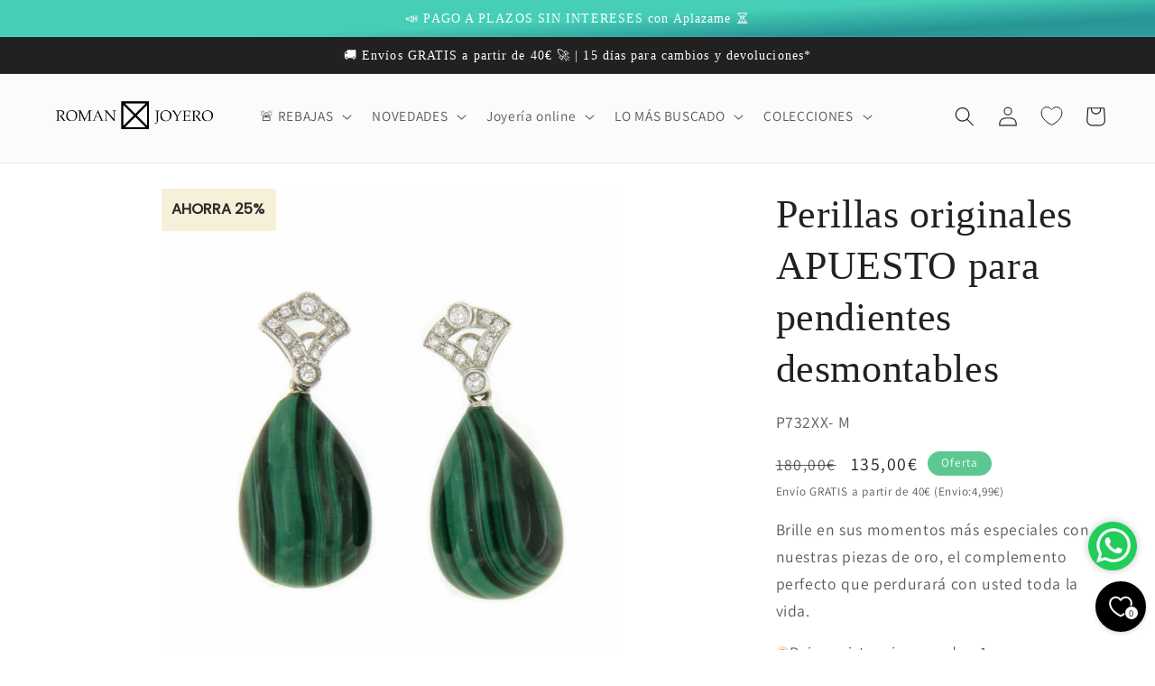

--- FILE ---
content_type: text/html; charset=utf-8
request_url: https://romanjoyero.com/products/perillas-originales-apuesto-para-pendientes-desmontables
body_size: 90367
content:
<!doctype html>
<html class="no-js" lang="es">
  <head>
<!-- "snippets/booster-seo.liquid" was not rendered, the associated app was uninstalled -->
   <!-- Added by AVADA Cookies Bar -->
   <script>
   window.AVADA_COOKIES_BAR = window.AVADA_COOKIES_BAR || {};
   window.AVADA_COOKIES_BAR.shopId = 'TOh7jMCaqy72xDVch2bI';
   window.AVADA_COOKIES_BAR.status = false;
   AVADA_COOKIES_BAR ={"agreeBtnTextColor":"#FFFFFF","desktopFloatCardPosition":"bottom_left","iconType":"default_icon","shopId":"TOh7jMCaqy72xDVch2bI","showPrivacyPolicy":true,"advancedSetting":false,"specificRegions":{"pipeda":false,"lgpd":false,"ccpa":false,"appi":false,"gdpr":false},"agreeButtonText":"Got it!","privacyLink":"/policies/privacy-policy","iconColor":"#2C332F","message":"This website uses cookies to make sure you get the best experience with us.","showIcon":true,"mobilePositions":"bottom","customPrivacyLink":"","agreeBtnBorder":"#2C332F","showOnCountry":"all","desktopPosition":"bottom","textColor":"#1D1D1D","displayType":"full_bar","denyButtonText":"Decline","textAvada":"rgba(29, 29, 29, 0.8)","customCss":"","urlIcon":"","privacyLinkColor":"#2C332F","agreeBtnBgColor":"#1AAC7A","bgColor":"#FFFFFF","themeName":"Basic","messageColor":"#2C332F","optionPolicyLink":"select","textFont":"Noto+Sans","removeBranding":true,"privacyLinkText":"Learn more","denyTextColor":"#2C332F","theme":"basic","displayAfter":"5","id":"fyoeysCNJKaAYNnMSywy"}
 </script>
   <!-- /Added by AVADA Cookies Bar -->
 
    <meta charset="utf-8">
    <meta http-equiv="X-UA-Compatible" content="IE=edge">
    <meta name="viewport" content="width=device-width,initial-scale=1">
    <meta name="theme-color" content="">
    <link rel="canonical" href="https://romanjoyero.com/products/perillas-originales-apuesto-para-pendientes-desmontables">
    <link rel="preconnect" href="https://cdn.shopify.com" crossorigin><link rel="icon" type="image/png" href="//romanjoyero.com/cdn/shop/files/FAVICON_ROMAN.png?crop=center&height=32&v=1678789532&width=32"><link rel="preconnect" href="https://fonts.shopifycdn.com" crossorigin>

    

    

<meta property="og:site_name" content="Roman Joyero">
<meta property="og:url" content="https://romanjoyero.com/products/perillas-originales-apuesto-para-pendientes-desmontables">
<meta property="og:title" content="Perillas originales APUESTO para pendientes desmontables">
<meta property="og:type" content="product">
<meta property="og:description" content=" Nuestras perillas APUESTO son los accesorios ideales para tus pendientes desmontables, ofreciendo una versatilidad ilimitada. Puedes crear infinitas combinaciones al agregar un alargador o tus pendientes favoritos. Están disponibles en malaquita con un diseño original o con un elegante estampado galloneado en ágata bl"><meta property="og:image" content="http://romanjoyero.com/cdn/shop/files/P732XX_ESTAMPADO_PVP180_1R.jpg?v=1697796436">
  <meta property="og:image:secure_url" content="https://romanjoyero.com/cdn/shop/files/P732XX_ESTAMPADO_PVP180_1R.jpg?v=1697796436">
  <meta property="og:image:width" content="1920">
  <meta property="og:image:height" content="1813"><meta property="og:price:amount" content="135,00">
  <meta property="og:price:currency" content="EUR"><meta name="twitter:card" content="summary_large_image">
<meta name="twitter:title" content="Perillas originales APUESTO para pendientes desmontables">
<meta name="twitter:description" content=" Nuestras perillas APUESTO son los accesorios ideales para tus pendientes desmontables, ofreciendo una versatilidad ilimitada. Puedes crear infinitas combinaciones al agregar un alargador o tus pendientes favoritos. Están disponibles en malaquita con un diseño original o con un elegante estampado galloneado en ágata bl">


    <script src="//romanjoyero.com/cdn/shop/t/34/assets/constants.js?v=165488195745554878101710437670" defer="defer"></script>
    <script src="//romanjoyero.com/cdn/shop/t/34/assets/pubsub.js?v=2921868252632587581710437670" defer="defer"></script>
    <script src="//romanjoyero.com/cdn/shop/t/34/assets/global.js?v=85297797553816670871710437670" defer="defer"></script>
    <script>window.performance && window.performance.mark && window.performance.mark('shopify.content_for_header.start');</script><meta name="google-site-verification" content="0mXZQTFI131Qk9KsDskKMO0taWHLSEDS97saRbf5wBw">
<meta name="facebook-domain-verification" content="7rxsxt6m1tirtex9gjk48b0dzquvv3">
<meta id="shopify-digital-wallet" name="shopify-digital-wallet" content="/67597173004/digital_wallets/dialog">
<meta name="shopify-checkout-api-token" content="bd8ae54976abdf15ee46dc998d7f6bb8">
<meta id="in-context-paypal-metadata" data-shop-id="67597173004" data-venmo-supported="false" data-environment="production" data-locale="es_ES" data-paypal-v4="true" data-currency="EUR">
<link rel="alternate" hreflang="x-default" href="https://romanjoyero.com/products/perillas-originales-apuesto-para-pendientes-desmontables">
<link rel="alternate" hreflang="es" href="https://romanjoyero.com/products/perillas-originales-apuesto-para-pendientes-desmontables">
<link rel="alternate" hreflang="en" href="https://romanjoyero.com/en/products/perillas-originales-apuesto-para-pendientes-desmontables">
<link rel="alternate" type="application/json+oembed" href="https://romanjoyero.com/products/perillas-originales-apuesto-para-pendientes-desmontables.oembed">
<script async="async" src="/checkouts/internal/preloads.js?locale=es-ES"></script>
<link rel="preconnect" href="https://shop.app" crossorigin="anonymous">
<script async="async" src="https://shop.app/checkouts/internal/preloads.js?locale=es-ES&shop_id=67597173004" crossorigin="anonymous"></script>
<script id="apple-pay-shop-capabilities" type="application/json">{"shopId":67597173004,"countryCode":"ES","currencyCode":"EUR","merchantCapabilities":["supports3DS"],"merchantId":"gid:\/\/shopify\/Shop\/67597173004","merchantName":"Roman Joyero","requiredBillingContactFields":["postalAddress","email","phone"],"requiredShippingContactFields":["postalAddress","email","phone"],"shippingType":"shipping","supportedNetworks":["visa","maestro","masterCard","amex"],"total":{"type":"pending","label":"Roman Joyero","amount":"1.00"},"shopifyPaymentsEnabled":true,"supportsSubscriptions":true}</script>
<script id="shopify-features" type="application/json">{"accessToken":"bd8ae54976abdf15ee46dc998d7f6bb8","betas":["rich-media-storefront-analytics"],"domain":"romanjoyero.com","predictiveSearch":true,"shopId":67597173004,"locale":"es"}</script>
<script>var Shopify = Shopify || {};
Shopify.shop = "romanjoyero.myshopify.com";
Shopify.locale = "es";
Shopify.currency = {"active":"EUR","rate":"1.0"};
Shopify.country = "ES";
Shopify.theme = {"name":"TEMA DAWN ACTUAL - Actual","id":150175645964,"schema_name":"Dawn","schema_version":"7.0.0","theme_store_id":887,"role":"main"};
Shopify.theme.handle = "null";
Shopify.theme.style = {"id":null,"handle":null};
Shopify.cdnHost = "romanjoyero.com/cdn";
Shopify.routes = Shopify.routes || {};
Shopify.routes.root = "/";</script>
<script type="module">!function(o){(o.Shopify=o.Shopify||{}).modules=!0}(window);</script>
<script>!function(o){function n(){var o=[];function n(){o.push(Array.prototype.slice.apply(arguments))}return n.q=o,n}var t=o.Shopify=o.Shopify||{};t.loadFeatures=n(),t.autoloadFeatures=n()}(window);</script>
<script>
  window.ShopifyPay = window.ShopifyPay || {};
  window.ShopifyPay.apiHost = "shop.app\/pay";
  window.ShopifyPay.redirectState = null;
</script>
<script id="shop-js-analytics" type="application/json">{"pageType":"product"}</script>
<script defer="defer" async type="module" src="//romanjoyero.com/cdn/shopifycloud/shop-js/modules/v2/client.init-shop-cart-sync_CvZOh8Af.es.esm.js"></script>
<script defer="defer" async type="module" src="//romanjoyero.com/cdn/shopifycloud/shop-js/modules/v2/chunk.common_3Rxs6Qxh.esm.js"></script>
<script type="module">
  await import("//romanjoyero.com/cdn/shopifycloud/shop-js/modules/v2/client.init-shop-cart-sync_CvZOh8Af.es.esm.js");
await import("//romanjoyero.com/cdn/shopifycloud/shop-js/modules/v2/chunk.common_3Rxs6Qxh.esm.js");

  window.Shopify.SignInWithShop?.initShopCartSync?.({"fedCMEnabled":true,"windoidEnabled":true});

</script>
<script>
  window.Shopify = window.Shopify || {};
  if (!window.Shopify.featureAssets) window.Shopify.featureAssets = {};
  window.Shopify.featureAssets['shop-js'] = {"shop-cart-sync":["modules/v2/client.shop-cart-sync_rmK0axmV.es.esm.js","modules/v2/chunk.common_3Rxs6Qxh.esm.js"],"init-fed-cm":["modules/v2/client.init-fed-cm_ZaR7zFve.es.esm.js","modules/v2/chunk.common_3Rxs6Qxh.esm.js"],"shop-button":["modules/v2/client.shop-button_DtKRgnFY.es.esm.js","modules/v2/chunk.common_3Rxs6Qxh.esm.js"],"shop-cash-offers":["modules/v2/client.shop-cash-offers_CD08217J.es.esm.js","modules/v2/chunk.common_3Rxs6Qxh.esm.js","modules/v2/chunk.modal_DPIzVVvN.esm.js"],"init-windoid":["modules/v2/client.init-windoid_B42Q2JHR.es.esm.js","modules/v2/chunk.common_3Rxs6Qxh.esm.js"],"shop-toast-manager":["modules/v2/client.shop-toast-manager_BhL87v9O.es.esm.js","modules/v2/chunk.common_3Rxs6Qxh.esm.js"],"init-shop-email-lookup-coordinator":["modules/v2/client.init-shop-email-lookup-coordinator_CFAE-OH8.es.esm.js","modules/v2/chunk.common_3Rxs6Qxh.esm.js"],"init-shop-cart-sync":["modules/v2/client.init-shop-cart-sync_CvZOh8Af.es.esm.js","modules/v2/chunk.common_3Rxs6Qxh.esm.js"],"avatar":["modules/v2/client.avatar_BTnouDA3.es.esm.js"],"pay-button":["modules/v2/client.pay-button_x3Sl_UWF.es.esm.js","modules/v2/chunk.common_3Rxs6Qxh.esm.js"],"init-customer-accounts":["modules/v2/client.init-customer-accounts_DwzgN7WB.es.esm.js","modules/v2/client.shop-login-button_Bwv8tzNm.es.esm.js","modules/v2/chunk.common_3Rxs6Qxh.esm.js","modules/v2/chunk.modal_DPIzVVvN.esm.js"],"init-shop-for-new-customer-accounts":["modules/v2/client.init-shop-for-new-customer-accounts_l0dYgp_m.es.esm.js","modules/v2/client.shop-login-button_Bwv8tzNm.es.esm.js","modules/v2/chunk.common_3Rxs6Qxh.esm.js","modules/v2/chunk.modal_DPIzVVvN.esm.js"],"shop-login-button":["modules/v2/client.shop-login-button_Bwv8tzNm.es.esm.js","modules/v2/chunk.common_3Rxs6Qxh.esm.js","modules/v2/chunk.modal_DPIzVVvN.esm.js"],"init-customer-accounts-sign-up":["modules/v2/client.init-customer-accounts-sign-up_CqSuJy7r.es.esm.js","modules/v2/client.shop-login-button_Bwv8tzNm.es.esm.js","modules/v2/chunk.common_3Rxs6Qxh.esm.js","modules/v2/chunk.modal_DPIzVVvN.esm.js"],"shop-follow-button":["modules/v2/client.shop-follow-button_sMoqSZtr.es.esm.js","modules/v2/chunk.common_3Rxs6Qxh.esm.js","modules/v2/chunk.modal_DPIzVVvN.esm.js"],"checkout-modal":["modules/v2/client.checkout-modal_CwKmoEcx.es.esm.js","modules/v2/chunk.common_3Rxs6Qxh.esm.js","modules/v2/chunk.modal_DPIzVVvN.esm.js"],"lead-capture":["modules/v2/client.lead-capture_De9xQpTV.es.esm.js","modules/v2/chunk.common_3Rxs6Qxh.esm.js","modules/v2/chunk.modal_DPIzVVvN.esm.js"],"shop-login":["modules/v2/client.shop-login_DZKlOsWP.es.esm.js","modules/v2/chunk.common_3Rxs6Qxh.esm.js","modules/v2/chunk.modal_DPIzVVvN.esm.js"],"payment-terms":["modules/v2/client.payment-terms_WyOlUs-o.es.esm.js","modules/v2/chunk.common_3Rxs6Qxh.esm.js","modules/v2/chunk.modal_DPIzVVvN.esm.js"]};
</script>
<script>(function() {
  var isLoaded = false;
  function asyncLoad() {
    if (isLoaded) return;
    isLoaded = true;
    var urls = ["https:\/\/cdn.shopify.com\/s\/files\/1\/0683\/1371\/0892\/files\/splmn-shopify-prod-August-31.min.js?v=1693985059\u0026shop=romanjoyero.myshopify.com","https:\/\/cdn.shopify.com\/s\/files\/1\/0675\/9717\/3004\/t\/26\/assets\/globo.filter.init.js?shop=romanjoyero.myshopify.com","https:\/\/static.klaviyo.com\/onsite\/js\/klaviyo.js?company_id=XgYAMf\u0026shop=romanjoyero.myshopify.com","https:\/\/cdn.doofinder.com\/shopify\/doofinder-installed.js?shop=romanjoyero.myshopify.com","https:\/\/s3-us-west-2.amazonaws.com\/da-restock\/da-restock.js?shop=romanjoyero.myshopify.com","https:\/\/cdn.pushowl.com\/latest\/sdks\/pushowl-shopify.js?subdomain=romanjoyero\u0026environment=production\u0026guid=c2a35f84-c112-4efa-aa03-dbed84fab373\u0026shop=romanjoyero.myshopify.com","https:\/\/cdn.nfcube.com\/instafeed-37fcac34f12cd31f944dc5b517041f70.js?shop=romanjoyero.myshopify.com"];
    for (var i = 0; i < urls.length; i++) {
      var s = document.createElement('script');
      s.type = 'text/javascript';
      s.async = true;
      s.src = urls[i];
      var x = document.getElementsByTagName('script')[0];
      x.parentNode.insertBefore(s, x);
    }
  };
  if(window.attachEvent) {
    window.attachEvent('onload', asyncLoad);
  } else {
    window.addEventListener('load', asyncLoad, false);
  }
})();</script>
<script id="__st">var __st={"a":67597173004,"offset":3600,"reqid":"96ec0fc2-3047-43d8-86dc-0d506cb2c270-1768830538","pageurl":"romanjoyero.com\/products\/perillas-originales-apuesto-para-pendientes-desmontables","u":"e58c8c968fe9","p":"product","rtyp":"product","rid":8469099151628};</script>
<script>window.ShopifyPaypalV4VisibilityTracking = true;</script>
<script id="captcha-bootstrap">!function(){'use strict';const t='contact',e='account',n='new_comment',o=[[t,t],['blogs',n],['comments',n],[t,'customer']],c=[[e,'customer_login'],[e,'guest_login'],[e,'recover_customer_password'],[e,'create_customer']],r=t=>t.map((([t,e])=>`form[action*='/${t}']:not([data-nocaptcha='true']) input[name='form_type'][value='${e}']`)).join(','),a=t=>()=>t?[...document.querySelectorAll(t)].map((t=>t.form)):[];function s(){const t=[...o],e=r(t);return a(e)}const i='password',u='form_key',d=['recaptcha-v3-token','g-recaptcha-response','h-captcha-response',i],f=()=>{try{return window.sessionStorage}catch{return}},m='__shopify_v',_=t=>t.elements[u];function p(t,e,n=!1){try{const o=window.sessionStorage,c=JSON.parse(o.getItem(e)),{data:r}=function(t){const{data:e,action:n}=t;return t[m]||n?{data:e,action:n}:{data:t,action:n}}(c);for(const[e,n]of Object.entries(r))t.elements[e]&&(t.elements[e].value=n);n&&o.removeItem(e)}catch(o){console.error('form repopulation failed',{error:o})}}const l='form_type',E='cptcha';function T(t){t.dataset[E]=!0}const w=window,h=w.document,L='Shopify',v='ce_forms',y='captcha';let A=!1;((t,e)=>{const n=(g='f06e6c50-85a8-45c8-87d0-21a2b65856fe',I='https://cdn.shopify.com/shopifycloud/storefront-forms-hcaptcha/ce_storefront_forms_captcha_hcaptcha.v1.5.2.iife.js',D={infoText:'Protegido por hCaptcha',privacyText:'Privacidad',termsText:'Términos'},(t,e,n)=>{const o=w[L][v],c=o.bindForm;if(c)return c(t,g,e,D).then(n);var r;o.q.push([[t,g,e,D],n]),r=I,A||(h.body.append(Object.assign(h.createElement('script'),{id:'captcha-provider',async:!0,src:r})),A=!0)});var g,I,D;w[L]=w[L]||{},w[L][v]=w[L][v]||{},w[L][v].q=[],w[L][y]=w[L][y]||{},w[L][y].protect=function(t,e){n(t,void 0,e),T(t)},Object.freeze(w[L][y]),function(t,e,n,w,h,L){const[v,y,A,g]=function(t,e,n){const i=e?o:[],u=t?c:[],d=[...i,...u],f=r(d),m=r(i),_=r(d.filter((([t,e])=>n.includes(e))));return[a(f),a(m),a(_),s()]}(w,h,L),I=t=>{const e=t.target;return e instanceof HTMLFormElement?e:e&&e.form},D=t=>v().includes(t);t.addEventListener('submit',(t=>{const e=I(t);if(!e)return;const n=D(e)&&!e.dataset.hcaptchaBound&&!e.dataset.recaptchaBound,o=_(e),c=g().includes(e)&&(!o||!o.value);(n||c)&&t.preventDefault(),c&&!n&&(function(t){try{if(!f())return;!function(t){const e=f();if(!e)return;const n=_(t);if(!n)return;const o=n.value;o&&e.removeItem(o)}(t);const e=Array.from(Array(32),(()=>Math.random().toString(36)[2])).join('');!function(t,e){_(t)||t.append(Object.assign(document.createElement('input'),{type:'hidden',name:u})),t.elements[u].value=e}(t,e),function(t,e){const n=f();if(!n)return;const o=[...t.querySelectorAll(`input[type='${i}']`)].map((({name:t})=>t)),c=[...d,...o],r={};for(const[a,s]of new FormData(t).entries())c.includes(a)||(r[a]=s);n.setItem(e,JSON.stringify({[m]:1,action:t.action,data:r}))}(t,e)}catch(e){console.error('failed to persist form',e)}}(e),e.submit())}));const S=(t,e)=>{t&&!t.dataset[E]&&(n(t,e.some((e=>e===t))),T(t))};for(const o of['focusin','change'])t.addEventListener(o,(t=>{const e=I(t);D(e)&&S(e,y())}));const B=e.get('form_key'),M=e.get(l),P=B&&M;t.addEventListener('DOMContentLoaded',(()=>{const t=y();if(P)for(const e of t)e.elements[l].value===M&&p(e,B);[...new Set([...A(),...v().filter((t=>'true'===t.dataset.shopifyCaptcha))])].forEach((e=>S(e,t)))}))}(h,new URLSearchParams(w.location.search),n,t,e,['guest_login'])})(!0,!0)}();</script>
<script integrity="sha256-4kQ18oKyAcykRKYeNunJcIwy7WH5gtpwJnB7kiuLZ1E=" data-source-attribution="shopify.loadfeatures" defer="defer" src="//romanjoyero.com/cdn/shopifycloud/storefront/assets/storefront/load_feature-a0a9edcb.js" crossorigin="anonymous"></script>
<script crossorigin="anonymous" defer="defer" src="//romanjoyero.com/cdn/shopifycloud/storefront/assets/shopify_pay/storefront-65b4c6d7.js?v=20250812"></script>
<script data-source-attribution="shopify.dynamic_checkout.dynamic.init">var Shopify=Shopify||{};Shopify.PaymentButton=Shopify.PaymentButton||{isStorefrontPortableWallets:!0,init:function(){window.Shopify.PaymentButton.init=function(){};var t=document.createElement("script");t.src="https://romanjoyero.com/cdn/shopifycloud/portable-wallets/latest/portable-wallets.es.js",t.type="module",document.head.appendChild(t)}};
</script>
<script data-source-attribution="shopify.dynamic_checkout.buyer_consent">
  function portableWalletsHideBuyerConsent(e){var t=document.getElementById("shopify-buyer-consent"),n=document.getElementById("shopify-subscription-policy-button");t&&n&&(t.classList.add("hidden"),t.setAttribute("aria-hidden","true"),n.removeEventListener("click",e))}function portableWalletsShowBuyerConsent(e){var t=document.getElementById("shopify-buyer-consent"),n=document.getElementById("shopify-subscription-policy-button");t&&n&&(t.classList.remove("hidden"),t.removeAttribute("aria-hidden"),n.addEventListener("click",e))}window.Shopify?.PaymentButton&&(window.Shopify.PaymentButton.hideBuyerConsent=portableWalletsHideBuyerConsent,window.Shopify.PaymentButton.showBuyerConsent=portableWalletsShowBuyerConsent);
</script>
<script data-source-attribution="shopify.dynamic_checkout.cart.bootstrap">document.addEventListener("DOMContentLoaded",(function(){function t(){return document.querySelector("shopify-accelerated-checkout-cart, shopify-accelerated-checkout")}if(t())Shopify.PaymentButton.init();else{new MutationObserver((function(e,n){t()&&(Shopify.PaymentButton.init(),n.disconnect())})).observe(document.body,{childList:!0,subtree:!0})}}));
</script>
<link id="shopify-accelerated-checkout-styles" rel="stylesheet" media="screen" href="https://romanjoyero.com/cdn/shopifycloud/portable-wallets/latest/accelerated-checkout-backwards-compat.css" crossorigin="anonymous">
<style id="shopify-accelerated-checkout-cart">
        #shopify-buyer-consent {
  margin-top: 1em;
  display: inline-block;
  width: 100%;
}

#shopify-buyer-consent.hidden {
  display: none;
}

#shopify-subscription-policy-button {
  background: none;
  border: none;
  padding: 0;
  text-decoration: underline;
  font-size: inherit;
  cursor: pointer;
}

#shopify-subscription-policy-button::before {
  box-shadow: none;
}

      </style>
<script id="sections-script" data-sections="header,footer" defer="defer" src="//romanjoyero.com/cdn/shop/t/34/compiled_assets/scripts.js?v=5030"></script>
<script>window.performance && window.performance.mark && window.performance.mark('shopify.content_for_header.end');</script>


    <style data-shopify>
      @font-face {
  font-family: Assistant;
  font-weight: 400;
  font-style: normal;
  font-display: swap;
  src: url("//romanjoyero.com/cdn/fonts/assistant/assistant_n4.9120912a469cad1cc292572851508ca49d12e768.woff2") format("woff2"),
       url("//romanjoyero.com/cdn/fonts/assistant/assistant_n4.6e9875ce64e0fefcd3f4446b7ec9036b3ddd2985.woff") format("woff");
}

      @font-face {
  font-family: Assistant;
  font-weight: 700;
  font-style: normal;
  font-display: swap;
  src: url("//romanjoyero.com/cdn/fonts/assistant/assistant_n7.bf44452348ec8b8efa3aa3068825305886b1c83c.woff2") format("woff2"),
       url("//romanjoyero.com/cdn/fonts/assistant/assistant_n7.0c887fee83f6b3bda822f1150b912c72da0f7b64.woff") format("woff");
}

      
      
      

      :root {
        --font-body-family: Assistant, sans-serif;
        --font-body-style: normal;
        --font-body-weight: 400;
        --font-body-weight-bold: 700;

        --font-heading-family: "Times New Roman", Times, serif;
        --font-heading-style: normal;
        --font-heading-weight: 400;

        --font-body-scale: 1.1;
        --font-heading-scale: 1.0;

        --color-base-text: 33, 33, 33;
        --color-shadow: 33, 33, 33;
        --color-base-background-1: 255, 255, 255;
        --color-base-background-2: 252, 251, 249;
        --color-base-solid-button-labels: 255, 255, 255;
        --color-base-outline-button-labels: 33, 33, 33;
        --color-base-accent-1: 33, 33, 33;
        --color-base-accent-2: 91, 200, 146;
        --payment-terms-background-color: #ffffff;

        --gradient-base-background-1: #ffffff;
        --gradient-base-background-2: #fcfbf9;
        --gradient-base-accent-1: #212121;
        --gradient-base-accent-2: linear-gradient(177deg, rgba(70, 206, 183, 1) 7%, rgba(38, 149, 149, 1) 11%, rgba(164, 255, 224, 1) 44%, rgba(77, 206, 206, 1) 45%, rgba(84, 186, 206, 1) 81%, rgba(252, 203, 94, 1) 97%, rgba(252, 172, 86, 1) 97%);

        --media-padding: px;
        --media-border-opacity: 0.05;
        --media-border-width: 0px;
        --media-radius: 0px;
        --media-shadow-opacity: 0.0;
        --media-shadow-horizontal-offset: 0px;
        --media-shadow-vertical-offset: 20px;
        --media-shadow-blur-radius: 0px;
        --media-shadow-visible: 0;

        --page-width: 140rem;
        --page-width-margin: 0rem;

        --product-card-image-padding: 0.0rem;
        --product-card-corner-radius: 0.0rem;
        --product-card-text-alignment: left;
        --product-card-border-width: 0.0rem;
        --product-card-border-opacity: 0.1;
        --product-card-shadow-opacity: 0.0;
        --product-card-shadow-visible: 0;
        --product-card-shadow-horizontal-offset: 0.0rem;
        --product-card-shadow-vertical-offset: 0.4rem;
        --product-card-shadow-blur-radius: 0.5rem;

        --collection-card-image-padding: 0.0rem;
        --collection-card-corner-radius: 0.0rem;
        --collection-card-text-alignment: left;
        --collection-card-border-width: 0.0rem;
        --collection-card-border-opacity: 0.1;
        --collection-card-shadow-opacity: 0.0;
        --collection-card-shadow-visible: 0;
        --collection-card-shadow-horizontal-offset: 0.0rem;
        --collection-card-shadow-vertical-offset: 0.4rem;
        --collection-card-shadow-blur-radius: 0.5rem;

        --blog-card-image-padding: 0.0rem;
        --blog-card-corner-radius: 0.0rem;
        --blog-card-text-alignment: left;
        --blog-card-border-width: 0.0rem;
        --blog-card-border-opacity: 0.1;
        --blog-card-shadow-opacity: 0.0;
        --blog-card-shadow-visible: 0;
        --blog-card-shadow-horizontal-offset: 0.0rem;
        --blog-card-shadow-vertical-offset: 0.4rem;
        --blog-card-shadow-blur-radius: 0.5rem;

        --badge-corner-radius: 4.0rem;

        --popup-border-width: 1px;
        --popup-border-opacity: 0.1;
        --popup-corner-radius: 0px;
        --popup-shadow-opacity: 0.0;
        --popup-shadow-horizontal-offset: 0px;
        --popup-shadow-vertical-offset: 4px;
        --popup-shadow-blur-radius: 5px;

        --drawer-border-width: 1px;
        --drawer-border-opacity: 0.1;
        --drawer-shadow-opacity: 0.0;
        --drawer-shadow-horizontal-offset: 0px;
        --drawer-shadow-vertical-offset: 4px;
        --drawer-shadow-blur-radius: 5px;

        --spacing-sections-desktop: 0px;
        --spacing-sections-mobile: 0px;

        --grid-desktop-vertical-spacing: 8px;
        --grid-desktop-horizontal-spacing: 8px;
        --grid-mobile-vertical-spacing: 4px;
        --grid-mobile-horizontal-spacing: 4px;

        --text-boxes-border-opacity: 0.1;
        --text-boxes-border-width: 0px;
        --text-boxes-radius: 0px;
        --text-boxes-shadow-opacity: 0.0;
        --text-boxes-shadow-visible: 0;
        --text-boxes-shadow-horizontal-offset: 0px;
        --text-boxes-shadow-vertical-offset: 4px;
        --text-boxes-shadow-blur-radius: 5px;

        --buttons-radius: 0px;
        --buttons-radius-outset: 0px;
        --buttons-border-width: 0px;
        --buttons-border-opacity: 0.7;
        --buttons-shadow-opacity: 0.3;
        --buttons-shadow-visible: 1;
        --buttons-shadow-horizontal-offset: -4px;
        --buttons-shadow-vertical-offset: -2px;
        --buttons-shadow-blur-radius: 20px;
        --buttons-border-offset: 0.3px;

        --inputs-radius: 0px;
        --inputs-border-width: 1px;
        --inputs-border-opacity: 0.55;
        --inputs-shadow-opacity: 0.0;
        --inputs-shadow-horizontal-offset: 0px;
        --inputs-margin-offset: 0px;
        --inputs-shadow-vertical-offset: 4px;
        --inputs-shadow-blur-radius: 5px;
        --inputs-radius-outset: 0px;

        --variant-pills-radius: 34px;
        --variant-pills-border-width: 1px;
        --variant-pills-border-opacity: 0.25;
        --variant-pills-shadow-opacity: 0.1;
        --variant-pills-shadow-horizontal-offset: 0px;
        --variant-pills-shadow-vertical-offset: 4px;
        --variant-pills-shadow-blur-radius: 5px;
      }

      *,
      *::before,
      *::after {
        box-sizing: inherit;
      }

      html {
        box-sizing: border-box;
        font-size: calc(var(--font-body-scale) * 62.5%);
        height: 100%;
      }

      body {
        display: grid;
        grid-template-rows: auto auto 1fr auto;
        grid-template-columns: 100%;
        min-height: 100%;
        margin: 0;
        font-size: 1.5rem;
        letter-spacing: 0.06rem;
        line-height: calc(1 + 0.8 / var(--font-body-scale));
        font-family: var(--font-body-family);
        font-style: var(--font-body-style);
        font-weight: var(--font-body-weight);
      }

      @media screen and (min-width: 750px) {
        body {
          font-size: 1.6rem;
        }
      }
    </style>

    <link href="//romanjoyero.com/cdn/shop/t/34/assets/base.css?v=151951627216865315411710437670" rel="stylesheet" type="text/css" media="all" />
<link rel="preload" as="font" href="//romanjoyero.com/cdn/fonts/assistant/assistant_n4.9120912a469cad1cc292572851508ca49d12e768.woff2" type="font/woff2" crossorigin><link rel="stylesheet" href="//romanjoyero.com/cdn/shop/t/34/assets/component-predictive-search.css?v=85913294783299393391710437670" media="print" onload="this.media='all'"><script>document.documentElement.className = document.documentElement.className.replace('no-js', 'js');
    if (Shopify.designMode) {
      document.documentElement.classList.add('shopify-design-mode');
    }
    </script>
  
        
        <style>
         .spf-has-filter #gf-products .card .card__inner .card__media{
            width: 100%;
          }
        </style>
        <!--DOOFINDER-SHOPIFY-->  <script>
  const dfLayerOptions = {
    installationId: '8317a367-cf96-45e3-86cd-a53570802cb4',
    zone: 'eu1'
  };

  
/** START SHOPIFY ADD TO CART **/
document.addEventListener('doofinder.cart.add', function(event) {

  class DoofinderAddToCartError extends Error {
    constructor(reason, status = "") {
      const message = "Error adding an item to the cart. Reason: " + reason + ". Status code: " + status;
      super(message);
      this.name = "DoofinderAddToCartError";
    }
  }

  const product_endpoint = new URL(event.detail.link).pathname + '.js';
  const statusPromise = event.detail.statusPromise;

  fetch(product_endpoint, {
      method: 'GET',
      headers: {
        'Content-Type': 'application/json'
      },
    })
    .then(response => {
      return response.json()
    })
    .then(data => {
      variant_id = get_variant_id(parseInt(event.detail.item_id), data)
      if (variant_id) {
        add_to_cart(variant_id, event.detail.amount)
      } else {
        statusPromise.reject(new DoofinderAddToCartError("Variant not found, redirecting to the item page", 200));
        window.location.href = event.detail.link
      }
    })
    .catch((error) => {
      console.error('Error:', error)
      statusPromise.reject(new DoofinderAddToCartError(error, 400));
    })

  function get_variant_id(product_id, product_data) {
    if (product_data.variants.length > 1) {
      if (is_variant_id_in_list(product_id, product_data.variants)) {
        return product_id
      }
      return false
    } else {
      return product_data.variants[0].id
    }
  }

  function is_variant_id_in_list(variant_id, variant_list) {
    let is_variant = false

    variant_list.forEach(variant => {
      if (variant.id === variant_id) {
        is_variant = true
      }
    })

    return is_variant
  }

  function add_to_cart(id, amount) {
    let formData = {
      'items': [{
        'id': id,
        'quantity': amount
      }],
      sections: "cart-items,cart-icon-bubble,cart-live-region-text,cart-footer"
    }

    const route = window.Shopify.routes.root ?
      window.Shopify.routes.root + 'cart/add.js' :
      window.Shopify.routes.cart_url + '/add.js' ;

    fetch(route, {
        method: 'POST',
        headers: {
          'Content-Type': 'application/json'
        },
        body: JSON.stringify(formData)
      })
      .then(response => response.json())
      .then(data => {renderSections(data.sections)})
      .catch((error) => {
        console.error('Error:', error);
        statusPromise.reject(new DoofinderAddToCartError(error, 400));
      });
  }

  function renderSections(sections){
    for( section_id in sections ){
      let section = document.querySelector("#"+section_id);
      let section_html = sections[section_id];
      if(section && section_html){
        section.innerHTML = section_html;
      }
    }
    statusPromise.resolve("The item has been successfully added to the cart.");
  }
});
/** END SHOPIFY ADD TO CART **/


/** START SHOPIFY OPTIONS **/
dfLayerOptions.language = "es";
/** END SHOPIFY OPTIONS **/



  (function (l, a, y, e, r, s) {
    r = l.createElement(a); r.onload = e; r.async = 1; r.src = y;
    s = l.getElementsByTagName(a)[0]; s.parentNode.insertBefore(r, s);
  })(document, 'script', 'https://cdn.doofinder.com/livelayer/1/js/loader.min.js', function () {
    doofinderLoader.load(dfLayerOptions);
  });
</script>
  <!--/DOOFINDER-SHOPIFY--><!-- BEGIN app block: shopify://apps/consentmo-gdpr/blocks/gdpr_cookie_consent/4fbe573f-a377-4fea-9801-3ee0858cae41 -->


<!-- END app block --><!-- BEGIN app block: shopify://apps/klaviyo-email-marketing-sms/blocks/klaviyo-onsite-embed/2632fe16-c075-4321-a88b-50b567f42507 -->












  <script async src="https://static.klaviyo.com/onsite/js/XgYAMf/klaviyo.js?company_id=XgYAMf"></script>
  <script>!function(){if(!window.klaviyo){window._klOnsite=window._klOnsite||[];try{window.klaviyo=new Proxy({},{get:function(n,i){return"push"===i?function(){var n;(n=window._klOnsite).push.apply(n,arguments)}:function(){for(var n=arguments.length,o=new Array(n),w=0;w<n;w++)o[w]=arguments[w];var t="function"==typeof o[o.length-1]?o.pop():void 0,e=new Promise((function(n){window._klOnsite.push([i].concat(o,[function(i){t&&t(i),n(i)}]))}));return e}}})}catch(n){window.klaviyo=window.klaviyo||[],window.klaviyo.push=function(){var n;(n=window._klOnsite).push.apply(n,arguments)}}}}();</script>

  
    <script id="viewed_product">
      if (item == null) {
        var _learnq = _learnq || [];

        var MetafieldReviews = null
        var MetafieldYotpoRating = null
        var MetafieldYotpoCount = null
        var MetafieldLooxRating = null
        var MetafieldLooxCount = null
        var okendoProduct = null
        var okendoProductReviewCount = null
        var okendoProductReviewAverageValue = null
        try {
          // The following fields are used for Customer Hub recently viewed in order to add reviews.
          // This information is not part of __kla_viewed. Instead, it is part of __kla_viewed_reviewed_items
          MetafieldReviews = {"rating":{"scale_min":"1.0","scale_max":"5.0","value":"5.0"},"rating_count":1};
          MetafieldYotpoRating = null
          MetafieldYotpoCount = null
          MetafieldLooxRating = null
          MetafieldLooxCount = null

          okendoProduct = null
          // If the okendo metafield is not legacy, it will error, which then requires the new json formatted data
          if (okendoProduct && 'error' in okendoProduct) {
            okendoProduct = null
          }
          okendoProductReviewCount = okendoProduct ? okendoProduct.reviewCount : null
          okendoProductReviewAverageValue = okendoProduct ? okendoProduct.reviewAverageValue : null
        } catch (error) {
          console.error('Error in Klaviyo onsite reviews tracking:', error);
        }

        var item = {
          Name: "Perillas originales APUESTO para pendientes desmontables",
          ProductID: 8469099151628,
          Categories: ["Complementos","Descuentos del 25% (Oro)- P3","Joyería Oro","Joyería oro - XMAS","Joyería oro. Pendientes- R","ORO","Partes de abajo oro","Rebajas enero","Rebajas enero oro","REBAJAS VERANO ORO 2025","VER TODO ORO"],
          ImageURL: "https://romanjoyero.com/cdn/shop/files/P732XX_ESTAMPADO_PVP180_1R_grande.jpg?v=1697796436",
          URL: "https://romanjoyero.com/products/perillas-originales-apuesto-para-pendientes-desmontables",
          Brand: "Roman Joyero",
          Price: "135,00€",
          Value: "135,00",
          CompareAtPrice: "180,00€"
        };
        _learnq.push(['track', 'Viewed Product', item]);
        _learnq.push(['trackViewedItem', {
          Title: item.Name,
          ItemId: item.ProductID,
          Categories: item.Categories,
          ImageUrl: item.ImageURL,
          Url: item.URL,
          Metadata: {
            Brand: item.Brand,
            Price: item.Price,
            Value: item.Value,
            CompareAtPrice: item.CompareAtPrice
          },
          metafields:{
            reviews: MetafieldReviews,
            yotpo:{
              rating: MetafieldYotpoRating,
              count: MetafieldYotpoCount,
            },
            loox:{
              rating: MetafieldLooxRating,
              count: MetafieldLooxCount,
            },
            okendo: {
              rating: okendoProductReviewAverageValue,
              count: okendoProductReviewCount,
            }
          }
        }]);
      }
    </script>
  




  <script>
    window.klaviyoReviewsProductDesignMode = false
  </script>







<!-- END app block --><!-- BEGIN app block: shopify://apps/tabs-studio/blocks/global_embed_block/19980fb9-f2ca-4ada-ad36-c0364c3318b8 -->
<style id="tabs-by-station-custom-styles">
  .station-tabs .station-tabs-link.is-active{font-weight:600 !important;font-size:1em !important;}.station-tabs.mod-full-width .station-tabs-link.is-active, .station-tabs .station-tabs-tabset.mod-vertical .station-tabs-link.is-active{font-weight:600 !important;}.station-tabs .station-tabs-tab.is-active{font-weight:600 !important;font-size:1em !important;}.station-tabs.mod-full-width .station-tabs-tab.is-active, .station-tabs .station-tabs-tabset.mod-vertical .station-tabs-tab.is-active{font-weight:600 !important;}.station-tabs .station-tabs-link{border-width:0 0 2px !important;padding:0 0 6px !important;margin:0 26px 14px 0 !important;font-size:1em !important;font-weight:400 !important;font-style:normal !important;}.station-tabs .station-tabs-tab{border-width:0 0 2px !important;padding:0 0 6px !important;margin:0 26px 14px 0 !important;font-size:1em !important;font-weight:400 !important;font-style:normal !important;}.station-tabs.mod-full-width .station-tabs-link, .station-tabs .station-tabs-tabset.mod-vertical .station-tabs-link{padding:14px 0 !important;margin:0 !important;}.station-tabs.mod-full-width .station-tabs-tab, .station-tabs .station-tabs-tabset.mod-vertical .station-tabs-tab{padding:14px 0 !important;margin:0 !important;}.station-tabs .station-tabs-content-inner{margin:12px 0 0 !important;}.station-tabs.mod-full-width .station-tabs-content-inner, .station-tabs .station-tabs-tabset.mod-vertical .station-tabs-content-inner{margin:24px 0 10px !important;}.station-tabs .station-tabs-tabcontent{margin:12px 0 0 !important;}.station-tabs.mod-full-width .station-tabs-tabcontent, .station-tabs .station-tabs-tabset.mod-vertical .station-tabs-tabcontent{margin:24px 0 10px !important;}.station-tabs.mod-full-width .station-tabs-link:hover:after, .station-tabs .station-tabs-tabset.mod-vertical .station-tabs-link:hover:after{color:#C5B462 !important;}.station-tabs.mod-full-width .station-tabs-tab:hover:after, .station-tabs .station-tabs-tabset.mod-vertical .station-tabs-tab:hover:after{color:#C5B462 !important;}
  
</style>

<script id="station-tabs-data-json" type="application/json">{
  "globalAbove": null,
  "globalBelow": null,
  "proTabsHTML": "",
  "productTitle": "Perillas originales APUESTO para pendientes desmontables",
  "productDescription": "\u003cmeta charset=\"utf-8\"\u003e\n\u003cp data-mce-fragment=\"1\"\u003e Nuestras \u003cstrong\u003eperillas APUESTO \u003c\/strong\u003eson los accesorios ideales para tus \u003cstrong\u003ependientes desmontables\u003c\/strong\u003e, ofreciendo una versatilidad ilimitada. Puedes crear infinitas combinaciones al agregar un alargador o tus pendientes favoritos.\u003c\/p\u003e\n\u003cp data-mce-fragment=\"1\"\u003e\u003cspan data-mce-fragment=\"1\"\u003eEstán disponibles en \u003cstrong\u003emalaquita\u003c\/strong\u003e con un diseño original o con un elegante estampado galloneado en \u003cstrong\u003eágata blanca y ónix\u003c\/strong\u003e, añadiendo un toque de distinción. Destaca con estas perillas en cualquier evento especial.\u003c\/span\u003e\u003cbr\u003e\u003c\/p\u003e\n\u003ch5 data-mce-fragment=\"1\"\u003eCaracterísticas\u003c\/h5\u003e\n\u003cul data-mce-fragment=\"1\"\u003e\n\u003cli data-mce-fragment=\"1\"\u003e\n\u003cstrong data-mce-fragment=\"1\"\u003eGema preciosa:\u003c\/strong\u003e 2 perillas de Malaquita, 2 perillas de Ágata blanca y onix\u003c\/li\u003e\n\u003cli data-mce-fragment=\"1\"\u003e\n\u003cstrong data-mce-fragment=\"1\"\u003eTamaño:\u003c\/strong\u003e Tiene de ancho 13,10 mm de y de alto 23 mm incluyendo la asa \u003c\/li\u003e\n\u003cli data-mce-fragment=\"1\"\u003e\u003cspan data-mce-fragment=\"1\"\u003e\u003cstrong data-mce-fragment=\"1\"\u003ePeso:\u003c\/strong\u003e \u003cmeta charset=\"utf-8\"\u003e7,4 gramos (Malaquita) y 9,4 gramos (Ágata y Ónix)\u003cbr\u003e\u003cbr\u003e\u003c\/span\u003e\u003c\/li\u003e\n\u003c\/ul\u003e",
  "icons": []
}</script>

<script>
  document.documentElement.classList.add('tabsst-loading');
  document.addEventListener('stationTabsLegacyAPILoaded', function(e) {
    e.detail.isLegacy = true;
    });

  document.addEventListener('stationTabsAPIReady', function(e) {
    var Tabs = e.detail;

    if (Tabs.appSettings) {
      Tabs.appSettings = {"default_tab":true,"default_tab_title":"Descripción","show_stop_element":true,"layout":"breakpoint","layout_breakpoint":768,"deep_links":false,"clean_content_level":"basic_tags","open_first_tab":true,"allow_multiple_open":false,"remove_empty_tabs":false,"default_tab_translations":null,"start_tab_element":"h5"};
      Tabs.appSettings = {lang: 'es'};

      Tabs.appSettings = {
        indicatorType: "chevrons",
        indicatorPlacement: "after"
      };
    }

    if (Tabs.isLegacy) { return; }
          Tabs.init(null, {
            initializeDescription: true,
            fallback: true
          });
  });

  
</script>

<svg style="display:none" aria-hidden="true">
  <defs>
    
  </defs>
</svg>

<!-- END app block --><!-- BEGIN app block: shopify://apps/smart-filter-search/blocks/app-embed/5cc1944c-3014-4a2a-af40-7d65abc0ef73 --><link href="https://cdn.shopify.com/extensions/019bc61e-e0df-75dc-ad8c-8494619f160e/smart-product-filters-608/assets/globo.filter.min.js" as="script" rel="preload">
<link rel="preconnect" href="https://filter-eu9.globo.io" crossorigin>
<link rel="dns-prefetch" href="https://filter-eu9.globo.io"><link rel="stylesheet" href="https://cdn.shopify.com/extensions/019bc61e-e0df-75dc-ad8c-8494619f160e/smart-product-filters-608/assets/globo.search.css" media="print" onload="this.media='all'">

<meta id="search_terms_value" content="" />
<!-- BEGIN app snippet: global.variables --><script>
  window.shopCurrency = "EUR";
  window.shopCountry = "ES";
  window.shopLanguageCode = "es";

  window.currentCurrency = "EUR";
  window.currentCountry = "ES";
  window.currentLanguageCode = "es";

  window.shopCustomer = false

  window.useCustomTreeTemplate = false;
  window.useCustomProductTemplate = false;

  window.GloboFilterRequestOrigin = "https://romanjoyero.com";
  window.GloboFilterShopifyDomain = "romanjoyero.myshopify.com";
  window.GloboFilterSFAT = "";
  window.GloboFilterSFApiVersion = "2025-04";
  window.GloboFilterProxyPath = "/apps/globofilters";
  window.GloboFilterRootUrl = "";
  window.GloboFilterTranslation = {"search":{"suggestions":"Sugerencias","collections":"Tipo de producto","pages":"Páginas","product":"Producto","products":"Productos","view_all":"Buscar por","view_all_products":"Ver todos los productos","not_found":"Lo siento, no hemos encontrado nada por","product_not_found":"No hay productos encontrados","no_result_keywords_suggestions_title":"Lo más buscado","no_result_products_suggestions_title":"Sin embargo, podría gustarte","zero_character_keywords_suggestions_title":"Sugerencias","zero_character_popular_searches_title":"Lo más buscado","zero_character_products_suggestions_title":"Productos de moda"},"form":{"heading":"Buscar productos","select":"-- Seleccione --","search":"Buscar","submit":"Buscar","clear":"Borrar"},"filter":{"filter_by":"Filtro por","clear_all":"Borrar todo","view":"Ver","clear":"Borrar","in_stock":"Disponible","out_of_stock":"No disponible","ready_to_ship":"Listo para comprar","search":"Buscar opciones","choose_values":"Choose values"},"sort":{"sort_by":"Ordenar por","manually":"Características","availability_in_stock_first":"Disponiblidad","relevance":"Relevancia","best_selling":"Más vendidos","alphabetically_a_z":"Alfabéticamente, A-Z","alphabetically_z_a":"Alfabéticamente, Z-A","price_low_to_high":"Precio: Los más baratos primero","price_high_to_low":"Precio: Los más caros primero","date_new_to_old":"Fecha: Los más nuevos primero","date_old_to_new":"Fecha: Los más antiguos primero","sale_off":"%  Descuentos"},"product":{"add_to_cart":"Añadir al carrito","unavailable":"No está disponible","sold_out":"Vendido","sale":"Rebaja","load_more":"Cargar más","limit":"Ver","search":"Buscar productos","no_results":"Lo sentimos, no hay productos en esta colección"},"labels":{"575281":"Tipo de producto","575283":"Tipo de producto","575284":"Precio","575285":"% de rebaja","575286":"Disponibilidad","575287":"Etiqueta","575289":"Color","575290":"Color Circonita","575291":"Color De Las Piedras","575292":"Talla"}};
  window.isMultiCurrency =false;
  window.globoEmbedFilterAssetsUrl = 'https://cdn.shopify.com/extensions/019bc61e-e0df-75dc-ad8c-8494619f160e/smart-product-filters-608/assets/';
  window.assetsUrl = window.globoEmbedFilterAssetsUrl;
  window.GloboMoneyFormat = "{{amount_with_comma_separator}}€";
</script><!-- END app snippet -->
<script type="text/javascript" hs-ignore data-ccm-injected>
document.getElementsByTagName('html')[0].classList.add('spf-filter-loading', 'spf-has-filter');
window.enabledEmbedFilter = true;
window.sortByRelevance = false;
window.moneyFormat = "{{amount_with_comma_separator}}€";
window.GloboMoneyWithCurrencyFormat = "{{amount_with_comma_separator}}€";
window.filesUrl = '//romanjoyero.com/cdn/shop/files/';
window.GloboThemesInfo ={"142371913996":{"id":142371913996,"name":"Cart2Cart Image Keeper (Edits Forbidden)","theme_store_id":null},"143242297612":{"id":143242297612,"name":"Copia de Dawn CORREGIDO - Actual","theme_store_id":887,"theme_name":"Dawn"},"143367241996":{"id":143367241996,"name":"Copia actualizada de Dawn CORREGIDO","theme_store_id":887,"theme_name":"Dawn"},"143447654668":{"id":143447654668,"name":"Copia de Dawn CORREGIDO - Actual","theme_store_id":887,"theme_name":"Dawn"},"145389551884":{"id":145389551884,"name":"Black Friday de Dawn CORREGIDO - Actual","theme_store_id":887,"theme_name":"Dawn"},"147310674188":{"id":147310674188,"name":"Rebajas - Actual","theme_store_id":887,"theme_name":"Dawn"},"147455017228":{"id":147455017228,"name":"Prestige","theme_store_id":855,"theme_name":"Prestige"},"150175645964":{"id":150175645964,"name":"TEMA DAWN ACTUAL - Actual","theme_store_id":887,"theme_name":"Dawn"},"170300571916":{"id":170300571916,"name":"Copia de Copia de Rebajas - Actual","theme_store_id":887,"theme_name":"Dawn"}};



var GloboEmbedFilterConfig = {
api: {filterUrl: "https://filter-eu9.globo.io/filter",searchUrl: "https://filter-eu9.globo.io/search", url: "https://filter-eu9.globo.io"},
shop: {
name: "Roman Joyero",
url: "https://romanjoyero.com",
domain: "romanjoyero.myshopify.com",
locale: "es",
cur_locale: "es",
predictive_search_url: "/search/suggest",
country_code: "ES",
root_url: "",
cart_url: "/cart",
search_url: "/search",
cart_add_url: "/cart/add",
search_terms_value: "",
product_image: {width: 360, height: 504},
no_image_url: "https://cdn.shopify.com/s/images/themes/product-1.png",
swatches: {"color":{"black":{"mode":1,"color_1":"rgba(37, 36, 36, 1)"},"oro 3 color oro metal":{"mode":1,"color_1":"rgba(200, 168, 86, 1)"},"rosa 3 color rosa metal":{"mode":1,"color_1":"rgba(222, 183, 138, 1)"},"silver 3 color plata metal":{"mode":1,"color_1":"rgba(248, 248, 248, 1)"}}},
swatchConfig: {"enable":true,"color":["colour","color"],"label":["size"]},
enableRecommendation: false,
hideOneValue: true,
newUrlStruct: true,
newUrlForSEO: false,themeTranslation:{"products":{"product":{"sold_out":"Agotado","on_sale":"Oferta","price":{"from_price_html":"A partir de {{ price }}"},"add_to_cart":"Agregar al carrito","choose_options":"Seleccionar opciones","choose_product_options":"Elegir opciones para {{ product_name }}"}},"accessibility":{"close":"Cerrar"},"product":{"general":{"sold_out_badge":"Agotado","on_sale_badge":"Oferta","discount_badge_html":"Ahorra {{ savings }}","add_to_cart_button":"Añadir a la cesta","choose_options":"Elige opciones","available_colors_count":{"other":"{{ count }} colores disponibles","one":"{{ count }} color disponible"}},"price":{"sale_price":"Precio de oferta","from_price_html":"Desde {{ price_min }}","regular_price":"Precio normal"}}},redirects: [],
images: {},
settings: {"logo":"\/\/romanjoyero.com\/cdn\/shop\/files\/Logo_1_negro.png?v=1674812447","logo_width":190,"favicon":"\/\/romanjoyero.com\/cdn\/shop\/files\/FAVICON_ROMAN.png?v=1678789532","colors_solid_button_labels":"#ffffff","colors_accent_1":"#212121","gradient_accent_1":"","colors_accent_2":"#5bc892","gradient_accent_2":"linear-gradient(177deg, rgba(70, 206, 183, 1) 7%, rgba(38, 149, 149, 1) 11%, rgba(164, 255, 224, 1) 44%, rgba(77, 206, 206, 1) 45%, rgba(84, 186, 206, 1) 81%, rgba(252, 203, 94, 1) 97%, rgba(252, 172, 86, 1) 97%)","colors_text":"#212121","colors_outline_button_labels":"#212121","colors_background_1":"#ffffff","gradient_background_1":"","colors_background_2":"#fcfbf9","gradient_background_2":"","type_header_font":{"error":"json not allowed for this object"},"heading_scale":110,"type_body_font":{"error":"json not allowed for this object"},"body_scale":110,"page_width":1400,"spacing_sections":0,"spacing_grid_horizontal":8,"spacing_grid_vertical":8,"buttons_border_thickness":0,"buttons_border_opacity":70,"buttons_radius":0,"buttons_shadow_opacity":30,"buttons_shadow_horizontal_offset":-4,"buttons_shadow_vertical_offset":-2,"buttons_shadow_blur":20,"variant_pills_border_thickness":1,"variant_pills_border_opacity":25,"variant_pills_radius":34,"variant_pills_shadow_opacity":10,"variant_pills_shadow_horizontal_offset":0,"variant_pills_shadow_vertical_offset":4,"variant_pills_shadow_blur":5,"inputs_border_thickness":1,"inputs_border_opacity":55,"inputs_radius":0,"inputs_shadow_opacity":0,"inputs_shadow_horizontal_offset":0,"inputs_shadow_vertical_offset":4,"inputs_shadow_blur":5,"card_style":"standard","card_image_padding":0,"card_text_alignment":"left","card_color_scheme":"background-1","card_border_thickness":0,"card_border_opacity":10,"card_corner_radius":0,"card_shadow_opacity":0,"card_shadow_horizontal_offset":0,"card_shadow_vertical_offset":4,"card_shadow_blur":5,"collection_card_style":"card","collection_card_image_padding":0,"collection_card_text_alignment":"left","collection_card_color_scheme":"background-2","collection_card_border_thickness":0,"collection_card_border_opacity":10,"collection_card_corner_radius":0,"collection_card_shadow_opacity":0,"collection_card_shadow_horizontal_offset":0,"collection_card_shadow_vertical_offset":4,"collection_card_shadow_blur":5,"blog_card_style":"standard","blog_card_image_padding":0,"blog_card_text_alignment":"left","blog_card_color_scheme":"background-2","blog_card_border_thickness":0,"blog_card_border_opacity":10,"blog_card_corner_radius":0,"blog_card_shadow_opacity":0,"blog_card_shadow_horizontal_offset":0,"blog_card_shadow_vertical_offset":4,"blog_card_shadow_blur":5,"text_boxes_border_thickness":0,"text_boxes_border_opacity":10,"text_boxes_radius":0,"text_boxes_shadow_opacity":0,"text_boxes_shadow_horizontal_offset":0,"text_boxes_shadow_vertical_offset":4,"text_boxes_shadow_blur":5,"media_border_thickness":0,"media_border_opacity":5,"media_radius":0,"media_shadow_opacity":0,"media_shadow_horizontal_offset":0,"media_shadow_vertical_offset":20,"media_shadow_blur":0,"popup_border_thickness":1,"popup_border_opacity":10,"popup_corner_radius":0,"popup_shadow_opacity":0,"popup_shadow_horizontal_offset":0,"popup_shadow_vertical_offset":4,"popup_shadow_blur":5,"drawer_border_thickness":1,"drawer_border_opacity":10,"drawer_shadow_opacity":0,"drawer_shadow_horizontal_offset":0,"drawer_shadow_vertical_offset":4,"drawer_shadow_blur":5,"badge_position":"bottom left","badge_corner_radius":40,"sale_badge_color_scheme":"accent-2","sold_out_badge_color_scheme":"inverse","accent_icons":"accent-2","brand_headline":"","brand_description":"\u003cp\u003e\u003c\/p\u003e","brand_image_width":100,"social_facebook_link":"https:\/\/www.facebook.com\/RomanJoyero\/","social_instagram_link":"https:\/\/www.instagram.com\/romanjoyero\/","social_youtube_link":"","social_tiktok_link":"https:\/\/www.tiktok.com\/@romanjoyero","social_twitter_link":"","social_snapchat_link":"","social_pinterest_link":"https:\/\/www.pinterest.es\/romanjoyero\/","social_tumblr_link":"","social_linkedin_link":"","predictive_search_enabled":true,"predictive_search_show_vendor":false,"predictive_search_show_price":false,"currency_code_enabled":true,"cart_type":"notification","show_vendor":false,"show_cart_note":true,"cart_drawer_collection":"","checkout_logo_image":"\/\/romanjoyero.com\/cdn\/shop\/files\/Logo_1_dorado.png?v=1673521779","checkout_logo_position":"center","checkout_logo_size":"large","checkout_body_background_color":"#fff","checkout_input_background_color_mode":"white","checkout_sidebar_background_color":"#fafafa","checkout_heading_font":"-apple-system, BlinkMacSystemFont, 'Segoe UI', Roboto, Helvetica, Arial, sans-serif, 'Apple Color Emoji', 'Segoe UI Emoji', 'Segoe UI Symbol'","checkout_body_font":"-apple-system, BlinkMacSystemFont, 'Segoe UI', Roboto, Helvetica, Arial, sans-serif, 'Apple Color Emoji', 'Segoe UI Emoji', 'Segoe UI Symbol'","checkout_accent_color":"#1878b9","checkout_button_color":"#1878b9","checkout_error_color":"#e22120","social_vimeo_link":"","customer_layout":"customer_area"},
gridSettings: {"layout":"theme","useCustomTemplate":false,"useCustomTreeTemplate":false,"skin":1,"limits":[24,48,56],"productsPerPage":24,"sorts":["featured","stock-descending","best-selling","title-ascending","title-descending","price-ascending","price-descending","created-descending","created-ascending","sale-descending"],"noImageUrl":"https:\/\/cdn.shopify.com\/s\/images\/themes\/product-1.png","imageWidth":"360","imageHeight":"504","imageRatio":140,"imageSize":"360_504","alignment":"left","hideOneValue":true,"elements":["soldoutLabel","saleLabel","quickview","addToCart","vendor","swatch","price","secondImage"],"saleLabelClass":" sale-text","saleMode":3,"gridItemClass":"spf-col-xl-4 spf-col-lg-4 spf-col-md-6 spf-col-sm-6 spf-col-6","swatchClass":"","swatchConfig":{"enable":true,"color":["colour","color"],"label":["size"]},"variant_redirect":true,"showSelectedVariantInfo":true},
home_filter: false,
page: "product",
sorts: ["featured","stock-descending","best-selling","title-ascending","title-descending","price-ascending","price-descending","created-descending","created-ascending","sale-descending"],
limits: [24,48,56],
cache: true,
layout: "theme",
marketTaxInclusion: false,
priceTaxesIncluded: true,
customerTaxesIncluded: true,
useCustomTemplate: false,
hasQuickviewTemplate: false
},
analytic: {"enableViewProductAnalytic":true,"enableSearchAnalytic":true,"enableFilterAnalytic":true,"enableATCAnalytic":false},
taxes: [],
special_countries: null,
adjustments: false,
year_make_model: {
id: 0,
prefix: "gff_",
heading: "",
showSearchInput: false,
showClearAllBtn: false
},
filter: {
id:0,
prefix: "gf_",
layout: 3,
useThemeFilterCss: false,
sublayout: 1,
showCount: true,
showRefine: true,
refineSettings: {"style":"square","positions":["sidebar_mobile","sidebar_desktop","toolbar_mobile"],"color":"#000000","iconColor":"#959595","bgColor":"#E8E8E8"},
isLoadMore: 0,
filter_on_search_page: true
},
search:{
enable: true,
zero_character_suggestion: false,
pages_suggestion: {enable:false,limit:5},
keywords_suggestion: {enable:true,limit:17},
articles_suggestion: {enable:false,limit:5},
layout: 3,
product_list_layout: "grid",
elements: ["price","sku"]
},
collection: {
id:0,
handle:'',
sort: "created-descending",
vendor: null,
tags: null,
type: null,
term: document.getElementById("search_terms_value") != null ? document.getElementById("search_terms_value").content : "",
limit: 24,
settings: {"143447654668":{"products_per_page":24,"columns_desktop":4,"image_ratio":"contain","show_secondary_image":true,"show_vendor":false,"show_rating":false,"enable_quick_add":false,"enable_filtering":false,"filter_type":"drawer","enable_sorting":false,"columns_mobile":"2","padding_top":36,"padding_bottom":36},"174516994316":{"color_scheme":"","hide_product_information":false,"products_per_page":36,"products_per_row_mobile":"2","products_size_desktop":"medium","show_grid_mode_selector":true,"horizontal_spacing_factor":1,"vertical_spacing_factor":1,"filter_layout":"drawer","quick_links_menu":"customer-account-main-menu","show_sort_by":true,"show_filters":true,"show_results_count":true,"show_filter_group_name":false,"show_filter_values_count":true,"open_filters_by_default":true}},
products_count: 0,
enableCollectionSearch: false,
displayTotalProducts: true,
excludeTags:null,
showSelectedVariantInfo: true
},
selector: {products: ""}
}
</script>
<script>
try {GloboEmbedFilterConfig.shop.settings["card_color_scheme"] = "background-1";GloboEmbedFilterConfig.shop.settings["collection_card_color_scheme"] = "background-2";GloboEmbedFilterConfig.shop.settings["blog_card_color_scheme"] = "background-2";GloboEmbedFilterConfig.shop.settings["sale_badge_color_scheme"] = "accent-2";GloboEmbedFilterConfig.shop.settings["sold_out_badge_color_scheme"] = "inverse";} catch (error) {}
</script>
<script src="https://cdn.shopify.com/extensions/019bc61e-e0df-75dc-ad8c-8494619f160e/smart-product-filters-608/assets/globo.filter.themes.min.js" defer></script><style>.gf-block-title h3, 
.gf-block-title .h3,
.gf-form-input-inner label {
  font-size: 12px !important;
  color: #3a3a3a !important;
  text-transform: uppercase !important;
  font-weight: bold !important;
}
.gf-option-block .gf-btn-show-more{
  font-size: 10px !important;
  text-transform: capitalize !important;
  font-weight: normal !important;
}
.gf-option-block ul li a, 
.gf-option-block ul li button, 
.gf-option-block ul li a span.gf-count,
.gf-option-block ul li button span.gf-count,
.gf-clear, 
.gf-clear-all, 
.selected-item.gf-option-label a,
.gf-form-input-inner select,
.gf-refine-toggle{
  font-size: 10px !important;
  color: rgba(58, 58, 58, 1) !important;
  text-transform: capitalize !important;
  font-weight: normal !important;
}

.gf-refine-toggle-mobile,
.gf-form-button-group button {
  font-size: 15px !important;
  text-transform: uppercase !important;
  font-weight: normal !important;
  color: rgba(58, 58, 58, 1) !important;
  border: 1px solid #bfbfbf !important;
  background: #ffffff !important;
}
.gf-option-block-box-rectangle.gf-option-block ul li.gf-box-rectangle a,
.gf-option-block-box-rectangle.gf-option-block ul li.gf-box-rectangle button {
  border-color: rgba(58, 58, 58, 1) !important;
}
.gf-option-block-box-rectangle.gf-option-block ul li.gf-box-rectangle a.checked,
.gf-option-block-box-rectangle.gf-option-block ul li.gf-box-rectangle button.checked{
  color: #fff !important;
  background-color: rgba(58, 58, 58, 1) !important;
}
@media (min-width: 768px) {
  .gf-option-block-box-rectangle.gf-option-block ul li.gf-box-rectangle button:hover,
  .gf-option-block-box-rectangle.gf-option-block ul li.gf-box-rectangle a:hover {
    color: #fff !important;
    background-color: rgba(58, 58, 58, 1) !important;	
  }
}
.gf-option-block.gf-option-block-select select {
  color: rgba(58, 58, 58, 1) !important;
}

#gf-form.loaded, .gf-YMM-forms.loaded {
  background: #FFFFFF !important;
}
#gf-form h2, .gf-YMM-forms h2 {
  color: #3a3a3a !important;
}
#gf-form label, .gf-YMM-forms label{
  color: #3a3a3a !important;
}
.gf-form-input-wrapper select, 
.gf-form-input-wrapper input{
  border: 1px solid #DEDEDE !important;
  background-color: #FFFFFF !important;
  border-radius: 0px !important;
}
#gf-form .gf-form-button-group button, .gf-YMM-forms .gf-form-button-group button{
  color: #FFFFFF !important;
  background: #3a3a3a !important;
  border-radius: 0px !important;
}

.spf-product-card.spf-product-card__template-3 .spf-product__info.hover{
  background: #FFFFFF;
}
a.spf-product-card__image-wrapper{
  padding-top: 100%;
}
.h4.spf-product-card__title a{
  color: #333333;
  font-size: 15px;
  font-family: "Poppins", sans-serif;   font-weight: 500;  font-style: normal;
  text-transform: none;
}
.h4.spf-product-card__title a:hover{
  color: #000000;
}
.spf-product-card button.spf-product__form-btn-addtocart{
  font-size: 14px;
   font-family: inherit;   font-weight: normal;   font-style: normal;   text-transform: none;
}
.spf-product-card button.spf-product__form-btn-addtocart,
.spf-product-card.spf-product-card__template-4 a.open-quick-view,
.spf-product-card.spf-product-card__template-5 a.open-quick-view,
#gfqv-btn{
  color: #FFFFFF !important;
  border: 1px solid #333333 !important;
  background: #333333 !important;
}
.spf-product-card button.spf-product__form-btn-addtocart:hover,
.spf-product-card.spf-product-card__template-4 a.open-quick-view:hover,
.spf-product-card.spf-product-card__template-5 a.open-quick-view:hover{
  color: #FFFFFF !important;
  border: 1px solid #000000 !important;
  background: #000000 !important;
}
span.spf-product__label.spf-product__label-soldout{
  color: #ffffff;
  background: #989898;
}
span.spf-product__label.spf-product__label-sale{
  color: #F0F0F0;
  background: #d21625;
}
.spf-product-card__vendor a{
  color: #969595;
  font-size: 13px;
  font-family: "Poppins", sans-serif;   font-weight: 400;   font-style: normal; }
.spf-product-card__vendor a:hover{
  color: #969595;
}
.spf-product-card__price-wrapper{
  font-size: 14px;
}
.spf-image-ratio{
  padding-top:100% !important;
}
.spf-product-card__oldprice,
.spf-product-card__saleprice,
.spf-product-card__price,
.gfqv-product-card__oldprice,
.gfqv-product-card__saleprice,
.gfqv-product-card__price
{
  font-size: 14px;
  font-family: "Poppins", sans-serif;   font-weight: 500;   font-style: normal; }

span.spf-product-card__price, span.gfqv-product-card__price{
  color: #141414;
}
span.spf-product-card__oldprice, span.gfqv-product-card__oldprice{
  color: #969595;
}
span.spf-product-card__saleprice, span.gfqv-product-card__saleprice{
  color: #d21625;
}
/* Product Title */
.h4.spf-product-card__title{
    
}
.h4.spf-product-card__title a{

}

/* Product Vendor */
.spf-product-card__vendor{
    
}
.spf-product-card__vendor a{

}

/* Product Price */
.spf-product-card__price-wrapper{
    
}

/* Product Old Price */
span.spf-product-card__oldprice{
    
}

/* Product Sale Price */
span.spf-product-card__saleprice{
    
}

/* Product Regular Price */
span.spf-product-card__price{

}

/* Quickview button */
.open-quick-view{
    
}

/* Add to cart button */
button.spf-product__form-btn-addtocart{
    
}

/* Product image */
img.spf-product-card__image{
    
}

/* Sale label */
span.spf-product__label.spf-product__label.spf-product__label-sale{
    
}

/* Sold out label */
span.spf-product__label.spf-product__label.spf-product__label-soldout{
    
}</style><script>
    window.addEventListener('globoFilterRenderSearchCompleted', function () {
      if (document.querySelector('[data-action="close-search"]') !== null) {
        document.querySelector('[data-action="close-search"]').click();
      }
      setTimeout(function(){
        document.querySelector('.gl-d-searchbox-input').focus();
      }, 600);
    });
  </script>

<style></style><script></script><script>
  const productGrid = document.querySelector('[data-globo-filter-items]')
  if(productGrid){
    if( productGrid.id ){
      productGrid.setAttribute('old-id', productGrid.id)
    }
    productGrid.id = 'gf-products';
  }
</script>
<script>if(window.AVADA_SPEED_WHITELIST){const spfs_w = new RegExp("smart-product-filter-search", 'i'); if(Array.isArray(window.AVADA_SPEED_WHITELIST)){window.AVADA_SPEED_WHITELIST.push(spfs_w);}else{window.AVADA_SPEED_WHITELIST = [spfs_w];}} </script><!-- END app block --><!-- BEGIN app block: shopify://apps/judge-me-reviews/blocks/judgeme_core/61ccd3b1-a9f2-4160-9fe9-4fec8413e5d8 --><!-- Start of Judge.me Core -->






<link rel="dns-prefetch" href="https://cdnwidget.judge.me">
<link rel="dns-prefetch" href="https://cdn.judge.me">
<link rel="dns-prefetch" href="https://cdn1.judge.me">
<link rel="dns-prefetch" href="https://api.judge.me">

<script data-cfasync='false' class='jdgm-settings-script'>window.jdgmSettings={"pagination":5,"disable_web_reviews":false,"badge_no_review_text":"Sin reseñas","badge_n_reviews_text":"{{ n }} reseña/reseñas","badge_star_color":"#dcd135","hide_badge_preview_if_no_reviews":true,"badge_hide_text":false,"enforce_center_preview_badge":false,"widget_title":"Reseñas de Clientes","widget_open_form_text":"Escribir una reseña","widget_close_form_text":"Cancelar reseña","widget_refresh_page_text":"Actualizar página","widget_summary_text":"Basado en {{ number_of_reviews }} reseña/reseñas","widget_no_review_text":"Sé el primero en escribir una reseña","widget_name_field_text":"Nombre","widget_verified_name_field_text":"Nombre Verificado (público)","widget_name_placeholder_text":"Nombre","widget_required_field_error_text":"Este campo es obligatorio.","widget_email_field_text":"Dirección de correo electrónico","widget_verified_email_field_text":"Correo electrónico Verificado (privado, no se puede editar)","widget_email_placeholder_text":"Tu dirección de correo electrónico","widget_email_field_error_text":"Por favor, ingresa una dirección de correo electrónico válida.","widget_rating_field_text":"Calificación","widget_review_title_field_text":"Título de la Reseña","widget_review_title_placeholder_text":"Da un título a tu reseña","widget_review_body_field_text":"Contenido de la reseña","widget_review_body_placeholder_text":"Empieza a escribir aquí...","widget_pictures_field_text":"Imagen/Video (opcional)","widget_submit_review_text":"Enviar Reseña","widget_submit_verified_review_text":"Enviar Reseña Verificada","widget_submit_success_msg_with_auto_publish":"¡Gracias! Por favor, actualiza la página en unos momentos para ver tu reseña. Puedes eliminar o editar tu reseña iniciando sesión en \u003ca href='https://judge.me/login' target='_blank' rel='nofollow noopener'\u003eJudge.me\u003c/a\u003e","widget_submit_success_msg_no_auto_publish":"¡Gracias! Tu reseña se publicará tan pronto como sea aprobada por el administrador de la tienda. Puedes eliminar o editar tu reseña iniciando sesión en \u003ca href='https://judge.me/login' target='_blank' rel='nofollow noopener'\u003eJudge.me\u003c/a\u003e","widget_show_default_reviews_out_of_total_text":"Mostrando {{ n_reviews_shown }} de {{ n_reviews }} reseñas.","widget_show_all_link_text":"Mostrar todas","widget_show_less_link_text":"Mostrar menos","widget_author_said_text":"{{ reviewer_name }} dijo:","widget_days_text":"hace {{ n }} día/días","widget_weeks_text":"hace {{ n }} semana/semanas","widget_months_text":"hace {{ n }} mes/meses","widget_years_text":"hace {{ n }} año/años","widget_yesterday_text":"Ayer","widget_today_text":"Hoy","widget_replied_text":"\u003e\u003e {{ shop_name }} respondió:","widget_read_more_text":"Leer más","widget_reviewer_name_as_initial":"","widget_rating_filter_color":"#fbcd0a","widget_rating_filter_see_all_text":"Ver todas las reseñas","widget_sorting_most_recent_text":"Más Recientes","widget_sorting_highest_rating_text":"Mayor Calificación","widget_sorting_lowest_rating_text":"Menor Calificación","widget_sorting_with_pictures_text":"Solo Imágenes","widget_sorting_most_helpful_text":"Más Útiles","widget_open_question_form_text":"Hacer una pregunta","widget_reviews_subtab_text":"Reseñas","widget_questions_subtab_text":"Preguntas","widget_question_label_text":"Pregunta","widget_answer_label_text":"Respuesta","widget_question_placeholder_text":"Escribe tu pregunta aquí","widget_submit_question_text":"Enviar Pregunta","widget_question_submit_success_text":"¡Gracias por tu pregunta! Te notificaremos una vez que sea respondida.","widget_star_color":"#dcd135","verified_badge_text":"Verificado","verified_badge_bg_color":"","verified_badge_text_color":"","verified_badge_placement":"left-of-reviewer-name","widget_review_max_height":"","widget_hide_border":false,"widget_social_share":false,"widget_thumb":false,"widget_review_location_show":false,"widget_location_format":"","all_reviews_include_out_of_store_products":true,"all_reviews_out_of_store_text":"(fuera de la tienda)","all_reviews_pagination":100,"all_reviews_product_name_prefix_text":"sobre","enable_review_pictures":true,"enable_question_anwser":false,"widget_theme":"default","review_date_format":"timestamp","default_sort_method":"most-recent","widget_product_reviews_subtab_text":"Reseñas de Productos","widget_shop_reviews_subtab_text":"Reseñas de la Tienda","widget_other_products_reviews_text":"Reseñas para otros productos","widget_store_reviews_subtab_text":"Reseñas de la tienda","widget_no_store_reviews_text":"Esta tienda no ha recibido ninguna reseña todavía","widget_web_restriction_product_reviews_text":"Este producto no ha recibido ninguna reseña todavía","widget_no_items_text":"No se encontraron elementos","widget_show_more_text":"Mostrar más","widget_write_a_store_review_text":"Escribir una Reseña de la Tienda","widget_other_languages_heading":"Reseñas en Otros Idiomas","widget_translate_review_text":"Traducir reseña a {{ language }}","widget_translating_review_text":"Traduciendo...","widget_show_original_translation_text":"Mostrar original ({{ language }})","widget_translate_review_failed_text":"No se pudo traducir la reseña.","widget_translate_review_retry_text":"Reintentar","widget_translate_review_try_again_later_text":"Intentar más tarde","show_product_url_for_grouped_product":false,"widget_sorting_pictures_first_text":"Imágenes Primero","show_pictures_on_all_rev_page_mobile":false,"show_pictures_on_all_rev_page_desktop":false,"floating_tab_hide_mobile_install_preference":false,"floating_tab_button_name":"★ Reseñas","floating_tab_title":"Deja que los clientes hablen por nosotros","floating_tab_button_color":"","floating_tab_button_background_color":"","floating_tab_url":"","floating_tab_url_enabled":false,"floating_tab_tab_style":"text","all_reviews_text_badge_text":"Los clientes nos califican {{ shop.metafields.judgeme.all_reviews_rating | round: 1 }}/5 basado en {{ shop.metafields.judgeme.all_reviews_count }} reseñas.","all_reviews_text_badge_text_branded_style":"{{ shop.metafields.judgeme.all_reviews_rating | round: 1 }} de 5 estrellas basado en {{ shop.metafields.judgeme.all_reviews_count }} reseñas","is_all_reviews_text_badge_a_link":false,"show_stars_for_all_reviews_text_badge":false,"all_reviews_text_badge_url":"","all_reviews_text_style":"text","all_reviews_text_color_style":"judgeme_brand_color","all_reviews_text_color":"#108474","all_reviews_text_show_jm_brand":true,"featured_carousel_show_header":true,"featured_carousel_title":"Deja que los clientes hablen por nosotros","testimonials_carousel_title":"Los clientes nos dicen","videos_carousel_title":"Historias de clientes reales","cards_carousel_title":"Los clientes nos dicen","featured_carousel_count_text":"de {{ n }} reseñas","featured_carousel_add_link_to_all_reviews_page":false,"featured_carousel_url":"","featured_carousel_show_images":true,"featured_carousel_autoslide_interval":5,"featured_carousel_arrows_on_the_sides":false,"featured_carousel_height":250,"featured_carousel_width":80,"featured_carousel_image_size":0,"featured_carousel_image_height":250,"featured_carousel_arrow_color":"#eeeeee","verified_count_badge_style":"vintage","verified_count_badge_orientation":"horizontal","verified_count_badge_color_style":"judgeme_brand_color","verified_count_badge_color":"#108474","is_verified_count_badge_a_link":false,"verified_count_badge_url":"","verified_count_badge_show_jm_brand":true,"widget_rating_preset_default":5,"widget_first_sub_tab":"product-reviews","widget_show_histogram":true,"widget_histogram_use_custom_color":false,"widget_pagination_use_custom_color":false,"widget_star_use_custom_color":true,"widget_verified_badge_use_custom_color":false,"widget_write_review_use_custom_color":false,"picture_reminder_submit_button":"Upload Pictures","enable_review_videos":true,"mute_video_by_default":false,"widget_sorting_videos_first_text":"Videos Primero","widget_review_pending_text":"Pendiente","featured_carousel_items_for_large_screen":3,"social_share_options_order":"Facebook,Twitter","remove_microdata_snippet":true,"disable_json_ld":false,"enable_json_ld_products":false,"preview_badge_show_question_text":false,"preview_badge_no_question_text":"Sin preguntas","preview_badge_n_question_text":"{{ number_of_questions }} pregunta/preguntas","qa_badge_show_icon":false,"qa_badge_position":"same-row","remove_judgeme_branding":false,"widget_add_search_bar":false,"widget_search_bar_placeholder":"Buscar","widget_sorting_verified_only_text":"Solo verificadas","featured_carousel_theme":"default","featured_carousel_show_rating":true,"featured_carousel_show_title":true,"featured_carousel_show_body":true,"featured_carousel_show_date":false,"featured_carousel_show_reviewer":true,"featured_carousel_show_product":false,"featured_carousel_header_background_color":"#108474","featured_carousel_header_text_color":"#ffffff","featured_carousel_name_product_separator":"reviewed","featured_carousel_full_star_background":"#108474","featured_carousel_empty_star_background":"#dadada","featured_carousel_vertical_theme_background":"#f9fafb","featured_carousel_verified_badge_enable":true,"featured_carousel_verified_badge_color":"#108474","featured_carousel_border_style":"round","featured_carousel_review_line_length_limit":3,"featured_carousel_more_reviews_button_text":"Leer más reseñas","featured_carousel_view_product_button_text":"Ver producto","all_reviews_page_load_reviews_on":"scroll","all_reviews_page_load_more_text":"Cargar Más Reseñas","disable_fb_tab_reviews":false,"enable_ajax_cdn_cache":false,"widget_advanced_speed_features":5,"widget_public_name_text":"mostrado públicamente como","default_reviewer_name":"John Smith","default_reviewer_name_has_non_latin":true,"widget_reviewer_anonymous":"Anónimo","medals_widget_title":"Medallas de Reseñas Judge.me","medals_widget_background_color":"#f9fafb","medals_widget_position":"footer_all_pages","medals_widget_border_color":"#f9fafb","medals_widget_verified_text_position":"left","medals_widget_use_monochromatic_version":false,"medals_widget_elements_color":"#108474","show_reviewer_avatar":true,"widget_invalid_yt_video_url_error_text":"No es una URL de video de YouTube","widget_max_length_field_error_text":"Por favor, ingresa no más de {0} caracteres.","widget_show_country_flag":false,"widget_show_collected_via_shop_app":true,"widget_verified_by_shop_badge_style":"light","widget_verified_by_shop_text":"Verificado por la Tienda","widget_show_photo_gallery":false,"widget_load_with_code_splitting":true,"widget_ugc_install_preference":false,"widget_ugc_title":"Hecho por nosotros, Compartido por ti","widget_ugc_subtitle":"Etiquétanos para ver tu imagen destacada en nuestra página","widget_ugc_arrows_color":"#ffffff","widget_ugc_primary_button_text":"Comprar Ahora","widget_ugc_primary_button_background_color":"#108474","widget_ugc_primary_button_text_color":"#ffffff","widget_ugc_primary_button_border_width":"0","widget_ugc_primary_button_border_style":"none","widget_ugc_primary_button_border_color":"#108474","widget_ugc_primary_button_border_radius":"25","widget_ugc_secondary_button_text":"Cargar Más","widget_ugc_secondary_button_background_color":"#ffffff","widget_ugc_secondary_button_text_color":"#108474","widget_ugc_secondary_button_border_width":"2","widget_ugc_secondary_button_border_style":"solid","widget_ugc_secondary_button_border_color":"#108474","widget_ugc_secondary_button_border_radius":"25","widget_ugc_reviews_button_text":"Ver Reseñas","widget_ugc_reviews_button_background_color":"#ffffff","widget_ugc_reviews_button_text_color":"#108474","widget_ugc_reviews_button_border_width":"2","widget_ugc_reviews_button_border_style":"solid","widget_ugc_reviews_button_border_color":"#108474","widget_ugc_reviews_button_border_radius":"25","widget_ugc_reviews_button_link_to":"judgeme-reviews-page","widget_ugc_show_post_date":true,"widget_ugc_max_width":"800","widget_rating_metafield_value_type":true,"widget_primary_color":"#212121","widget_enable_secondary_color":false,"widget_secondary_color":"#edf5f5","widget_summary_average_rating_text":"{{ average_rating }} de 5","widget_media_grid_title":"Fotos y videos de clientes","widget_media_grid_see_more_text":"Ver más","widget_round_style":false,"widget_show_product_medals":true,"widget_verified_by_judgeme_text":"Verificado por Judge.me","widget_show_store_medals":true,"widget_verified_by_judgeme_text_in_store_medals":"Verificado por Judge.me","widget_media_field_exceed_quantity_message":"Lo sentimos, solo podemos aceptar {{ max_media }} para una reseña.","widget_media_field_exceed_limit_message":"{{ file_name }} es demasiado grande, por favor selecciona un {{ media_type }} menor a {{ size_limit }}MB.","widget_review_submitted_text":"¡Reseña Enviada!","widget_question_submitted_text":"¡Pregunta Enviada!","widget_close_form_text_question":"Cancelar","widget_write_your_answer_here_text":"Escribe tu respuesta aquí","widget_enabled_branded_link":true,"widget_show_collected_by_judgeme":true,"widget_reviewer_name_color":"","widget_write_review_text_color":"","widget_write_review_bg_color":"","widget_collected_by_judgeme_text":"recopilado por Judge.me","widget_pagination_type":"standard","widget_load_more_text":"Cargar Más","widget_load_more_color":"#108474","widget_full_review_text":"Reseña Completa","widget_read_more_reviews_text":"Leer Más Reseñas","widget_read_questions_text":"Leer Preguntas","widget_questions_and_answers_text":"Preguntas y Respuestas","widget_verified_by_text":"Verificado por","widget_verified_text":"Verificado","widget_number_of_reviews_text":"{{ number_of_reviews }} reseñas","widget_back_button_text":"Atrás","widget_next_button_text":"Siguiente","widget_custom_forms_filter_button":"Filtros","custom_forms_style":"vertical","widget_show_review_information":false,"how_reviews_are_collected":"¿Cómo se recopilan las reseñas?","widget_show_review_keywords":false,"widget_gdpr_statement":"Cómo usamos tus datos: Solo te contactaremos sobre la reseña que dejaste, y solo si es necesario. Al enviar tu reseña, aceptas los \u003ca href='https://judge.me/terms' target='_blank' rel='nofollow noopener'\u003etérminos\u003c/a\u003e, \u003ca href='https://judge.me/privacy' target='_blank' rel='nofollow noopener'\u003eprivacidad\u003c/a\u003e y \u003ca href='https://judge.me/content-policy' target='_blank' rel='nofollow noopener'\u003epolíticas de contenido\u003c/a\u003e de Judge.me.","widget_multilingual_sorting_enabled":false,"widget_translate_review_content_enabled":false,"widget_translate_review_content_method":"manual","popup_widget_review_selection":"automatically_with_pictures","popup_widget_round_border_style":true,"popup_widget_show_title":true,"popup_widget_show_body":true,"popup_widget_show_reviewer":false,"popup_widget_show_product":true,"popup_widget_show_pictures":true,"popup_widget_use_review_picture":true,"popup_widget_show_on_home_page":true,"popup_widget_show_on_product_page":true,"popup_widget_show_on_collection_page":true,"popup_widget_show_on_cart_page":true,"popup_widget_position":"bottom_left","popup_widget_first_review_delay":5,"popup_widget_duration":5,"popup_widget_interval":5,"popup_widget_review_count":5,"popup_widget_hide_on_mobile":true,"review_snippet_widget_round_border_style":true,"review_snippet_widget_card_color":"#FFFFFF","review_snippet_widget_slider_arrows_background_color":"#FFFFFF","review_snippet_widget_slider_arrows_color":"#000000","review_snippet_widget_star_color":"#108474","show_product_variant":false,"all_reviews_product_variant_label_text":"Variante: ","widget_show_verified_branding":true,"widget_ai_summary_title":"Los clientes dicen","widget_ai_summary_disclaimer":"Resumen de reseñas impulsado por IA basado en reseñas recientes de clientes","widget_show_ai_summary":false,"widget_show_ai_summary_bg":false,"widget_show_review_title_input":true,"redirect_reviewers_invited_via_email":"review_widget","request_store_review_after_product_review":false,"request_review_other_products_in_order":false,"review_form_color_scheme":"default","review_form_corner_style":"square","review_form_star_color":{},"review_form_text_color":"#333333","review_form_background_color":"#ffffff","review_form_field_background_color":"#fafafa","review_form_button_color":{},"review_form_button_text_color":"#ffffff","review_form_modal_overlay_color":"#000000","review_content_screen_title_text":"¿Cómo calificarías este producto?","review_content_introduction_text":"Nos encantaría que compartieras un poco sobre tu experiencia.","store_review_form_title_text":"¿Cómo calificarías esta tienda?","store_review_form_introduction_text":"Nos encantaría que compartieras un poco sobre tu experiencia.","show_review_guidance_text":true,"one_star_review_guidance_text":"Pobre","five_star_review_guidance_text":"Excelente","customer_information_screen_title_text":"Sobre ti","customer_information_introduction_text":"Por favor, cuéntanos más sobre ti.","custom_questions_screen_title_text":"Tu experiencia en más detalle","custom_questions_introduction_text":"Aquí hay algunas preguntas para ayudarnos a entender más sobre tu experiencia.","review_submitted_screen_title_text":"¡Gracias por tu reseña!","review_submitted_screen_thank_you_text":"La estamos procesando y aparecerá en la tienda pronto.","review_submitted_screen_email_verification_text":"Por favor, confirma tu correo electrónico haciendo clic en el enlace que acabamos de enviarte. Esto nos ayuda a mantener las reseñas auténticas.","review_submitted_request_store_review_text":"¿Te gustaría compartir tu experiencia de compra con nosotros?","review_submitted_review_other_products_text":"¿Te gustaría reseñar estos productos?","store_review_screen_title_text":"¿Te gustaría compartir tu experiencia de compra con nosotros?","store_review_introduction_text":"Valoramos tu opinión y la utilizamos para mejorar. Por favor, comparte cualquier pensamiento o sugerencia que tengas.","reviewer_media_screen_title_picture_text":"Compartir una foto","reviewer_media_introduction_picture_text":"Sube una foto para apoyar tu reseña.","reviewer_media_screen_title_video_text":"Compartir un video","reviewer_media_introduction_video_text":"Sube un video para apoyar tu reseña.","reviewer_media_screen_title_picture_or_video_text":"Compartir una foto o video","reviewer_media_introduction_picture_or_video_text":"Sube una foto o video para apoyar tu reseña.","reviewer_media_youtube_url_text":"Pega tu URL de Youtube aquí","advanced_settings_next_step_button_text":"Siguiente","advanced_settings_close_review_button_text":"Cerrar","modal_write_review_flow":false,"write_review_flow_required_text":"Obligatorio","write_review_flow_privacy_message_text":"Respetamos tu privacidad.","write_review_flow_anonymous_text":"Reseña como anónimo","write_review_flow_visibility_text":"No será visible para otros clientes.","write_review_flow_multiple_selection_help_text":"Selecciona tantos como quieras","write_review_flow_single_selection_help_text":"Selecciona una opción","write_review_flow_required_field_error_text":"Este campo es obligatorio","write_review_flow_invalid_email_error_text":"Por favor ingresa una dirección de correo válida","write_review_flow_max_length_error_text":"Máx. {{ max_length }} caracteres.","write_review_flow_media_upload_text":"\u003cb\u003eHaz clic para subir\u003c/b\u003e o arrastrar y soltar","write_review_flow_gdpr_statement":"Solo te contactaremos sobre tu reseña si es necesario. Al enviar tu reseña, aceptas nuestros \u003ca href='https://judge.me/terms' target='_blank' rel='nofollow noopener'\u003etérminos y condiciones\u003c/a\u003e y \u003ca href='https://judge.me/privacy' target='_blank' rel='nofollow noopener'\u003epolítica de privacidad\u003c/a\u003e.","rating_only_reviews_enabled":false,"show_negative_reviews_help_screen":false,"new_review_flow_help_screen_rating_threshold":3,"negative_review_resolution_screen_title_text":"Cuéntanos más","negative_review_resolution_text":"Tu experiencia es importante para nosotros. Si hubo problemas con tu compra, estamos aquí para ayudar. No dudes en contactarnos, nos encantaría la oportunidad de arreglar las cosas.","negative_review_resolution_button_text":"Contáctanos","negative_review_resolution_proceed_with_review_text":"Deja una reseña","negative_review_resolution_subject":"Problema con la compra de {{ shop_name }}.{{ order_name }}","preview_badge_collection_page_install_status":false,"widget_review_custom_css":"","preview_badge_custom_css":"","preview_badge_stars_count":"5-stars","featured_carousel_custom_css":"","floating_tab_custom_css":"","all_reviews_widget_custom_css":"","medals_widget_custom_css":"","verified_badge_custom_css":"","all_reviews_text_custom_css":"","transparency_badges_collected_via_store_invite":false,"transparency_badges_from_another_provider":false,"transparency_badges_collected_from_store_visitor":false,"transparency_badges_collected_by_verified_review_provider":false,"transparency_badges_earned_reward":false,"transparency_badges_collected_via_store_invite_text":"Reseña recopilada a través de una invitación al negocio","transparency_badges_from_another_provider_text":"Reseña recopilada de otro proveedor","transparency_badges_collected_from_store_visitor_text":"Reseña recopilada de un visitante del negocio","transparency_badges_written_in_google_text":"Reseña escrita en Google","transparency_badges_written_in_etsy_text":"Reseña escrita en Etsy","transparency_badges_written_in_shop_app_text":"Reseña escrita en Shop App","transparency_badges_earned_reward_text":"Reseña ganó una recompensa para una futura compra","product_review_widget_per_page":10,"widget_store_review_label_text":"Reseña de la tienda","checkout_comment_extension_title_on_product_page":"Customer Comments","checkout_comment_extension_num_latest_comment_show":5,"checkout_comment_extension_format":"name_and_timestamp","checkout_comment_customer_name":"last_initial","checkout_comment_comment_notification":true,"preview_badge_collection_page_install_preference":false,"preview_badge_home_page_install_preference":false,"preview_badge_product_page_install_preference":false,"review_widget_install_preference":"","review_carousel_install_preference":false,"floating_reviews_tab_install_preference":"none","verified_reviews_count_badge_install_preference":false,"all_reviews_text_install_preference":false,"review_widget_best_location":false,"judgeme_medals_install_preference":false,"review_widget_revamp_enabled":false,"review_widget_qna_enabled":false,"review_widget_header_theme":"minimal","review_widget_widget_title_enabled":true,"review_widget_header_text_size":"medium","review_widget_header_text_weight":"regular","review_widget_average_rating_style":"compact","review_widget_bar_chart_enabled":true,"review_widget_bar_chart_type":"numbers","review_widget_bar_chart_style":"standard","review_widget_expanded_media_gallery_enabled":false,"review_widget_reviews_section_theme":"standard","review_widget_image_style":"thumbnails","review_widget_review_image_ratio":"square","review_widget_stars_size":"medium","review_widget_verified_badge":"standard_text","review_widget_review_title_text_size":"medium","review_widget_review_text_size":"medium","review_widget_review_text_length":"medium","review_widget_number_of_columns_desktop":3,"review_widget_carousel_transition_speed":5,"review_widget_custom_questions_answers_display":"always","review_widget_button_text_color":"#FFFFFF","review_widget_text_color":"#000000","review_widget_lighter_text_color":"#7B7B7B","review_widget_corner_styling":"soft","review_widget_review_word_singular":"reseña","review_widget_review_word_plural":"reseñas","review_widget_voting_label":"¿Útil?","review_widget_shop_reply_label":"Respuesta de {{ shop_name }}:","review_widget_filters_title":"Filtros","qna_widget_question_word_singular":"Pregunta","qna_widget_question_word_plural":"Preguntas","qna_widget_answer_reply_label":"Respuesta de {{ answerer_name }}:","qna_content_screen_title_text":"Preguntar sobre este producto","qna_widget_question_required_field_error_text":"Por favor, ingrese su pregunta.","qna_widget_flow_gdpr_statement":"Solo te contactaremos sobre tu pregunta si es necesario. Al enviar tu pregunta, aceptas nuestros \u003ca href='https://judge.me/terms' target='_blank' rel='nofollow noopener'\u003etérminos y condiciones\u003c/a\u003e y \u003ca href='https://judge.me/privacy' target='_blank' rel='nofollow noopener'\u003epolítica de privacidad\u003c/a\u003e.","qna_widget_question_submitted_text":"¡Gracias por tu pregunta!","qna_widget_close_form_text_question":"Cerrar","qna_widget_question_submit_success_text":"Te informaremos por correo electrónico cuando te respondamos tu pregunta.","all_reviews_widget_v2025_enabled":false,"all_reviews_widget_v2025_header_theme":"default","all_reviews_widget_v2025_widget_title_enabled":true,"all_reviews_widget_v2025_header_text_size":"medium","all_reviews_widget_v2025_header_text_weight":"regular","all_reviews_widget_v2025_average_rating_style":"compact","all_reviews_widget_v2025_bar_chart_enabled":true,"all_reviews_widget_v2025_bar_chart_type":"numbers","all_reviews_widget_v2025_bar_chart_style":"standard","all_reviews_widget_v2025_expanded_media_gallery_enabled":false,"all_reviews_widget_v2025_show_store_medals":true,"all_reviews_widget_v2025_show_photo_gallery":true,"all_reviews_widget_v2025_show_review_keywords":false,"all_reviews_widget_v2025_show_ai_summary":false,"all_reviews_widget_v2025_show_ai_summary_bg":false,"all_reviews_widget_v2025_add_search_bar":false,"all_reviews_widget_v2025_default_sort_method":"most-recent","all_reviews_widget_v2025_reviews_per_page":10,"all_reviews_widget_v2025_reviews_section_theme":"default","all_reviews_widget_v2025_image_style":"thumbnails","all_reviews_widget_v2025_review_image_ratio":"square","all_reviews_widget_v2025_stars_size":"medium","all_reviews_widget_v2025_verified_badge":"bold_badge","all_reviews_widget_v2025_review_title_text_size":"medium","all_reviews_widget_v2025_review_text_size":"medium","all_reviews_widget_v2025_review_text_length":"medium","all_reviews_widget_v2025_number_of_columns_desktop":3,"all_reviews_widget_v2025_carousel_transition_speed":5,"all_reviews_widget_v2025_custom_questions_answers_display":"always","all_reviews_widget_v2025_show_product_variant":false,"all_reviews_widget_v2025_show_reviewer_avatar":true,"all_reviews_widget_v2025_reviewer_name_as_initial":"","all_reviews_widget_v2025_review_location_show":false,"all_reviews_widget_v2025_location_format":"","all_reviews_widget_v2025_show_country_flag":false,"all_reviews_widget_v2025_verified_by_shop_badge_style":"light","all_reviews_widget_v2025_social_share":false,"all_reviews_widget_v2025_social_share_options_order":"Facebook,Twitter,LinkedIn,Pinterest","all_reviews_widget_v2025_pagination_type":"standard","all_reviews_widget_v2025_button_text_color":"#FFFFFF","all_reviews_widget_v2025_text_color":"#000000","all_reviews_widget_v2025_lighter_text_color":"#7B7B7B","all_reviews_widget_v2025_corner_styling":"soft","all_reviews_widget_v2025_title":"Reseñas de clientes","all_reviews_widget_v2025_ai_summary_title":"Los clientes dicen sobre esta tienda","all_reviews_widget_v2025_no_review_text":"Sé el primero en escribir una reseña","platform":"shopify","branding_url":"https://app.judge.me/reviews/stores/romanjoyero.com","branding_text":"Desarrollado por Judge.me","locale":"en","reply_name":"Roman Joyero","widget_version":"3.0","footer":true,"autopublish":true,"review_dates":true,"enable_custom_form":false,"shop_use_review_site":true,"shop_locale":"es","enable_multi_locales_translations":false,"show_review_title_input":true,"review_verification_email_status":"always","can_be_branded":true,"reply_name_text":"Roman Joyero"};</script> <style class='jdgm-settings-style'>﻿.jdgm-xx{left:0}:root{--jdgm-primary-color: #212121;--jdgm-secondary-color: rgba(33,33,33,0.1);--jdgm-star-color: #dcd135;--jdgm-write-review-text-color: white;--jdgm-write-review-bg-color: #212121;--jdgm-paginate-color: #212121;--jdgm-border-radius: 0;--jdgm-reviewer-name-color: #212121}.jdgm-histogram__bar-content{background-color:#212121}.jdgm-rev[data-verified-buyer=true] .jdgm-rev__icon.jdgm-rev__icon:after,.jdgm-rev__buyer-badge.jdgm-rev__buyer-badge{color:white;background-color:#212121}.jdgm-review-widget--small .jdgm-gallery.jdgm-gallery .jdgm-gallery__thumbnail-link:nth-child(8) .jdgm-gallery__thumbnail-wrapper.jdgm-gallery__thumbnail-wrapper:before{content:"Ver más"}@media only screen and (min-width: 768px){.jdgm-gallery.jdgm-gallery .jdgm-gallery__thumbnail-link:nth-child(8) .jdgm-gallery__thumbnail-wrapper.jdgm-gallery__thumbnail-wrapper:before{content:"Ver más"}}.jdgm-preview-badge .jdgm-star.jdgm-star{color:#dcd135}.jdgm-prev-badge[data-average-rating='0.00']{display:none !important}.jdgm-author-all-initials{display:none !important}.jdgm-author-last-initial{display:none !important}.jdgm-rev-widg__title{visibility:hidden}.jdgm-rev-widg__summary-text{visibility:hidden}.jdgm-prev-badge__text{visibility:hidden}.jdgm-rev__prod-link-prefix:before{content:'sobre'}.jdgm-rev__variant-label:before{content:'Variante: '}.jdgm-rev__out-of-store-text:before{content:'(fuera de la tienda)'}@media only screen and (min-width: 768px){.jdgm-rev__pics .jdgm-rev_all-rev-page-picture-separator,.jdgm-rev__pics .jdgm-rev__product-picture{display:none}}@media only screen and (max-width: 768px){.jdgm-rev__pics .jdgm-rev_all-rev-page-picture-separator,.jdgm-rev__pics .jdgm-rev__product-picture{display:none}}.jdgm-preview-badge[data-template="product"]{display:none !important}.jdgm-preview-badge[data-template="collection"]{display:none !important}.jdgm-preview-badge[data-template="index"]{display:none !important}.jdgm-review-widget[data-from-snippet="true"]{display:none !important}.jdgm-verified-count-badget[data-from-snippet="true"]{display:none !important}.jdgm-carousel-wrapper[data-from-snippet="true"]{display:none !important}.jdgm-all-reviews-text[data-from-snippet="true"]{display:none !important}.jdgm-medals-section[data-from-snippet="true"]{display:none !important}.jdgm-ugc-media-wrapper[data-from-snippet="true"]{display:none !important}.jdgm-rev__transparency-badge[data-badge-type="review_collected_via_store_invitation"]{display:none !important}.jdgm-rev__transparency-badge[data-badge-type="review_collected_from_another_provider"]{display:none !important}.jdgm-rev__transparency-badge[data-badge-type="review_collected_from_store_visitor"]{display:none !important}.jdgm-rev__transparency-badge[data-badge-type="review_written_in_etsy"]{display:none !important}.jdgm-rev__transparency-badge[data-badge-type="review_written_in_google_business"]{display:none !important}.jdgm-rev__transparency-badge[data-badge-type="review_written_in_shop_app"]{display:none !important}.jdgm-rev__transparency-badge[data-badge-type="review_earned_for_future_purchase"]{display:none !important}.jdgm-review-snippet-widget .jdgm-rev-snippet-widget__cards-container .jdgm-rev-snippet-card{border-radius:8px;background:#fff}.jdgm-review-snippet-widget .jdgm-rev-snippet-widget__cards-container .jdgm-rev-snippet-card__rev-rating .jdgm-star{color:#108474}.jdgm-review-snippet-widget .jdgm-rev-snippet-widget__prev-btn,.jdgm-review-snippet-widget .jdgm-rev-snippet-widget__next-btn{border-radius:50%;background:#fff}.jdgm-review-snippet-widget .jdgm-rev-snippet-widget__prev-btn>svg,.jdgm-review-snippet-widget .jdgm-rev-snippet-widget__next-btn>svg{fill:#000}.jdgm-full-rev-modal.rev-snippet-widget .jm-mfp-container .jm-mfp-content,.jdgm-full-rev-modal.rev-snippet-widget .jm-mfp-container .jdgm-full-rev__icon,.jdgm-full-rev-modal.rev-snippet-widget .jm-mfp-container .jdgm-full-rev__pic-img,.jdgm-full-rev-modal.rev-snippet-widget .jm-mfp-container .jdgm-full-rev__reply{border-radius:8px}.jdgm-full-rev-modal.rev-snippet-widget .jm-mfp-container .jdgm-full-rev[data-verified-buyer="true"] .jdgm-full-rev__icon::after{border-radius:8px}.jdgm-full-rev-modal.rev-snippet-widget .jm-mfp-container .jdgm-full-rev .jdgm-rev__buyer-badge{border-radius:calc( 8px / 2 )}.jdgm-full-rev-modal.rev-snippet-widget .jm-mfp-container .jdgm-full-rev .jdgm-full-rev__replier::before{content:'Roman Joyero'}.jdgm-full-rev-modal.rev-snippet-widget .jm-mfp-container .jdgm-full-rev .jdgm-full-rev__product-button{border-radius:calc( 8px * 6 )}
</style> <style class='jdgm-settings-style'></style>

  
  
  
  <style class='jdgm-miracle-styles'>
  @-webkit-keyframes jdgm-spin{0%{-webkit-transform:rotate(0deg);-ms-transform:rotate(0deg);transform:rotate(0deg)}100%{-webkit-transform:rotate(359deg);-ms-transform:rotate(359deg);transform:rotate(359deg)}}@keyframes jdgm-spin{0%{-webkit-transform:rotate(0deg);-ms-transform:rotate(0deg);transform:rotate(0deg)}100%{-webkit-transform:rotate(359deg);-ms-transform:rotate(359deg);transform:rotate(359deg)}}@font-face{font-family:'JudgemeStar';src:url("[data-uri]") format("woff");font-weight:normal;font-style:normal}.jdgm-star{font-family:'JudgemeStar';display:inline !important;text-decoration:none !important;padding:0 4px 0 0 !important;margin:0 !important;font-weight:bold;opacity:1;-webkit-font-smoothing:antialiased;-moz-osx-font-smoothing:grayscale}.jdgm-star:hover{opacity:1}.jdgm-star:last-of-type{padding:0 !important}.jdgm-star.jdgm--on:before{content:"\e000"}.jdgm-star.jdgm--off:before{content:"\e001"}.jdgm-star.jdgm--half:before{content:"\e002"}.jdgm-widget *{margin:0;line-height:1.4;-webkit-box-sizing:border-box;-moz-box-sizing:border-box;box-sizing:border-box;-webkit-overflow-scrolling:touch}.jdgm-hidden{display:none !important;visibility:hidden !important}.jdgm-temp-hidden{display:none}.jdgm-spinner{width:40px;height:40px;margin:auto;border-radius:50%;border-top:2px solid #eee;border-right:2px solid #eee;border-bottom:2px solid #eee;border-left:2px solid #ccc;-webkit-animation:jdgm-spin 0.8s infinite linear;animation:jdgm-spin 0.8s infinite linear}.jdgm-prev-badge{display:block !important}

</style>


  
  
   


<script data-cfasync='false' class='jdgm-script'>
!function(e){window.jdgm=window.jdgm||{},jdgm.CDN_HOST="https://cdnwidget.judge.me/",jdgm.CDN_HOST_ALT="https://cdn2.judge.me/cdn/widget_frontend/",jdgm.API_HOST="https://api.judge.me/",jdgm.CDN_BASE_URL="https://cdn.shopify.com/extensions/019bc7fe-07a5-7fc5-85e3-4a4175980733/judgeme-extensions-296/assets/",
jdgm.docReady=function(d){(e.attachEvent?"complete"===e.readyState:"loading"!==e.readyState)?
setTimeout(d,0):e.addEventListener("DOMContentLoaded",d)},jdgm.loadCSS=function(d,t,o,a){
!o&&jdgm.loadCSS.requestedUrls.indexOf(d)>=0||(jdgm.loadCSS.requestedUrls.push(d),
(a=e.createElement("link")).rel="stylesheet",a.class="jdgm-stylesheet",a.media="nope!",
a.href=d,a.onload=function(){this.media="all",t&&setTimeout(t)},e.body.appendChild(a))},
jdgm.loadCSS.requestedUrls=[],jdgm.loadJS=function(e,d){var t=new XMLHttpRequest;
t.onreadystatechange=function(){4===t.readyState&&(Function(t.response)(),d&&d(t.response))},
t.open("GET",e),t.onerror=function(){if(e.indexOf(jdgm.CDN_HOST)===0&&jdgm.CDN_HOST_ALT!==jdgm.CDN_HOST){var f=e.replace(jdgm.CDN_HOST,jdgm.CDN_HOST_ALT);jdgm.loadJS(f,d)}},t.send()},jdgm.docReady((function(){(window.jdgmLoadCSS||e.querySelectorAll(
".jdgm-widget, .jdgm-all-reviews-page").length>0)&&(jdgmSettings.widget_load_with_code_splitting?
parseFloat(jdgmSettings.widget_version)>=3?jdgm.loadCSS(jdgm.CDN_HOST+"widget_v3/base.css"):
jdgm.loadCSS(jdgm.CDN_HOST+"widget/base.css"):jdgm.loadCSS(jdgm.CDN_HOST+"shopify_v2.css"),
jdgm.loadJS(jdgm.CDN_HOST+"loa"+"der.js"))}))}(document);
</script>
<noscript><link rel="stylesheet" type="text/css" media="all" href="https://cdnwidget.judge.me/shopify_v2.css"></noscript>

<!-- BEGIN app snippet: theme_fix_tags --><script>
  (function() {
    var jdgmThemeFixes = null;
    if (!jdgmThemeFixes) return;
    var thisThemeFix = jdgmThemeFixes[Shopify.theme.id];
    if (!thisThemeFix) return;

    if (thisThemeFix.html) {
      document.addEventListener("DOMContentLoaded", function() {
        var htmlDiv = document.createElement('div');
        htmlDiv.classList.add('jdgm-theme-fix-html');
        htmlDiv.innerHTML = thisThemeFix.html;
        document.body.append(htmlDiv);
      });
    };

    if (thisThemeFix.css) {
      var styleTag = document.createElement('style');
      styleTag.classList.add('jdgm-theme-fix-style');
      styleTag.innerHTML = thisThemeFix.css;
      document.head.append(styleTag);
    };

    if (thisThemeFix.js) {
      var scriptTag = document.createElement('script');
      scriptTag.classList.add('jdgm-theme-fix-script');
      scriptTag.innerHTML = thisThemeFix.js;
      document.head.append(scriptTag);
    };
  })();
</script>
<!-- END app snippet -->
<!-- End of Judge.me Core -->



<!-- END app block --><!-- BEGIN app block: shopify://apps/labeler/blocks/app-embed/38a5b8ec-f58a-4fa4-8faa-69ddd0f10a60 -->

<script>
  let aco_allProducts = new Map();
</script>
<script>
  const normalStyle = [
  "background: rgb(173, 216, 230)",
  "padding: 15px",
  "font-size: 1.5em",
  "font-family: 'Poppins', sans-serif",
  "color: black",
  "border-radius: 10px",
  ];
  const warningStyle = [
  "background: rgb(255, 165, 0)",
  "padding: 15px",
  "font-size: 1.5em",
  "font-family: 'Poppins', sans-serif",
  "color: black", 
  "border-radius: 10px",
  ];
  let content = "%cWelcome to labeler v3!🎉🎉";
  let version = "v3";

  if (version !== "v3") {
    content = "%cWarning! Update labeler to v3 ⚠️⚠️";
    console.log(content, warningStyle.join(";"));
  }
  else {
    console.log(content, normalStyle.join(";"));
  }
  try{
     
    
        aco_allProducts.set(`perillas-originales-apuesto-para-pendientes-desmontables`,{
              availableForSale: true,
              collections: [{"id":492518080780,"handle":"complementos-oro","title":"Complementos","updated_at":"2026-01-16T13:09:01+01:00","body_html":"\u003cp\u003eEntendemos por complementos las distintas opciones que podemos añadir a un pendiente desmontable ya sean perlas, alargadores, colgantes (o perillas), piedras en sus distintas formas y facetados y cualquier opción que se dé para poder añadir algo al pendiente.\u003c\/p\u003e","published_at":"2023-02-21T17:09:12+01:00","sort_order":"manual","template_suffix":"","disjunctive":false,"rules":[{"column":"tag","relation":"equals","condition":"Joyería Oro. Joyería Oro: Complementos"}],"published_scope":"web"},{"id":497671930124,"handle":"joyeria-oro-p-3","title":"Descuentos del 25% (Oro)- P3","updated_at":"2026-01-13T19:58:48+01:00","body_html":"","published_at":"2023-06-26T12:46:54+02:00","sort_order":"best-selling","template_suffix":"","disjunctive":true,"rules":[{"column":"tag","relation":"equals","condition":"Joyería oro. Anillos: Prioridad 3"},{"column":"tag","relation":"equals","condition":"Joyería oro. Colgantes: Prioridad 3"},{"column":"tag","relation":"equals","condition":"Joyería oro. Gargantillas: Prioridad 3"},{"column":"tag","relation":"equals","condition":"Joyería oro. Pulseras: Prioridad 3"},{"column":"tag","relation":"equals","condition":"Joyería oro. Pendientes: Prioridad 3"},{"column":"tag","relation":"equals","condition":"Joyería oro. Gemelos: Prioridad 3"}],"published_scope":"global","image":{"created_at":"2025-01-09T11:55:11+01:00","alt":null,"width":1536,"height":1536,"src":"\/\/romanjoyero.com\/cdn\/shop\/collections\/3_de22ab38-fb66-42a3-bd4c-7a4d48c20c25.png?v=1736420113"}},{"id":492515492108,"handle":"joyeria-oro","title":"Joyería Oro","updated_at":"2026-01-18T13:19:37+01:00","body_html":"\u003ch1 class=\"categorytitle\"\u003eJoyería Oro\u003c\/h1\u003e\n\u003cp style=\"text-align: center;\"\u003eRomán Joyero, con más de seis décadas de experiencia, ofrece una amplia colección de joyas de oro, incluyendo \u003cstrong\u003eanillos de compromiso, colgantes de diamantes, pulseras y pendientes con piedras preciosas\u003c\/strong\u003e. \u003cbr\u003e\u003cbr\u003e\u003cem\u003eCrea momentos inolvidables con nuestras piezas de oro\u003c\/em\u003e\u003c\/p\u003e","published_at":"2023-02-21T17:08:53+01:00","sort_order":"created-desc","template_suffix":"","disjunctive":false,"rules":[{"column":"tag","relation":"equals","condition":"Joyería Oro"}],"published_scope":"web"},{"id":526985625868,"handle":"joyeria-oro-xmas","title":"Joyería oro - XMAS","updated_at":"2026-01-18T13:19:37+01:00","body_html":"","published_at":"2025-12-16T20:26:58+01:00","sort_order":"best-selling","template_suffix":"","disjunctive":false,"rules":[{"column":"tag","relation":"equals","condition":"joyería oro - XMAS"}],"published_scope":"global"},{"id":497566646540,"handle":"joyeria-oro-pendientes-r","title":"Joyería oro. Pendientes- R","updated_at":"2026-01-13T20:35:44+01:00","body_html":"","published_at":"2023-06-19T21:21:19+02:00","sort_order":"best-selling","template_suffix":"","disjunctive":true,"rules":[{"column":"tag","relation":"equals","condition":"Joyería oro. Pendientes: Prioridad 4"},{"column":"tag","relation":"equals","condition":"Joyería oro. Pendientes: Prioridad 3"},{"column":"tag","relation":"equals","condition":"Joyería oro. Pendientes: Prioridad 2"},{"column":"tag","relation":"equals","condition":"Joyería oro. Pendientes: Prioridad 1"},{"column":"tag","relation":"equals","condition":"Joyería oro. Pendientes: Prioridad 5"}],"published_scope":"global"},{"id":497579884812,"handle":"r-verano","title":"ORO","updated_at":"2026-01-18T13:19:37+01:00","body_html":"\u003cmeta charset=\"utf-8\"\u003e\u003cspan data-mce-fragment=\"1\"\u003eDescuentos irresistibles en tus joyas de oro favoritas. ¡No esperes más, antes de que se agoten!\u003c\/span\u003e","published_at":"2023-06-21T11:05:08+02:00","sort_order":"best-selling","template_suffix":"","disjunctive":true,"rules":[{"column":"tag","relation":"equals","condition":"Joyería oro. Anillos: Prioridad 1"},{"column":"tag","relation":"equals","condition":"Joyería oro. Anillos: Prioridad 2"},{"column":"tag","relation":"equals","condition":"Joyería oro. Anillos: Prioridad 3"},{"column":"tag","relation":"equals","condition":"Joyería oro. Anillos: Prioridad 4"},{"column":"tag","relation":"equals","condition":"Joyería oro. Colgantes: Prioridad 1"},{"column":"tag","relation":"equals","condition":"Joyería oro. Colgantes: Prioridad 2"},{"column":"tag","relation":"equals","condition":"Joyería oro. Colgantes: Prioridad 3"},{"column":"tag","relation":"equals","condition":"Joyería oro. Colgantes: Prioridad 4"},{"column":"tag","relation":"equals","condition":"Joyería oro. Gargantillas: Prioridad 1"},{"column":"tag","relation":"equals","condition":"Joyería oro. Gargantillas: Prioridad 2"},{"column":"tag","relation":"equals","condition":"Joyería oro. Gargantillas: Prioridad 3"},{"column":"tag","relation":"equals","condition":"Joyería oro. Gargantillas: Prioridad 4"},{"column":"tag","relation":"equals","condition":"Joyería oro. Pendientes: Prioridad 1"},{"column":"tag","relation":"equals","condition":"Joyería oro. Pendientes: Prioridad 2"},{"column":"tag","relation":"equals","condition":"Joyería oro. Pendientes: Prioridad 3"},{"column":"tag","relation":"equals","condition":"Joyería oro. Pendientes: Prioridad 4"},{"column":"tag","relation":"equals","condition":"Joyería oro. Pulseras: Prioridad 1"},{"column":"tag","relation":"equals","condition":"Joyería oro. Pulseras: Prioridad 2"},{"column":"tag","relation":"equals","condition":"Joyería oro. Pulseras: Prioridad 3"},{"column":"tag","relation":"equals","condition":"Joyería oro. Pulseras: Prioridad 4"},{"column":"tag","relation":"equals","condition":"Joyería oro. Gemelos: Prioridad 4"},{"column":"tag","relation":"equals","condition":"Joyería oro. Pendientes: Prioridad 5"}],"published_scope":"global"},{"id":526363984140,"handle":"partes-de-abajo-oro","updated_at":"2026-01-16T13:09:01+01:00","published_at":"2025-10-23T19:45:56+02:00","sort_order":"best-selling","template_suffix":"","published_scope":"global","title":"Partes de abajo oro","body_html":""},{"id":527161393420,"handle":"rebajas-enero-plata-copia","title":"Rebajas enero","updated_at":"2026-01-19T13:22:50+01:00","body_html":"","published_at":"2026-01-13T20:49:42+01:00","sort_order":"best-selling","template_suffix":"","disjunctive":true,"rules":[{"column":"tag","relation":"equals","condition":"ENEROPLATA"},{"column":"tag","relation":"equals","condition":"ENEROORO"}],"published_scope":"web"},{"id":527161262348,"handle":"descuentos-oro-enero","title":"Rebajas enero oro","updated_at":"2026-01-18T13:19:37+01:00","body_html":"","published_at":"2026-01-13T20:08:50+01:00","sort_order":"created-desc","template_suffix":"","disjunctive":false,"rules":[{"column":"tag","relation":"equals","condition":"ENEROORO"}],"published_scope":"global"},{"id":524159156492,"handle":"rebajas-verano-oro-2025","title":"REBAJAS VERANO ORO 2025","updated_at":"2026-01-18T13:19:37+01:00","body_html":"","published_at":"2025-06-24T17:57:47+02:00","sort_order":"best-selling","template_suffix":"","disjunctive":true,"rules":[{"column":"tag","relation":"equals","condition":"Joyería oro. Anillos: Prioridad 1"},{"column":"tag","relation":"equals","condition":"Joyería oro. Anillos: Prioridad 2"},{"column":"tag","relation":"equals","condition":"Joyería oro. Anillos: Prioridad 3"},{"column":"tag","relation":"equals","condition":"Joyería oro. Anillos: Prioridad 4"},{"column":"tag","relation":"equals","condition":"Joyería oro. Anillos: Prioridad 5"},{"column":"tag","relation":"equals","condition":"Joyería oro. Anillos: Prioridad 6"},{"column":"tag","relation":"equals","condition":"Joyería oro. Colgantes: Prioridad 1"},{"column":"tag","relation":"equals","condition":"Joyería oro. Colgantes: Prioridad 3"},{"column":"tag","relation":"equals","condition":"Joyería oro. Colgantes: Prioridad 4"},{"column":"tag","relation":"equals","condition":"Joyería oro. Colgantes: Prioridad 5"},{"column":"tag","relation":"equals","condition":"Joyería oro. Colgantes: Prioridad 6"},{"column":"tag","relation":"equals","condition":"Joyería oro. Gargantillas: Prioridad 2"},{"column":"tag","relation":"equals","condition":"Joyería oro. Gargantillas: Prioridad 3"},{"column":"tag","relation":"equals","condition":"Joyería oro. Gargantillas: Prioridad 4"},{"column":"tag","relation":"equals","condition":"Joyería oro. Gargantillas: Prioridad 5"},{"column":"tag","relation":"equals","condition":"Joyería oro. Gargantillas: Prioridad 6"},{"column":"tag","relation":"equals","condition":"Joyería oro. Gemelos: Prioridad 4"},{"column":"tag","relation":"equals","condition":"Joyería oro. Gemelos: Prioridad 5"},{"column":"tag","relation":"equals","condition":"Joyería oro. Pendientes: Prioridad 1"},{"column":"tag","relation":"equals","condition":"Joyería oro. Pendientes: Prioridad 2"},{"column":"tag","relation":"equals","condition":"Joyería oro. Pendientes: Prioridad 3"},{"column":"tag","relation":"equals","condition":"Joyería oro. Pendientes: Prioridad 4"},{"column":"tag","relation":"equals","condition":"Joyería oro. Pendientes: Prioridad 5"},{"column":"tag","relation":"equals","condition":"Joyería oro. Pendientes: Prioridad 6"},{"column":"tag","relation":"equals","condition":"Joyería oro. Pulseras: Prioridad 1"},{"column":"tag","relation":"equals","condition":"Joyería oro. Pulseras: Prioridad 2"},{"column":"tag","relation":"equals","condition":"Joyería oro. Pulseras: Prioridad 3"},{"column":"tag","relation":"equals","condition":"Joyería oro. Pulseras: Prioridad 4"},{"column":"tag","relation":"equals","condition":"Joyería oro. Pulseras: Prioridad 5"}],"published_scope":"global"},{"id":521384263948,"handle":"rebajas-enero-2025","title":"VER TODO ORO","updated_at":"2026-01-18T13:19:37+01:00","body_html":"","published_at":"2025-01-08T20:12:33+01:00","sort_order":"created-desc","template_suffix":"","disjunctive":true,"rules":[{"column":"tag","relation":"equals","condition":"joyeríaoro.20%"},{"column":"tag","relation":"equals","condition":"joyeríaoro.25%"},{"column":"tag","relation":"equals","condition":"joyeríaoro.30%"},{"column":"tag","relation":"equals","condition":"joyeríaoro.40%"},{"column":"tag","relation":"equals","condition":"joyeríaoro.50%"}],"published_scope":"global"}],
              first_variant: {"id":44683964842252,"title":"Malaquita","option1":"Malaquita","option2":null,"option3":null,"sku":"P732XX- M","requires_shipping":true,"taxable":true,"featured_image":{"id":44708945428748,"product_id":8469099151628,"position":7,"created_at":"2023-10-20T12:07:11+02:00","updated_at":"2023-10-20T12:07:14+02:00","alt":null,"width":1773,"height":1920,"src":"\/\/romanjoyero.com\/cdn\/shop\/files\/RJ6231_PVP1250_6R_3b1f7be5-8080-452d-8ee3-7c2f449bac1f.jpg?v=1697796434","variant_ids":[44683964842252]},"available":true,"name":"Perillas originales APUESTO para pendientes desmontables - Malaquita","public_title":"Malaquita","options":["Malaquita"],"price":13500,"weight":0,"compare_at_price":18000,"inventory_management":"shopify","barcode":"","featured_media":{"alt":null,"id":37427805225228,"position":7,"preview_image":{"aspect_ratio":0.923,"height":1920,"width":1773,"src":"\/\/romanjoyero.com\/cdn\/shop\/files\/RJ6231_PVP1250_6R_3b1f7be5-8080-452d-8ee3-7c2f449bac1f.jpg?v=1697796434"}},"requires_selling_plan":false,"selling_plan_allocations":[]},
              price:`135,00`,
              compareAtPriceRange: {
                maxVariantPrice: {
                    amount: `180,00`,
                    currencyCode: `EUR`
                },
                minVariantPrice: {
                    amount: `180,00`,
                    currencyCode: `EUR`
                },
              },
              createdAt: `2023-10-20 12:07:11 +0200`,
              featuredImage: `files/P732XX_ESTAMPADO_PVP180_1R.jpg`,
              handle: `perillas-originales-apuesto-para-pendientes-desmontables`,
              id:"8469099151628",
              images: [
                
                {
                  id: "44708945821964",
                  url: `files/P732XX_ESTAMPADO_PVP180_1R.jpg`,
                  altText: `Perillas originales APUESTO para pendientes desmontables`,
                },
                
                {
                  id: "44708945527052",
                  url: `files/P732XX_ESTAMPADO_PVP180_2R.jpg`,
                  altText: `Perillas originales APUESTO para pendientes desmontables`,
                },
                
                {
                  id: "44708945920268",
                  url: `files/P732XX_ESTAMPADO_PVP180_3R.jpg`,
                  altText: `Perillas originales APUESTO para pendientes desmontables`,
                },
                
                {
                  id: "44708945854732",
                  url: `files/P732XX_ONIX_NACAR_1R.jpg`,
                  altText: `Perillas originales APUESTO para pendientes desmontables`,
                },
                
                {
                  id: "44708945625356",
                  url: `files/RJ8904_PVP2300_5R_6bdc2cdc-e299-4795-a93d-40df14609e13.jpg`,
                  altText: `Perillas originales APUESTO para pendientes desmontables`,
                },
                
                {
                  id: "44708945756428",
                  url: `files/P732XX_ONIX_NACAR_3R_dc76e6e9-8a86-472b-92a3-0f911c642cb9.jpg`,
                  altText: `Perillas originales APUESTO para pendientes desmontables`,
                },
                
                {
                  id: "44708945428748",
                  url: `files/RJ6231_PVP1250_6R_3b1f7be5-8080-452d-8ee3-7c2f449bac1f.jpg`,
                  altText: `Perillas originales APUESTO para pendientes desmontables`,
                },
                
                {
                  id: "44746398761228",
                  url: `files/RJ6231_ESTAMPADO_1R.jpg`,
                  altText: `Perillas originales APUESTO para pendientes desmontables`,
                },
                
                {
                  id: "44746398695692",
                  url: `files/RJ6231_ESTAMPADO_2R.jpg`,
                  altText: `Perillas originales APUESTO para pendientes desmontables`,
                },
                
              ],
              priceRange: {
                maxVariantPrice: {
                  amount:`135,00`
                },
                minVariantPrice: {
                  amount:`135,00`
                },
              },
              productType: ``,
              publishedAt: `2023-10-20 12:07:11 +0200`,
              tags: ["Complementos","ENEROORO","Joyería Oro","joyería oro - XMAS","Joyería Oro. Joyería Oro: Complementos","Joyería oro. Pendientes: Prioridad 3","joyeríaoro.30%","Malaquita","Onix","Ágata Blanca"],
              title: `Perillas originales APUESTO para pendientes desmontables`,
              variants: [
                
                {
                availableForSale: false,
                compareAtPrice : {
                  amount:`180,00`
                },
                id: `gid://shopify/ProductVariant/44683964776716`,
                quantityAvailable:0,
                image : {
                  id: "44708945920268",
                  url: `files/P732XX_ESTAMPADO_PVP180_3R.jpg`,
                  altText: `Perillas originales APUESTO para pendientes desmontables`,
                },
                price :{
                  amount: `135,00`,
                  currencyCode: `EUR`
                  },
                title: `Ágata blanca y Ónix (Mas galloneada)`,
                },
                
                {
                availableForSale: true,
                compareAtPrice : {
                  amount:`180,00`
                },
                id: `gid://shopify/ProductVariant/44683964842252`,
                quantityAvailable:1,
                image : {
                  id: "44708945428748",
                  url: `files/RJ6231_PVP1250_6R_3b1f7be5-8080-452d-8ee3-7c2f449bac1f.jpg`,
                  altText: `Perillas originales APUESTO para pendientes desmontables`,
                },
                price :{
                  amount: `135,00`,
                  currencyCode: `EUR`
                  },
                title: `Malaquita`,
                },
                
              ] ,
              vendor: `Roman Joyero`,
              type: ``,
            });
       
   
    
       }catch(err){
        console.log(err)
       }
       aco_allProducts.forEach((value,key) => {
        const data = aco_allProducts.get(key)
        data.totalInventory = data.variants.reduce((acc,curr) => {
          return acc + curr.quantityAvailable
        },0)
        data.variants.forEach((el,index)=>{
          if(!el.image.url){
            data.variants[index].image.url = data.images[0]?.url || ""
          }
        })
        aco_allProducts.set(key,data)
       });
</script>

  
    <script>
      const betaStyle = [
      "background: rgb(244, 205, 50)",
      "padding: 5px",
      "font-size: 1em",
      "font-family: 'Poppins', sans-serif",
      "color: black",
      "border-radius: 10px",
      ];
        const isbeta = "true";
        const betaContent = "%cBeta version"
        console.log(betaContent, betaStyle.join(";"));
        let labelerCdnData = {"version":"v3","status":true,"storeFrontApi":"c56dc41a18034a816adc752bef579a42","subscription":{"plan":"Basic Plan","isActive":true},"badges":[{"id":"f94a6ec7-1f84-4f7e-bdd4-4e57730b1b30","title":"PRE ORDER","imageUrl":"V3/romanjoyero.myshopify.com/assets/png/drafrqov4e205zcme0xekufi3.png","svgUrl":null,"pngUrl":null,"webpUrl":null,"style":{"type":"percentage","angle":0,"width":38,"height":25,"margin":{"top":"inherit","left":"inherit","right":0,"bottom":-12,"objectPosition":"right bottom"},"opacity":1,"position":"RB","svgStyle":null,"alignment":null,"animation":{"name":"none","duration":2,"iteration":"infinite"},"aspectRatio":true},"createdAt":"2025-06-25T16:46:26.570Z","isActivated":true,"rules":{"inStock":false,"lowStock":10,"selected":["specificProducts"],"scheduler":{"status":false,"endDate":"2025-08-25T00:00:00.000Z","endTime":"23:59","timezone":"(GMT-12:00) Etc/GMT+12","weekdays":{"friday":{"end":"23:59","start":"00:00","status":true},"monday":{"end":"23:59","start":"00:00","status":true},"sunday":{"end":"23:59","start":"00:00","status":true},"tuesday":{"end":"23:59","start":"00:00","status":true},"saturday":{"end":"23:59","start":"00:00","status":true},"thursday":{"end":"23:59","start":"00:00","status":true},"wednesday":{"end":"23:59","start":"00:00","status":true}},"startDate":"2025-06-25T00:00:00.000Z","startTime":"00:00"},"comingSoon":7,"outOfStock":false,"priceRange":{"max":2000,"min":0},"allProducts":false,"newArrivals":7,"productType":{"excludeTypes":[],"includeTypes":[]},"specificTags":{"excludeTags":[],"includeTags":[]},"productVendor":{"excludeVendors":[],"includeVendors":[]},"publishedDate":{"to":"2025-06-25T00:00:00.000Z","from":"2025-06-18T00:00:00.000Z"},"specificProducts":["gid://shopify/Product/8248860934412","gid://shopify/Product/8445477978380","gid://shopify/Product/8500867236108","gid://shopify/Product/8446636425484","gid://shopify/Product/8445289988364","gid://shopify/Product/8440726323468","gid://shopify/Product/8248839569676","gid://shopify/Product/8248868995340","gid://shopify/Product/8476123529484","gid://shopify/Product/8248867062028","gid://shopify/Product/8248865063180","gid://shopify/Product/8844399640844","gid://shopify/Product/8248850776332","gid://shopify/Product/8248850874636","gid://shopify/Product/8248850940172","gid://shopify/Product/8248851005708","gid://shopify/Product/8248860573964","gid://shopify/Product/8519091159308","gid://shopify/Product/8248851726604","gid://shopify/Product/8248867389708","gid://shopify/Product/8248852185356","gid://shopify/Product/8248864440588","gid://shopify/Product/8248860508428","gid://shopify/Product/8545147650316","gid://shopify/Product/8248864866572","gid://shopify/Product/8248817156364","gid://shopify/Product/8248817221900","gid://shopify/Product/8248817287436","gid://shopify/Product/8248862834956","gid://shopify/Product/8248868765964","gid://shopify/Product/8248858542348","gid://shopify/Product/8248858476812","gid://shopify/Product/8248858411276","gid://shopify/Product/8248857788684","gid://shopify/Product/8248859459852","gid://shopify/Product/8248859427084","gid://shopify/Product/8248858935564","gid://shopify/Product/8248859066636","gid://shopify/Product/8248872042764","gid://shopify/Product/8248858378508","gid://shopify/Product/8248860147980","gid://shopify/Product/8248849203468","gid://shopify/Product/8248867913996","gid://shopify/Product/8248872894732","gid://shopify/Product/8248865161484","gid://shopify/Product/8248859820300","gid://shopify/Product/8442312458508","gid://shopify/Product/8445474603276","gid://shopify/Product/8248866078988","gid://shopify/Product/8389297275148","gid://shopify/Product/8248867946764","gid://shopify/Product/8497898586380","gid://shopify/Product/8248860672268","gid://shopify/Product/8248858607884","gid://shopify/Product/8248859689228","gid://shopify/Product/8248857329932","gid://shopify/Product/8248840061196","gid://shopify/Product/8248835440908","gid://shopify/Product/8500837449996","gid://shopify/Product/8519030538508","gid://shopify/Product/8248851890444","gid://shopify/Product/8248851923212","gid://shopify/Product/8248859132172","gid://shopify/Product/8248866144524","gid://shopify/Product/8248858018060","gid://shopify/Product/8248863490316","gid://shopify/Product/8248757027084","gid://shopify/Product/8248864145676","gid://shopify/Product/8248866210060","gid://shopify/Product/8248869028108"],"specificVariants":[],"countryRestriction":{"excludedCountry":[],"includedCountry":[]},"specificCollection":{"excludeCollections":[],"includeCollections":[]}},"svgToStoreFront":false,"premium":false,"selectedPages":["products","collections"],"dynamic":false,"options":{"timerOptions":{"dayLabel":"Days","minLabel":"Minutes","secLabel":"Seconds","hourLabel":"Hours","hideAfterTimeOut":false},"percentageInBetweenForSaleOn":{"max":100,"min":1,"status":false}},"shopId":"dad80e0f-bc59-435a-89f9-8a3f09b749ad","categoryId":"b400a8ea-b9af-4adc-bf1e-15659ef4e158","collectionId":"fc011cad-da2a-4b6f-8c67-0718ddba9cc0","Category":{"name":"My","id":"b400a8ea-b9af-4adc-bf1e-15659ef4e158"}},{"id":"f4edb064-b7ed-451e-af6d-5248a06c8086","title":"NAVIDAD 30% DTO","imageUrl":"V3/romanjoyero.myshopify.com/assets/svg/bankxjqlm96sumu8028xwmwpp.svg","svgUrl":null,"pngUrl":null,"webpUrl":null,"style":{"type":"percentage","angle":0,"width":25,"height":25,"margin":{"top":0,"left":0,"right":"inherit","bottom":"inherit","objectPosition":"left top"},"opacity":1,"position":"LT","svgStyle":null,"alignment":null,"animation":{"name":"none","duration":2,"iteration":"infinite"},"aspectRatio":true},"createdAt":"2025-12-12T11:49:51.685Z","isActivated":false,"rules":{"inStock":false,"lowStock":10,"selected":["specificProducts"],"scheduler":{"status":false,"endDate":"2026-02-12T00:00:00.000Z","endTime":"23:59","timezone":"(GMT-12:00) Etc/GMT+12","weekdays":{"friday":{"end":"23:59","start":"00:00","status":true},"monday":{"end":"23:59","start":"00:00","status":true},"sunday":{"end":"23:59","start":"00:00","status":true},"tuesday":{"end":"23:59","start":"00:00","status":true},"saturday":{"end":"23:59","start":"00:00","status":true},"thursday":{"end":"23:59","start":"00:00","status":true},"wednesday":{"end":"23:59","start":"00:00","status":true}},"startDate":"2025-12-12T00:00:00.000Z","startTime":"00:00"},"comingSoon":7,"outOfStock":false,"priceRange":{"max":2000,"min":0},"allProducts":false,"newArrivals":7,"productType":{"excludeTypes":[],"includeTypes":[]},"specificTags":{"excludeTags":[],"includeTags":[]},"productVendor":{"excludeVendors":[],"includeVendors":[]},"publishedDate":{"to":"2025-12-12T00:00:00.000Z","from":"2025-12-05T00:00:00.000Z"},"specificProducts":["gid://shopify/Product/8248873255180","gid://shopify/Product/8248865816844","gid://shopify/Product/11572631666956","gid://shopify/Product/11732196819212","gid://shopify/Product/8497881940236","gid://shopify/Product/11573819408652","gid://shopify/Product/8497957961996","gid://shopify/Product/11571686310156","gid://shopify/Product/11732813316364","gid://shopify/Product/8248849498380","gid://shopify/Product/8248849531148","gid://shopify/Product/8479660278028","gid://shopify/Product/11462540099852","gid://shopify/Product/11573361934604","gid://shopify/Product/8493960724748","gid://shopify/Product/11732155957516","gid://shopify/Product/11573383790860","gid://shopify/Product/8248860344588","gid://shopify/Product/8248860868876","gid://shopify/Product/8518998851852","gid://shopify/Product/11724712706316","gid://shopify/Product/8497471226124","gid://shopify/Product/8248849137932","gid://shopify/Product/8442341556492","gid://shopify/Product/11732178632972","gid://shopify/Product/11574649192716","gid://shopify/Product/11635196723468","gid://shopify/Product/11732209139980","gid://shopify/Product/8248852939020","gid://shopify/Product/11573413118220","gid://shopify/Product/8545167376652","gid://shopify/Product/8248857461004","gid://shopify/Product/8248856019212","gid://shopify/Product/8248856903948","gid://shopify/Product/8248856936716","gid://shopify/Product/8248857035020","gid://shopify/Product/8248865718540","gid://shopify/Product/8250794901772","gid://shopify/Product/8248865554700","gid://shopify/Product/8248857886988","gid://shopify/Product/8248857952524","gid://shopify/Product/11732191543564","gid://shopify/Product/8248873287948","gid://shopify/Product/11732157399308","gid://shopify/Product/11725013188876","gid://shopify/Product/11732177453324","gid://shopify/Product/8248872698124","gid://shopify/Product/8248872829196","gid://shopify/Product/11725037076748","gid://shopify/Product/11731962953996","gid://shopify/Product/8444649210124","gid://shopify/Product/8518951371020","gid://shopify/Product/11725048021260","gid://shopify/Product/11725030031628","gid://shopify/Product/11732208451852","gid://shopify/Product/11725023805708","gid://shopify/Product/11732177813772","gid://shopify/Product/11732162838796","gid://shopify/Product/11725048971532","gid://shopify/Product/11732202979596","gid://shopify/Product/8456196096268","gid://shopify/Product/8248853463308","gid://shopify/Product/11732154056972","gid://shopify/Product/8248865587468","gid://shopify/Product/11724706545932","gid://shopify/Product/11724720210188","gid://shopify/Product/11732197212428","gid://shopify/Product/8248873320716","gid://shopify/Product/8248865980684","gid://shopify/Product/8479620825356","gid://shopify/Product/8476525658380","gid://shopify/Product/8476088697100","gid://shopify/Product/8475545075980","gid://shopify/Product/11732209926412","gid://shopify/Product/8474148798732","gid://shopify/Product/8476187296012","gid://shopify/Product/11732203176204","gid://shopify/Product/11732163264780","gid://shopify/Product/11474921357580","gid://shopify/Product/8497493180684","gid://shopify/Product/11732178305292","gid://shopify/Product/11474913984780","gid://shopify/Product/8248859853068","gid://shopify/Product/8522713792780","gid://shopify/Product/8479432179980","gid://shopify/Product/11731963052300","gid://shopify/Product/8442846707980","gid://shopify/Product/8444692955404","gid://shopify/Product/8248860180748","gid://shopify/Product/8248856281356","gid://shopify/Product/8445255483660","gid://shopify/Product/8445297525004","gid://shopify/Product/8518885409036","gid://shopify/Product/8518911590668","gid://shopify/Product/8248859296012","gid://shopify/Product/8248873189644","gid://shopify/Product/11571649184012","gid://shopify/Product/8248849596684","gid://shopify/Product/8248856871180","gid://shopify/Product/8479695667468"],"specificVariants":[],"countryRestriction":{"excludedCountry":[],"includedCountry":[]},"specificCollection":{"excludeCollections":[],"includeCollections":[]}},"svgToStoreFront":false,"premium":false,"selectedPages":["products","collections"],"dynamic":false,"options":{"timerOptions":{"dayLabel":"Days","minLabel":"Minutes","secLabel":"Seconds","hourLabel":"Hours","hideAfterTimeOut":false},"configurations":{"link":{"href":"","status":false,"target":"_blank"},"tooltip":{"status":false,"content":"","direction":"right"},"priority":1,"customCss":{"css":"","status":false},"onlyOnMobile":false,"onlyOnDesktop":false,"disabledBlocks":"","disabledLocale":[],"showOnAllDevices":true,"onlyOnFeaturedImage":false},"percentageInBetweenForSaleOn":{"max":100,"min":1,"status":false}},"shopId":"dad80e0f-bc59-435a-89f9-8a3f09b749ad","categoryId":"b400a8ea-b9af-4adc-bf1e-15659ef4e158","collectionId":"f6f28382-709f-4ef4-a891-51b920fe0caf","Category":{"name":"My","id":"b400a8ea-b9af-4adc-bf1e-15659ef4e158"}},{"id":"fe7197bb-1c3f-453a-886d-2dad5435c02a","title":"Untitled 865","imageUrl":"uploads/css/css-badge/labeler-css-badge-zm2LS4.png","svgUrl":"uploads/css/css-badge/labeler-css-badge-zm2LS4.svg","pngUrl":null,"webpUrl":null,"style":{"type":"percentage","angle":0,"width":25,"height":25,"margin":{"top":0,"left":0,"right":"inherit","bottom":"inherit","objectPosition":"left top"},"opacity":1,"position":"LT","svgStyle":{"text":[{"x":"-8","y":"7","key":"t1","fill":"#2b2a2a","text":"AHORRA 40%","type":"text","fontSize":"6","transform":"translate(12 3)","fontFamily":"Poppins","fontWeight":"bold","letterSpacing":"0em"}],"shape":[{"key":"s1","fill":"#f7f0d8","type":"path"}]},"alignment":null,"animation":{"name":"none","duration":2,"iteration":"infinite"},"aspectRatio":true},"createdAt":"2026-01-13T19:26:17.063Z","isActivated":true,"rules":{"inStock":false,"lowStock":10,"selected":["specificCollection"],"scheduler":{"status":false,"endDate":"2026-03-13T00:00:00.000Z","endTime":"23:59","timezone":"(GMT-12:00) Etc/GMT+12","weekdays":{"friday":{"end":"23:59","start":"00:00","status":true},"monday":{"end":"23:59","start":"00:00","status":true},"sunday":{"end":"23:59","start":"00:00","status":true},"tuesday":{"end":"23:59","start":"00:00","status":true},"saturday":{"end":"23:59","start":"00:00","status":true},"thursday":{"end":"23:59","start":"00:00","status":true},"wednesday":{"end":"23:59","start":"00:00","status":true}},"startDate":"2026-01-13T00:00:00.000Z","startTime":"00:00"},"comingSoon":7,"outOfStock":false,"priceRange":{"max":2000,"min":0},"allProducts":false,"newArrivals":7,"productType":{"excludeTypes":[],"includeTypes":[]},"specificTags":{"excludeTags":[],"includeTags":[]},"productVendor":{"excludeVendors":[],"includeVendors":[]},"publishedDate":{"to":"2026-01-13T00:00:00.000Z","from":"2026-01-06T00:00:00.000Z"},"specificProducts":[],"specificVariants":[],"countryRestriction":{"excludedCountry":[],"includedCountry":[]},"specificCollection":{"excludeCollections":[],"includeCollections":["gid://shopify/Collection/497716855052","gid://shopify/Collection/497670914316"]}},"svgToStoreFront":true,"premium":false,"selectedPages":["products","collections"],"dynamic":false,"options":{"timerOptions":{"dayLabel":"Days","minLabel":"Minutes","secLabel":"Seconds","hourLabel":"Hours","hideAfterTimeOut":false},"configurations":{"link":{"href":"","status":false,"target":"_blank"},"tooltip":{"status":false,"content":"","direction":"right"},"priority":1,"customCss":{"css":"","status":false},"onlyOnMobile":false,"onlyOnDesktop":false,"disabledBlocks":"","disabledLocale":[],"showOnAllDevices":true,"onlyOnFeaturedImage":false},"percentageInBetweenForSaleOn":{"max":100,"min":1,"status":false}},"shopId":"dad80e0f-bc59-435a-89f9-8a3f09b749ad","categoryId":"b0954095-8c7c-4c53-bab3-0adf375f48ce","collectionId":"7e7ace37-c1e8-4b32-9d49-d45416000fb1","Category":{"name":"Customizable","id":"b0954095-8c7c-4c53-bab3-0adf375f48ce"}},{"id":"c8bad0a3-debd-465f-a518-3877c30d0f63","title":"Untitled 865 (Copy)","imageUrl":"uploads/css/css-badge/labeler-css-badge-zm2LS4.png","svgUrl":"uploads/css/css-badge/labeler-css-badge-zm2LS4.svg","pngUrl":null,"webpUrl":null,"style":{"type":"percentage","angle":0,"width":25,"height":25,"margin":{"top":0,"left":0,"right":"inherit","bottom":"inherit","objectPosition":"left top"},"opacity":1,"position":"LT","svgStyle":{"text":[{"x":"-8","y":"7","key":"t1","fill":"#2b2a2a","text":"AHORRA 50%","type":"text","fontSize":"6","transform":"translate(12 3)","fontFamily":"Poppins","fontWeight":"bold","letterSpacing":"0em"}],"shape":[{"key":"s1","fill":"#f7f0d8","type":"path"}]},"alignment":null,"animation":{"name":"none","duration":2,"iteration":"infinite"},"aspectRatio":true},"createdAt":"2026-01-13T19:26:21.502Z","isActivated":true,"rules":{"inStock":false,"lowStock":10,"selected":["specificCollection"],"scheduler":{"status":false,"endDate":"2026-03-13T00:00:00.000Z","endTime":"23:59","timezone":"(GMT-12:00) Etc/GMT+12","weekdays":{"friday":{"end":"23:59","start":"00:00","status":true},"monday":{"end":"23:59","start":"00:00","status":true},"sunday":{"end":"23:59","start":"00:00","status":true},"tuesday":{"end":"23:59","start":"00:00","status":true},"saturday":{"end":"23:59","start":"00:00","status":true},"thursday":{"end":"23:59","start":"00:00","status":true},"wednesday":{"end":"23:59","start":"00:00","status":true}},"startDate":"2026-01-13T00:00:00.000Z","startTime":"00:00"},"comingSoon":7,"outOfStock":false,"priceRange":{"max":2000,"min":0},"allProducts":false,"newArrivals":7,"productType":{"excludeTypes":[],"includeTypes":[]},"specificTags":{"excludeTags":[],"includeTags":[]},"productVendor":{"excludeVendors":[],"includeVendors":[]},"publishedDate":{"to":"2026-01-13T00:00:00.000Z","from":"2026-01-06T00:00:00.000Z"},"specificProducts":[],"specificVariants":[],"countryRestriction":{"excludedCountry":[],"includedCountry":[]},"specificCollection":{"excludeCollections":[],"includeCollections":["gid://shopify/Collection/497716822284"]}},"svgToStoreFront":true,"premium":false,"selectedPages":["products","collections"],"dynamic":false,"options":{"timerOptions":{"dayLabel":"Days","minLabel":"Minutes","secLabel":"Seconds","hourLabel":"Hours","hideAfterTimeOut":false},"configurations":{"link":{"href":"","status":false,"target":"_blank"},"tooltip":{"status":false,"content":"","direction":"right"},"priority":1,"customCss":{"css":"","status":false},"onlyOnMobile":false,"onlyOnDesktop":false,"disabledBlocks":"","disabledLocale":[],"showOnAllDevices":true,"onlyOnFeaturedImage":false},"percentageInBetweenForSaleOn":{"max":100,"min":1,"status":false}},"shopId":"dad80e0f-bc59-435a-89f9-8a3f09b749ad","categoryId":"b0954095-8c7c-4c53-bab3-0adf375f48ce","collectionId":"7e7ace37-c1e8-4b32-9d49-d45416000fb1","Category":{"name":"Customizable","id":"b0954095-8c7c-4c53-bab3-0adf375f48ce"}},{"id":"12b68623-5f33-45de-9eb8-0705ebc978a7","title":"Untitled 865 (Copy) (Copy)","imageUrl":"uploads/css/css-badge/labeler-css-badge-zm2LS4.png","svgUrl":"uploads/css/css-badge/labeler-css-badge-zm2LS4.svg","pngUrl":null,"webpUrl":null,"style":{"type":"percentage","angle":0,"width":25,"height":25,"margin":{"top":0,"left":0,"right":"inherit","bottom":"inherit","objectPosition":"left top"},"opacity":1,"position":"LT","svgStyle":{"text":[{"x":"-8","y":"7","key":"t1","fill":"#2b2a2a","text":"AHORRA 30%","type":"text","fontSize":"6","transform":"translate(12 3)","fontFamily":"Poppins","fontWeight":"bold","letterSpacing":"0em"}],"shape":[{"key":"s1","fill":"#f7f0d8","type":"path"}]},"alignment":null,"animation":{"name":"none","duration":2,"iteration":"infinite"},"aspectRatio":true},"createdAt":"2026-01-13T19:26:54.102Z","isActivated":true,"rules":{"inStock":false,"lowStock":10,"selected":["specificCollection"],"scheduler":{"status":false,"endDate":"2026-03-13T00:00:00.000Z","endTime":"23:59","timezone":"(GMT-12:00) Etc/GMT+12","weekdays":{"friday":{"end":"23:59","start":"00:00","status":true},"monday":{"end":"23:59","start":"00:00","status":true},"sunday":{"end":"23:59","start":"00:00","status":true},"tuesday":{"end":"23:59","start":"00:00","status":true},"saturday":{"end":"23:59","start":"00:00","status":true},"thursday":{"end":"23:59","start":"00:00","status":true},"wednesday":{"end":"23:59","start":"00:00","status":true}},"startDate":"2026-01-13T00:00:00.000Z","startTime":"00:00"},"comingSoon":7,"outOfStock":false,"priceRange":{"max":2000,"min":0},"allProducts":false,"newArrivals":7,"productType":{"excludeTypes":[],"includeTypes":[]},"specificTags":{"excludeTags":[],"includeTags":[]},"productVendor":{"excludeVendors":[],"includeVendors":[]},"publishedDate":{"to":"2026-01-13T00:00:00.000Z","from":"2026-01-06T00:00:00.000Z"},"specificProducts":[],"specificVariants":[],"countryRestriction":{"excludedCountry":[],"includedCountry":[]},"specificCollection":{"excludeCollections":[],"includeCollections":["gid://shopify/Collection/497716887820","gid://shopify/Collection/497671864588"]}},"svgToStoreFront":true,"premium":false,"selectedPages":["products","collections"],"dynamic":false,"options":{"timerOptions":{"dayLabel":"Days","minLabel":"Minutes","secLabel":"Seconds","hourLabel":"Hours","hideAfterTimeOut":false},"configurations":{"link":{"href":"","status":false,"target":"_blank"},"tooltip":{"status":false,"content":"","direction":"right"},"priority":1,"customCss":{"css":"","status":false},"onlyOnMobile":false,"onlyOnDesktop":false,"disabledBlocks":"","disabledLocale":[],"showOnAllDevices":true,"onlyOnFeaturedImage":false},"percentageInBetweenForSaleOn":{"max":100,"min":1,"status":false}},"shopId":"dad80e0f-bc59-435a-89f9-8a3f09b749ad","categoryId":"b0954095-8c7c-4c53-bab3-0adf375f48ce","collectionId":"7e7ace37-c1e8-4b32-9d49-d45416000fb1","Category":{"name":"Customizable","id":"b0954095-8c7c-4c53-bab3-0adf375f48ce"}},{"id":"e694106f-17ae-4b7e-8046-a120c873ff43","title":"Untitled 865 (Copy) (Copy) (Copy)","imageUrl":"uploads/css/css-badge/labeler-css-badge-zm2LS4.png","svgUrl":"uploads/css/css-badge/labeler-css-badge-zm2LS4.svg","pngUrl":null,"webpUrl":null,"style":{"type":"percentage","angle":0,"width":25,"height":25,"margin":{"top":0,"left":0,"right":"inherit","bottom":"inherit","objectPosition":"left top"},"opacity":1,"position":"LT","svgStyle":{"text":[{"x":"-8","y":"7","key":"t1","fill":"#2b2a2a","text":"AHORRA 25%","type":"text","fontSize":"6","transform":"translate(12 3)","fontFamily":"Poppins","fontWeight":"bold","letterSpacing":"0em"}],"shape":[{"key":"s1","fill":"#f7f0d8","type":"path"}]},"alignment":null,"animation":{"name":"none","duration":2,"iteration":"infinite"},"aspectRatio":true},"createdAt":"2026-01-13T19:27:58.831Z","isActivated":true,"rules":{"inStock":false,"lowStock":10,"selected":["specificCollection"],"scheduler":{"status":false,"endDate":"2026-03-13T00:00:00.000Z","endTime":"23:59","timezone":"(GMT-12:00) Etc/GMT+12","weekdays":{"friday":{"end":"23:59","start":"00:00","status":true},"monday":{"end":"23:59","start":"00:00","status":true},"sunday":{"end":"23:59","start":"00:00","status":true},"tuesday":{"end":"23:59","start":"00:00","status":true},"saturday":{"end":"23:59","start":"00:00","status":true},"thursday":{"end":"23:59","start":"00:00","status":true},"wednesday":{"end":"23:59","start":"00:00","status":true}},"startDate":"2026-01-13T00:00:00.000Z","startTime":"00:00"},"comingSoon":7,"outOfStock":false,"priceRange":{"max":2000,"min":0},"allProducts":false,"newArrivals":7,"productType":{"excludeTypes":[],"includeTypes":[]},"specificTags":{"excludeTags":[],"includeTags":[]},"productVendor":{"excludeVendors":[],"includeVendors":[]},"publishedDate":{"to":"2026-01-13T00:00:00.000Z","from":"2026-01-06T00:00:00.000Z"},"specificProducts":[],"specificVariants":[],"countryRestriction":{"excludedCountry":[],"includedCountry":[]},"specificCollection":{"excludeCollections":[],"includeCollections":["gid://shopify/Collection/497870831884","gid://shopify/Collection/497671930124"]}},"svgToStoreFront":true,"premium":false,"selectedPages":["products","collections"],"dynamic":false,"options":{"timerOptions":{"dayLabel":"Days","minLabel":"Minutes","secLabel":"Seconds","hourLabel":"Hours","hideAfterTimeOut":false},"configurations":{"link":{"href":"","status":false,"target":"_blank"},"tooltip":{"status":false,"content":"","direction":"right"},"priority":1,"customCss":{"css":"","status":false},"onlyOnMobile":false,"onlyOnDesktop":false,"disabledBlocks":"","disabledLocale":[],"showOnAllDevices":true,"onlyOnFeaturedImage":false},"percentageInBetweenForSaleOn":{"max":100,"min":1,"status":false}},"shopId":"dad80e0f-bc59-435a-89f9-8a3f09b749ad","categoryId":"b0954095-8c7c-4c53-bab3-0adf375f48ce","collectionId":"7e7ace37-c1e8-4b32-9d49-d45416000fb1","Category":{"name":"Customizable","id":"b0954095-8c7c-4c53-bab3-0adf375f48ce"}},{"id":"e39e2ab7-460a-4e1b-b629-75c07fc3ab86","title":"Untitled 865 (Copy) (Copy) (Copy) (Copy)","imageUrl":"uploads/css/css-badge/labeler-css-badge-zm2LS4.png","svgUrl":"uploads/css/css-badge/labeler-css-badge-zm2LS4.svg","pngUrl":null,"webpUrl":null,"style":{"type":"percentage","angle":0,"width":25,"height":25,"margin":{"top":0,"left":0,"right":"inherit","bottom":"inherit","objectPosition":"left top"},"opacity":1,"position":"LT","svgStyle":{"text":[{"x":"-8","y":"7","key":"t1","fill":"#2b2a2a","text":"AHORRA 20%","type":"text","fontSize":"6","transform":"translate(12 3)","fontFamily":"Poppins","fontWeight":"bold","letterSpacing":"0em"}],"shape":[{"key":"s1","fill":"#f7f0d8","type":"path"}]},"alignment":null,"animation":{"name":"none","duration":2,"iteration":"infinite"},"aspectRatio":true},"createdAt":"2026-01-13T19:28:58.108Z","isActivated":true,"rules":{"inStock":false,"lowStock":10,"selected":["specificCollection"],"scheduler":{"status":false,"endDate":"2026-03-13T00:00:00.000Z","endTime":"23:59","timezone":"(GMT-12:00) Etc/GMT+12","weekdays":{"friday":{"end":"23:59","start":"00:00","status":true},"monday":{"end":"23:59","start":"00:00","status":true},"sunday":{"end":"23:59","start":"00:00","status":true},"tuesday":{"end":"23:59","start":"00:00","status":true},"saturday":{"end":"23:59","start":"00:00","status":true},"thursday":{"end":"23:59","start":"00:00","status":true},"wednesday":{"end":"23:59","start":"00:00","status":true}},"startDate":"2026-01-13T00:00:00.000Z","startTime":"00:00"},"comingSoon":7,"outOfStock":false,"priceRange":{"max":2000,"min":0},"allProducts":false,"newArrivals":7,"productType":{"excludeTypes":[],"includeTypes":[]},"specificTags":{"excludeTags":[],"includeTags":[]},"productVendor":{"excludeVendors":[],"includeVendors":[]},"publishedDate":{"to":"2026-01-13T00:00:00.000Z","from":"2026-01-06T00:00:00.000Z"},"specificProducts":[],"specificVariants":[],"countryRestriction":{"excludedCountry":[],"includedCountry":[]},"specificCollection":{"excludeCollections":[],"includeCollections":["gid://shopify/Collection/502976807180","gid://shopify/Collection/497671995660"]}},"svgToStoreFront":true,"premium":false,"selectedPages":["products","collections"],"dynamic":false,"options":{"timerOptions":{"dayLabel":"Days","minLabel":"Minutes","secLabel":"Seconds","hourLabel":"Hours","hideAfterTimeOut":false},"configurations":{"link":{"href":"","status":false,"target":"_blank"},"tooltip":{"status":false,"content":"","direction":"right"},"priority":1,"customCss":{"css":"","status":false},"onlyOnMobile":false,"onlyOnDesktop":false,"disabledBlocks":"","disabledLocale":[],"showOnAllDevices":true,"onlyOnFeaturedImage":false},"percentageInBetweenForSaleOn":{"max":100,"min":1,"status":false}},"shopId":"dad80e0f-bc59-435a-89f9-8a3f09b749ad","categoryId":"b0954095-8c7c-4c53-bab3-0adf375f48ce","collectionId":"7e7ace37-c1e8-4b32-9d49-d45416000fb1","Category":{"name":"Customizable","id":"b0954095-8c7c-4c53-bab3-0adf375f48ce"}},{"id":"24534fd3-b7c7-4e1d-ae42-c3d595825a5e","title":"Untitled 865 (Copy) (Copy) (Copy) (Copy) (Copy)","imageUrl":"uploads/css/css-badge/labeler-css-badge-zm2LS4.png","svgUrl":"uploads/css/css-badge/labeler-css-badge-zm2LS4.svg","pngUrl":null,"webpUrl":null,"style":{"type":"percentage","angle":0,"width":25,"height":25,"margin":{"top":0,"left":0,"right":"inherit","bottom":"inherit","objectPosition":"left top"},"opacity":1,"position":"LT","svgStyle":{"text":[{"x":"-8","y":"7","key":"t1","fill":"#2b2a2a","text":"AHORRA 15%","type":"text","fontSize":"6","transform":"translate(12 3)","fontFamily":"Poppins","fontWeight":"bold","letterSpacing":"0em"}],"shape":[{"key":"s1","fill":"#f7f0d8","type":"path"}]},"alignment":null,"animation":{"name":"none","duration":2,"iteration":"infinite"},"aspectRatio":true},"createdAt":"2026-01-13T19:29:45.892Z","isActivated":true,"rules":{"inStock":false,"lowStock":10,"selected":["specificCollection"],"scheduler":{"status":false,"endDate":"2026-03-13T00:00:00.000Z","endTime":"23:59","timezone":"(GMT-12:00) Etc/GMT+12","weekdays":{"friday":{"end":"23:59","start":"00:00","status":true},"monday":{"end":"23:59","start":"00:00","status":true},"sunday":{"end":"23:59","start":"00:00","status":true},"tuesday":{"end":"23:59","start":"00:00","status":true},"saturday":{"end":"23:59","start":"00:00","status":true},"thursday":{"end":"23:59","start":"00:00","status":true},"wednesday":{"end":"23:59","start":"00:00","status":true}},"startDate":"2026-01-13T00:00:00.000Z","startTime":"00:00"},"comingSoon":7,"outOfStock":false,"priceRange":{"max":2000,"min":0},"allProducts":false,"newArrivals":7,"productType":{"excludeTypes":[],"includeTypes":[]},"specificTags":{"excludeTags":[],"includeTags":[]},"productVendor":{"excludeVendors":[],"includeVendors":[]},"publishedDate":{"to":"2026-01-13T00:00:00.000Z","from":"2026-01-06T00:00:00.000Z"},"specificProducts":[],"specificVariants":[],"countryRestriction":{"excludedCountry":[],"includedCountry":[]},"specificCollection":{"excludeCollections":[],"includeCollections":["gid://shopify/Collection/520876097804","gid://shopify/Collection/521387704588"]}},"svgToStoreFront":true,"premium":false,"selectedPages":["products","collections"],"dynamic":false,"options":{"timerOptions":{"dayLabel":"Days","minLabel":"Minutes","secLabel":"Seconds","hourLabel":"Hours","hideAfterTimeOut":false},"configurations":{"link":{"href":"","status":false,"target":"_blank"},"tooltip":{"status":false,"content":"","direction":"right"},"priority":1,"customCss":{"css":"","status":false},"onlyOnMobile":false,"onlyOnDesktop":false,"disabledBlocks":"","disabledLocale":[],"showOnAllDevices":true,"onlyOnFeaturedImage":false},"percentageInBetweenForSaleOn":{"max":100,"min":1,"status":false}},"shopId":"dad80e0f-bc59-435a-89f9-8a3f09b749ad","categoryId":"b0954095-8c7c-4c53-bab3-0adf375f48ce","collectionId":"7e7ace37-c1e8-4b32-9d49-d45416000fb1","Category":{"name":"Customizable","id":"b0954095-8c7c-4c53-bab3-0adf375f48ce"}}],"labels":[{"id":"c690734a-7d63-4e76-9f77-9e675722c4d1","title":"60% dto","imageUrl":"uploads/css/css-badge/labeler-css-badge-fUzq8M.png","svgUrl":"uploads/css/css-badge/labeler-css-badge-fUzq8M.svg","pngUrl":null,"webpUrl":null,"style":{"type":"percentage","angle":0,"width":100,"height":25,"margin":{"top":0,"left":0,"right":"inherit","bottom":"inherit","objectPosition":"left top"},"opacity":1,"position":"belowProductPrice","svgStyle":{"text":[{"x":"8","y":"13","key":"t1","fill":"#ffffff","text":"60% dto","type":"text","fontSize":"8","fontFamily":"Public Sans","fontWeight":"800","letterSpacing":"0em"}],"shape":[{"key":"s1","fill":"#3fc95d","type":"path"}]},"alignment":"left","animation":{"name":"none","duration":2,"iteration":"infinite"},"aspectRatio":true},"createdAt":"2025-05-28T15:45:18.760Z","isActivated":false,"rules":{"inStock":false,"lowStock":10,"selected":["specificProducts"],"scheduler":{"status":false,"endDate":"2025-07-28T00:00:00.000Z","endTime":"23:59","timezone":"(GMT-12:00) Etc/GMT+12","weekdays":{"friday":{"end":"23:59","start":"00:00","status":true},"monday":{"end":"23:59","start":"00:00","status":true},"sunday":{"end":"23:59","start":"00:00","status":true},"tuesday":{"end":"23:59","start":"00:00","status":true},"saturday":{"end":"23:59","start":"00:00","status":true},"thursday":{"end":"23:59","start":"00:00","status":true},"wednesday":{"end":"23:59","start":"00:00","status":true}},"startDate":"2025-05-28T00:00:00.000Z","startTime":"00:00"},"comingSoon":7,"outOfStock":false,"priceRange":{"max":2000,"min":0},"allProducts":false,"newArrivals":7,"productType":{"excludeTypes":[],"includeTypes":[]},"specificTags":{"excludeTags":[],"includeTags":[]},"productVendor":{"excludeVendors":[],"includeVendors":[]},"publishedDate":{"to":"2025-05-28T00:00:00.000Z","from":"2025-05-21T00:00:00.000Z"},"specificProducts":["gid://shopify/Product/11574683468044"],"specificVariants":[],"countryRestriction":{"excludedCountry":[],"includedCountry":[]},"specificCollection":{"excludeCollections":[],"includeCollections":[]}},"svgToStoreFront":true,"premium":false,"selectedPages":["products","collections"],"dynamic":false,"options":{"timerOptions":{"dayLabel":"Days","minLabel":"Minutes","secLabel":"Seconds","hourLabel":"Hours","hideAfterTimeOut":false},"percentageInBetweenForSaleOn":{"max":100,"min":1,"status":false}},"shopId":"dad80e0f-bc59-435a-89f9-8a3f09b749ad","categoryId":"b0954095-8c7c-4c53-bab3-0adf375f48ce","collectionId":"57639762-d04d-4633-9669-0016ee8cb508","Category":{"id":"b0954095-8c7c-4c53-bab3-0adf375f48ce","name":"Customizable"}},{"id":"42c440f0-9e1a-4592-af45-688fa1a0f4c1","title":"50% dto (Copy)","imageUrl":"uploads/css/css-badge/labeler-css-badge-fUzq8M.png","svgUrl":"uploads/css/css-badge/labeler-css-badge-fUzq8M.svg","pngUrl":null,"webpUrl":null,"style":{"type":"percentage","angle":0,"width":100,"height":25,"margin":{"top":0,"left":0,"right":"inherit","bottom":"inherit","objectPosition":"left top"},"opacity":1,"position":"belowProductPrice","svgStyle":{"text":[{"x":"8","y":"13","key":"t1","fill":"#ffffff","text":"50% dto","type":"text","fontSize":"8","fontFamily":"Public Sans","fontWeight":"800","letterSpacing":"0em"}],"shape":[{"key":"s1","fill":"#3fc95d","type":"path"}]},"alignment":"left","animation":{"name":"none","duration":2,"iteration":"infinite"},"aspectRatio":true},"createdAt":"2025-05-28T17:31:22.158Z","isActivated":false,"rules":{"inStock":false,"lowStock":10,"selected":["specificProducts"],"scheduler":{"status":false,"endDate":"2025-07-28T00:00:00.000Z","endTime":"23:59","timezone":"(GMT-12:00) Etc/GMT+12","weekdays":{"friday":{"end":"23:59","start":"00:00","status":true},"monday":{"end":"23:59","start":"00:00","status":true},"sunday":{"end":"23:59","start":"00:00","status":true},"tuesday":{"end":"23:59","start":"00:00","status":true},"saturday":{"end":"23:59","start":"00:00","status":true},"thursday":{"end":"23:59","start":"00:00","status":true},"wednesday":{"end":"23:59","start":"00:00","status":true}},"startDate":"2025-05-28T00:00:00.000Z","startTime":"00:00"},"comingSoon":7,"outOfStock":false,"priceRange":{"max":2000,"min":0},"allProducts":false,"newArrivals":7,"productType":{"excludeTypes":[],"includeTypes":[]},"specificTags":{"excludeTags":[],"includeTags":[]},"productVendor":{"excludeVendors":[],"includeVendors":[]},"publishedDate":{"to":"2025-05-28T00:00:00.000Z","from":"2025-05-21T00:00:00.000Z"},"specificProducts":["gid://shopify/Product/11574683468044"],"specificVariants":[],"countryRestriction":{"excludedCountry":[],"includedCountry":[]},"specificCollection":{"excludeCollections":[],"includeCollections":[]}},"svgToStoreFront":true,"premium":false,"selectedPages":["products","collections"],"dynamic":false,"options":{"timerOptions":{"dayLabel":"Days","minLabel":"Minutes","secLabel":"Seconds","hourLabel":"Hours","hideAfterTimeOut":false},"percentageInBetweenForSaleOn":{"max":100,"min":1,"status":false}},"shopId":"dad80e0f-bc59-435a-89f9-8a3f09b749ad","categoryId":"b0954095-8c7c-4c53-bab3-0adf375f48ce","collectionId":"57639762-d04d-4633-9669-0016ee8cb508","Category":{"id":"b0954095-8c7c-4c53-bab3-0adf375f48ce","name":"Customizable"}},{"id":"b78a7b0f-56cd-4a56-8d9d-5b60768a3220","title":"40% dto ","imageUrl":"uploads/css/css-badge/labeler-css-badge-fUzq8M.png","svgUrl":"uploads/css/css-badge/labeler-css-badge-fUzq8M.svg","pngUrl":null,"webpUrl":null,"style":{"type":"percentage","angle":0,"width":100,"height":25,"margin":{"top":0,"left":0,"right":"inherit","bottom":"inherit","objectPosition":"left top"},"opacity":1,"position":"belowProductPrice","svgStyle":{"text":[{"x":"8","y":"13","key":"t1","fill":"#ffffff","text":"40% dto","type":"text","fontSize":"8","fontFamily":"Public Sans","fontWeight":"800","letterSpacing":"0em"}],"shape":[{"key":"s1","fill":"#3fc95d","type":"path"}]},"alignment":"left","animation":{"name":"none","duration":2,"iteration":"infinite"},"aspectRatio":true},"createdAt":"2025-05-28T17:31:59.355Z","isActivated":false,"rules":{"inStock":false,"lowStock":10,"selected":["specificProducts"],"scheduler":{"status":false,"endDate":"2025-07-28T00:00:00.000Z","endTime":"23:59","timezone":"(GMT-12:00) Etc/GMT+12","weekdays":{"friday":{"end":"23:59","start":"00:00","status":true},"monday":{"end":"23:59","start":"00:00","status":true},"sunday":{"end":"23:59","start":"00:00","status":true},"tuesday":{"end":"23:59","start":"00:00","status":true},"saturday":{"end":"23:59","start":"00:00","status":true},"thursday":{"end":"23:59","start":"00:00","status":true},"wednesday":{"end":"23:59","start":"00:00","status":true}},"startDate":"2025-05-28T00:00:00.000Z","startTime":"00:00"},"comingSoon":7,"outOfStock":false,"priceRange":{"max":2000,"min":0},"allProducts":false,"newArrivals":7,"productType":{"excludeTypes":[],"includeTypes":[]},"specificTags":{"excludeTags":[],"includeTags":[]},"productVendor":{"excludeVendors":[],"includeVendors":[]},"publishedDate":{"to":"2025-05-28T00:00:00.000Z","from":"2025-05-21T00:00:00.000Z"},"specificProducts":["gid://shopify/Product/11574683468044"],"specificVariants":[],"countryRestriction":{"excludedCountry":[],"includedCountry":[]},"specificCollection":{"excludeCollections":[],"includeCollections":[]}},"svgToStoreFront":true,"premium":false,"selectedPages":["products","collections"],"dynamic":false,"options":{"timerOptions":{"dayLabel":"Days","minLabel":"Minutes","secLabel":"Seconds","hourLabel":"Hours","hideAfterTimeOut":false},"percentageInBetweenForSaleOn":{"max":100,"min":1,"status":false}},"shopId":"dad80e0f-bc59-435a-89f9-8a3f09b749ad","categoryId":"b0954095-8c7c-4c53-bab3-0adf375f48ce","collectionId":"57639762-d04d-4633-9669-0016ee8cb508","Category":{"id":"b0954095-8c7c-4c53-bab3-0adf375f48ce","name":"Customizable"}},{"id":"913a9bc9-1054-433c-bf07-c2d2fca94085","title":"50% dto (Copy) (Copy)","imageUrl":"uploads/css/css-badge/labeler-css-badge-fUzq8M.png","svgUrl":"uploads/css/css-badge/labeler-css-badge-fUzq8M.svg","pngUrl":null,"webpUrl":null,"style":{"type":"percentage","angle":0,"width":100,"height":25,"margin":{"top":0,"left":0,"right":"inherit","bottom":"inherit","objectPosition":"left top"},"opacity":1,"position":"belowProductPrice","svgStyle":{"text":[{"x":"8","y":"13","key":"t1","fill":"#ffffff","text":"50% dto","type":"text","fontSize":"8","fontFamily":"Public Sans","fontWeight":"800","letterSpacing":"0em"}],"shape":[{"key":"s1","fill":"#3fc95d","type":"path"}]},"alignment":"left","animation":{"name":"none","duration":2,"iteration":"infinite"},"aspectRatio":true},"createdAt":"2025-05-28T17:31:59.358Z","isActivated":false,"rules":{"inStock":false,"lowStock":10,"selected":["specificProducts"],"scheduler":{"status":false,"endDate":"2025-07-28T00:00:00.000Z","endTime":"23:59","timezone":"(GMT-12:00) Etc/GMT+12","weekdays":{"friday":{"end":"23:59","start":"00:00","status":true},"monday":{"end":"23:59","start":"00:00","status":true},"sunday":{"end":"23:59","start":"00:00","status":true},"tuesday":{"end":"23:59","start":"00:00","status":true},"saturday":{"end":"23:59","start":"00:00","status":true},"thursday":{"end":"23:59","start":"00:00","status":true},"wednesday":{"end":"23:59","start":"00:00","status":true}},"startDate":"2025-05-28T00:00:00.000Z","startTime":"00:00"},"comingSoon":7,"outOfStock":false,"priceRange":{"max":2000,"min":0},"allProducts":false,"newArrivals":7,"productType":{"excludeTypes":[],"includeTypes":[]},"specificTags":{"excludeTags":[],"includeTags":[]},"productVendor":{"excludeVendors":[],"includeVendors":[]},"publishedDate":{"to":"2025-05-28T00:00:00.000Z","from":"2025-05-21T00:00:00.000Z"},"specificProducts":["gid://shopify/Product/11574683468044"],"specificVariants":[],"countryRestriction":{"excludedCountry":[],"includedCountry":[]},"specificCollection":{"excludeCollections":[],"includeCollections":[]}},"svgToStoreFront":true,"premium":false,"selectedPages":["products","collections"],"dynamic":false,"options":{"timerOptions":{"dayLabel":"Days","minLabel":"Minutes","secLabel":"Seconds","hourLabel":"Hours","hideAfterTimeOut":false},"percentageInBetweenForSaleOn":{"max":100,"min":1,"status":false}},"shopId":"dad80e0f-bc59-435a-89f9-8a3f09b749ad","categoryId":"b0954095-8c7c-4c53-bab3-0adf375f48ce","collectionId":"57639762-d04d-4633-9669-0016ee8cb508","Category":{"id":"b0954095-8c7c-4c53-bab3-0adf375f48ce","name":"Customizable"}}],"trustBadges":[],"announcements":[],"configuration":{"path":{},"style":{},"attributes":[],"themeOverWrite":[{"page":"product","child":"","parent":""},{"page":"collection","child":"","parent":""},{"page":"home","child":"","parent":""},{"page":"search","child":"","parent":""}],"tourConfiguration":{"dashboard":{"isSkipped":true,"isCompleted":false}},"modalConfiguration":{"isModalClosed":true}}}
        const labeler = {}
        labeler.version = version
        labeler.ipCountry={
          country:"",
          ip:"",
        }
        labeler.page = "product.joyeria-de-oro"
        if(labeler.page.includes("collection.")) labeler.page = "collection";
        if(labeler.page.includes("product.")) labeler.page = "product";
        if(labelerCdnData){
          labelerCdnData.badges = labelerCdnData.badges.filter(badge=> !badge.premium || (labelerCdnData.subscription.isActive && badge.premium))
          labelerCdnData.labels = labelerCdnData.labels.filter(label=> !label.premium || (labelerCdnData.subscription.isActive && label.premium))
          labelerCdnData.announcements = labelerCdnData.announcements.filter(announcement=> !announcement.premium || (labelerCdnData.subscription.isActive && announcement.premium))
          labelerCdnData.trustBadges = labelerCdnData.trustBadges.filter(trustBadge=> !trustBadge.premium || (labelerCdnData.subscription.isActive && trustBadge.premium))
          labeler.labelerData = labelerCdnData
        }
    </script>
    <script
      id="labeler_bundle"
      src="https://cdn.shopify.com/extensions/019aa5a9-33de-7785-bd5d-f450f9f04838/4.1.1/assets/bundle.js"
      type="text/javascript"
      defer
    ></script>
    <link rel="stylesheet" href="https://cdn.shopify.com/extensions/019aa5a9-33de-7785-bd5d-f450f9f04838/4.1.1/assets/styles.css">
  


  <script>
    const HANDLE = decodeURIComponent(window.location.pathname).split("/").pop(); const getAngerTag = (element) => { if (element) { const angerTag = element.querySelector("a"); if (angerTag) return angerTag; return getAngerTag(element.parentElement); } }; window.identifyImage = ( productId, type, handle, id, imageSrc, featuredImage, allImageSrc, image ) => { if ( (image.clientHeight <= 100 && image.clientHeight != 0) || image.closest(".product-media-modal__content") ) return false; let angerTag = image.closest(".card-wrapper")?.querySelector("a"); if (!angerTag) angerTag = image.closest("a"); if (!angerTag) angerTag = image?.parentElement?.querySelector("a"); if (!angerTag && window.Shopify.theme.id != 150175645964) angerTag = getAngerTag(image.parentElement); const filter = angerTag ? decodeURIComponent(angerTag.href).split("/").pop().split("?")[0] : null; if (labeler.page != "product" && filter != handle) return false; else if (labeler.page == "product") { if (HANDLE != handle && filter != handle) return false; } if (type == "LABEL") { [ { cls: "aco-price-wrapper", fn: getPriceWrapper, }, { cls: "aco-title-wrapper", fn: getTitleWrapper, }, ].map((el) => { const wrapper = el.fn(image, handle); if (wrapper) { wrapper.setAttribute(`aco-${type}-id`, id); wrapper.setAttribute(`aco-product-id`, productId); if (!wrapper.className.includes(el.cls)) { wrapper.classList.add(el.cls + `-${productId}`); } } }); } return true; }; const getPriceWrapper = (image, handle) => { if (labeler.page == "product" && HANDLE == handle) { return image.closest(".product")?.querySelector(".price__container"); } else return image .closest(".card-wrapper") ?.querySelector(".card-information .price"); }; const getTitleWrapper = (image, handle) => { if (labeler.page == "product" && HANDLE == handle) { return image.closest(".product")?.querySelector(".product__title h1"); } else return image .closest(".card-wrapper") ?.querySelector("h3.card__heading.h5 a"); };
  </script>

<!-- END app block --><!-- BEGIN app block: shopify://apps/candy-rack/blocks/head/cb9c657f-334f-4905-80c2-f69cca01460c --><script
  src="https://cdn.shopify.com/extensions/019bd678-0f9e-71df-81f0-d7b22b9d4987/candyrack-383/assets/main.js?shop=romanjoyero.myshopify.com"

  async

></script>


  <!-- BEGIN app snippet: inject-slider-cart --><div id="candyrack-slider-cart"></div>









<script>

  const STOREFRONT_API_VERSION = '2025-10';

  const fetchSlideCartOffers = async (storefrontToken) => {
    try {
      const query = `
      query GetSlideCartOffers {
        shop {
          metafield(namespace: "$app:candyrack", key: "slide_cart_offers") {
            value
          }
        }
      }
    `;

      const response = await fetch(`/api/${STOREFRONT_API_VERSION}/graphql.json`, {
        method: 'POST',
        headers: {
          'Content-Type': 'application/json',
          'X-Shopify-Storefront-Access-Token': storefrontToken
        },
        body: JSON.stringify({
          query: query
        })
      });

      const result = await response.json();

      if (result.data?.shop?.metafield?.value) {
        return JSON.parse(result.data.shop.metafield.value);
      }

      return null;
    } catch (error) {
      console.warn('Failed to fetch slide cart offers:', error);
      return null;
    }
  }

  const initializeCandyrackSliderCart = async () => {
    // Preview
    const urlParams = new URLSearchParams(window.location.search);
    const storageKey = 'candyrack-slider-cart-preview';

    if (urlParams.has('candyrack-slider-cart-preview') && urlParams.get('candyrack-slider-cart-preview') === 'true') {
      window.sessionStorage.setItem(storageKey, 'true');
    }



    window.SliderCartData = {
      currency_format: '{{amount_with_comma_separator}}€',
      offers: [],
      settings: {},
      storefront_access_token: '',
      enabled: false,
      custom_wording_metaobject_id: null,
      failed: false,
      isCartPage: false,
    }

    const dataScriptTag = document.querySelector('#candyrack-slider-cart-data');
    let data = {};
    if(dataScriptTag) {
      try {
        data = dataScriptTag.textContent ? JSON.parse(dataScriptTag.textContent) : {};
        
        
        
        
        

        const isCartPage = "notification" === "page";

        let sliderCartSettingsMetaobject = {}
        
        sliderCartSettingsMetaobject = {"empty_cart_button_label":"Continuar comprando","empty_cart_title":"Tu carrito está vacío","footer_text":"Impuestos y envío calculados al finalizar la compra","offer_button_label":"Añadir","offer_subtitle":"Compra ahora, antes de que se agoten.","offer_title":"Agregar artículos que suelen comprarse juntos","primary_button_label":"Finalizar compra","secondary_button_label":"Continuar comprando","subtotal_title":"Subtotal","top_bar_title":"Carrito ({{item_quantity}})","version":4};
        



        const storefrontApiToken = data?.storefront_access_token

        if(!storefrontApiToken) {
          throw new Error("Storefront API token is not set.");
        }

        const metafieldData = await fetchSlideCartOffers(storefrontApiToken) || data

        window.SliderCartData = {
          ...window.SliderCartData,
          offers: metafieldData?.offers,
          settings: {...metafieldData?.settings, ...sliderCartSettingsMetaobject},
          storefront_access_token: storefrontApiToken,
          enabled: metafieldData?.enabled,
          custom_wording_metaobject_id: metafieldData?.custom_wording_metaobject_id,
          failed: false,
          isCartPage,
        }
      } catch (error) {
        window.SliderCartData = {...window.SliderCartData, failed: true, error: error};
        console.error("Candy Rack Slider Cart failed parsing data",error);
      }
    }


    if(Object.keys(data).length === 0){
      window.SliderCartData = {...window.SliderCartData, failed: false, enabled: false};
    }

    const calculateCornerRadius = (element, value) => {
      if (value === 0) return 0;
      const radiusMap = {
        button: { 20: 4, 40: 8, 60: 12, 80: 16, 100: 99999 },
        image: { 20: 4, 40: 8, 60: 8, 80: 8, 100: 8 },
        input: { 20: 4, 40: 8, 60: 12, 80: 16, 100: 99999 }
      };
      return radiusMap[element]?.[value] || 0;
    }


    const getLineHeightOffset = (fontSize) => {
      if (fontSize === 16) return 4;
      if (fontSize === 18) return 5;
      return 6; // for 20px, 14px, 12px, 10px
    };

    const generalStyles = `
:root {
   --cr-slider-cart-desktop-cart-width: ${window.SliderCartData.settings.desktop_cart_width}px;
   --cr-slider-cart-background-color: ${window.SliderCartData.settings.background_color};
   --cr-slider-cart-text-color: ${window.SliderCartData.settings.text_color};
   --cr-slider-cart-error-message-color: ${window.SliderCartData.settings.error_message_color};
   --cr-slider-cart-corner-radius-button: ${calculateCornerRadius("button",window.SliderCartData.settings.corner_radius)}px;
   --cr-slider-cart-corner-radius-image: ${calculateCornerRadius("image",window.SliderCartData.settings.corner_radius)}px;
   --cr-slider-cart-corner-radius-input: ${calculateCornerRadius("input",window.SliderCartData.settings.corner_radius)}px;
   --cr-slider-cart-top-bar-font-size: ${window.SliderCartData.settings.top_bar_font_size}px;
   --cr-slider-cart-top-bar-line-height: ${window.SliderCartData.settings.top_bar_font_size + getLineHeightOffset(window.SliderCartData.settings.top_bar_font_size)}px;
   --cr-slider-cart-image-width: ${window.SliderCartData.settings.image_width}px;
   --cr-slider-cart-empty-cart-font-size: ${window.SliderCartData.settings.empty_cart_font_size}px;
   --cr-slider-cart-empty-cart-line-height: ${window.SliderCartData.settings.empty_cart_font_size + getLineHeightOffset(window.SliderCartData.settings.empty_cart_font_size)}px;
   --cr-slider-cart-product-name-font-size: ${window.SliderCartData.settings.product_name_font_size}px;
   --cr-slider-cart-product-name-line-height: ${window.SliderCartData.settings.product_name_font_size + getLineHeightOffset(window.SliderCartData.settings.product_name_font_size)}px;
   --cr-slider-cart-variant-price-font-size: ${window.SliderCartData.settings.variant_price_font_size}px;
   --cr-slider-cart-variant-price-line-height: ${window.SliderCartData.settings.variant_price_font_size + getLineHeightOffset(window.SliderCartData.settings.variant_price_font_size)}px;
   --cr-slider-cart-checkout-bg-color: ${window.SliderCartData.settings.checkout_bg_color};
   --cr-slider-cart-subtotal-font-size: ${window.SliderCartData.settings.subtotal_font_size}px;
   --cr-slider-cart-subtotal-line-height: ${window.SliderCartData.settings.subtotal_font_size + getLineHeightOffset(window.SliderCartData.settings.subtotal_font_size)}px;
   --cr-slider-cart-primary-button-font-size: ${window.SliderCartData.settings.primary_button_font_size}px;
   --cr-slider-cart-primary-button-line-height: ${window.SliderCartData.settings.primary_button_font_size + getLineHeightOffset(window.SliderCartData.settings.primary_button_font_size)}px;
   --cr-slider-cart-primary-button-bg-color: ${window.SliderCartData.settings.primary_button_bg_color};
   --cr-slider-cart-primary-button-bg-hover-color: ${window.SliderCartData.settings.primary_button_bg_hover_color};
   --cr-slider-cart-primary-button-text-color: ${window.SliderCartData.settings.primary_button_text_color};
   --cr-slider-cart-primary-button-text-hover-color: ${window.SliderCartData.settings.primary_button_text_hover_color};
   --cr-slider-cart-primary-button-border-width: ${window.SliderCartData.settings.primary_button_border_width}px;
   --cr-slider-cart-primary-button-border-color: ${window.SliderCartData.settings.primary_button_border_color};
   --cr-slider-cart-primary-button-border-hover-color: ${window.SliderCartData.settings.primary_button_border_hover_color};
   --cr-slider-cart-secondary-button-bg-color: ${window.SliderCartData.settings.secondary_button_bg_color};
   --cr-slider-cart-secondary-button-bg-hover-color: ${window.SliderCartData.settings.secondary_button_bg_hover_color};
   --cr-slider-cart-secondary-button-text-color: ${window.SliderCartData.settings.secondary_button_text_color};
   --cr-slider-cart-secondary-button-text-hover-color: ${window.SliderCartData.settings.secondary_button_text_hover_color};
   --cr-slider-cart-secondary-button-border-width: ${window.SliderCartData.settings.secondary_button_border_width}px;
   --cr-slider-cart-secondary-button-border-color: ${window.SliderCartData.settings.secondary_button_border_color};
   --cr-slider-cart-secondary-button-border-hover-color: ${window.SliderCartData.settings.secondary_button_border_hover_color};
   --cr-slider-cart-secondary-button-text-link-color: ${window.SliderCartData.settings.secondary_button_text_link_color};
   --cr-slider-cart-offer-bg-color: ${window.SliderCartData.settings.offer_background_color};
   --cr-slider-cart-offers-title-font-size: ${window.SliderCartData.settings.offer_title_font_size}px;
   --cr-slider-cart-offers-title-line-height: ${window.SliderCartData.settings.offer_title_font_size + getLineHeightOffset(window.SliderCartData.settings.offer_title_font_size)}px;
   --cr-slider-cart-offer-subtitle-font-size: ${window.SliderCartData.settings.offer_subtitle_font_size}px;
   --cr-slider-cart-offer-subtitle-line-height: ${window.SliderCartData.settings.offer_subtitle_font_size + getLineHeightOffset(window.SliderCartData.settings.offer_subtitle_font_size)}px;
   --cr-slider-cart-offer-badge-font-size: ${window.SliderCartData.settings.offer_badge_font_size}px;
   --cr-slider-cart-offer-badge-line-height: ${window.SliderCartData.settings.offer_badge_font_size + getLineHeightOffset(window.SliderCartData.settings.offer_badge_font_size)}px;
   --cr-slider-cart-offer-image-width: ${window.SliderCartData.settings.offer_image_width}px;
   --cr-slider-cart-offer-product-name-font-size: ${window.SliderCartData.settings.offer_product_name_font_size}px;
   --cr-slider-cart-offer-product-name-line-height: ${window.SliderCartData.settings.offer_product_name_font_size + getLineHeightOffset(window.SliderCartData.settings.offer_product_name_font_size)}px;
   --cr-slider-cart-offer-price-font-size: ${window.SliderCartData.settings.offer_price_and_description_font_size}px;
   --cr-slider-cart-offer-price-line-height: ${window.SliderCartData.settings.offer_price_and_description_font_size + getLineHeightOffset(window.SliderCartData.settings.offer_price_and_description_font_size)}px;
   --cr-slider-cart-offer-button-font-size: ${window.SliderCartData.settings.offer_button_font_size}px;
   --cr-slider-cart-offer-button-line-height: ${window.SliderCartData.settings.offer_button_font_size + getLineHeightOffset(window.SliderCartData.settings.offer_button_font_size)}px;
   --cr-slider-cart-offer-button-bg-color: ${window.SliderCartData.settings.offer_button_bg_color};
   --cr-slider-cart-offer-button-bg-hover-color: ${window.SliderCartData.settings.offer_button_bg_hover_color};
   --cr-slider-cart-offer-button-text-color: ${window.SliderCartData.settings.offer_button_text_color};
   --cr-slider-cart-offer-button-text-hover-color: ${window.SliderCartData.settings.offer_button_text_hover_color};
   --cr-slider-cart-offer-button-border-width: ${window.SliderCartData.settings.offer_button_border_width}px;
   --cr-slider-cart-offer-button-border-color: ${window.SliderCartData.settings.offer_button_border_color};
   --cr-slider-cart-offer-button-border-hover-color: ${window.SliderCartData.settings.offer_button_border_hover_color};
   --cr-slider-cart-custom-text-font-size: ${window.SliderCartData.settings.footer_text_font_size}px;
   --cr-slider-cart-custom-text-line-height: ${window.SliderCartData.settings.footer_text_font_size + getLineHeightOffset(window.SliderCartData.settings.footer_text_font_size)}px;
}`;
    if (window.SliderCartData.enabled || window.sessionStorage.getItem(storageKey) === 'true') {
      const script = document.createElement('script');
      script.type = 'module';
      script.async = true;
      script.src = "https://cdn.shopify.com/extensions/019bd678-0f9e-71df-81f0-d7b22b9d4987/candyrack-383/assets/candyrack-slider-cart.js";

document.head.appendChild(script);

      const link = document.createElement('link');
      link.rel = 'stylesheet';
      link.href = "https://cdn.shopify.com/extensions/019bd678-0f9e-71df-81f0-d7b22b9d4987/candyrack-383/assets/index.css";
      document.head.appendChild(link);

const style = document.createElement('style');
style.type = 'text/css';
style.textContent = generalStyles;
document.head.appendChild(style);

const customStyle = document.createElement('style');
customStyle.type = 'text/css';
customStyle.textContent = window.SliderCartData.settings.custom_css
document.head.appendChild(customStyle);
}
}


initializeCandyrackSliderCart()


</script>
<!-- END app snippet -->



<!-- END app block --><!-- BEGIN app block: shopify://apps/rt-terms-and-conditions-box/blocks/app-embed/17661ca5-aeea-41b9-8091-d8f7233e8b22 --><script type='text/javascript'>
  window.roarJs = window.roarJs || {};
      roarJs.LegalConfig = {
          metafields: {
          shop: "romanjoyero.myshopify.com",
          settings: {"enabled":"1","param":{"message":"He leído y acepto los {link}.","error_message":"¡Por favor acepte nuestros términos y condiciones para poder realizar la compra!","error_display":"after","greeting":{"enabled":"0","message":"Please agree to the T\u0026C before purchasing!","delay":"1"},"link_order":["link"],"links":{"link":{"label":"términos y condiciones, política de privacidad y nota legal","target":"popup","url":"https:\/\/romanjoyero.myshopify.com\/policies\/terms-of-service","policy":"terms-of-service"}},"force_enabled":"0","optional":"0","optional_message_enabled":"0","optional_message_value":"Thank you! The page will be moved to the checkout page.","optional_checkbox_hidden":"0","time_enabled":"1","time_label":"Agreed to the Terms and Conditions on","checkbox":"4"},"popup":{"title":"Términos y condiciones","width":"600","button":"Process to Checkout","icon_color":"#01e677"},"style":{"checkbox":{"size":"20","color":"#b19724"},"message":{"font":"inherit","size":"14","customized":{"enabled":"1","color":"#212b36","accent":"#d2b32c","error":"#de3618"},"align":"inherit","padding":{"top":"0","right":"0","bottom":"0","left":"0"}}},"only1":"true","installer":{"141736313100":{"cart":{"selector":"#main-cart-footer DIV DIV.cart__footer DIV.cart__blocks DIV.js-contents SMALL.tax-note.caption-large.rte","position":"after"},"minicart":null,"product":null}}},
          moneyFormat: "{{amount_with_comma_separator}}€"
      }
  }
</script>
<script src='https://cdn.shopify.com/extensions/019a2c75-764c-7925-b253-e24466484d41/legal-7/assets/legal.js' defer></script>


<!-- END app block --><script src="https://cdn.shopify.com/extensions/8a73ca8c-e52c-403e-a285-960b1a039a01/alert-me-restock-alerts-18/assets/da-restock.js" type="text/javascript" defer="defer"></script>
<link href="https://cdn.shopify.com/extensions/8a73ca8c-e52c-403e-a285-960b1a039a01/alert-me-restock-alerts-18/assets/da-restock.css" rel="stylesheet" type="text/css" media="all">
<script src="https://cdn.shopify.com/extensions/019b72eb-c043-7f9c-929c-f80ee4242e18/theme-app-ext-10/assets/superlemon-loader.js" type="text/javascript" defer="defer"></script>
<link href="https://cdn.shopify.com/extensions/019b72eb-c043-7f9c-929c-f80ee4242e18/theme-app-ext-10/assets/superlemon.css" rel="stylesheet" type="text/css" media="all">
<script src="https://cdn.shopify.com/extensions/019bc76a-106b-751f-9c25-43ddd98bfc27/tabs-studio-27/assets/s3340b1d9cf54.js" type="text/javascript" defer="defer"></script>
<link href="https://cdn.shopify.com/extensions/019bc76a-106b-751f-9c25-43ddd98bfc27/tabs-studio-27/assets/ccf2dff1a1a65.css" rel="stylesheet" type="text/css" media="all">
<script src="https://cdn.shopify.com/extensions/019bd530-527f-74d1-82b1-fdf7300fdcb0/consentmo-gdpr-576/assets/consentmo_cookie_consent.js" type="text/javascript" defer="defer"></script>
<script src="https://cdn.shopify.com/extensions/019b93c1-bc14-7200-9724-fabc47201519/my-app-115/assets/sdk.js" type="text/javascript" defer="defer"></script>
<link href="https://cdn.shopify.com/extensions/019b93c1-bc14-7200-9724-fabc47201519/my-app-115/assets/sdk.css" rel="stylesheet" type="text/css" media="all">
<script src="https://cdn.shopify.com/extensions/019bc61e-e0df-75dc-ad8c-8494619f160e/smart-product-filters-608/assets/globo.filter.min.js" type="text/javascript" defer="defer"></script>
<script src="https://cdn.shopify.com/extensions/019bc7fe-07a5-7fc5-85e3-4a4175980733/judgeme-extensions-296/assets/loader.js" type="text/javascript" defer="defer"></script>
<script src="https://cdn.shopify.com/extensions/019b0ca3-aa13-7aa2-a0b4-6cb667a1f6f7/essential-countdown-timer-55/assets/countdown_timer_essential_apps.min.js" type="text/javascript" defer="defer"></script>
<script src="https://cdn.shopify.com/extensions/8e3b7d68-4d99-4dc2-baf2-2773cbed604f/yanet-faq-page-product-faqs-20/assets/party-button.js" type="text/javascript" defer="defer"></script>
<link href="https://cdn.shopify.com/extensions/8e3b7d68-4d99-4dc2-baf2-2773cbed604f/yanet-faq-page-product-faqs-20/assets/image-gallery.css" rel="stylesheet" type="text/css" media="all">
<link href="https://cdn.shopify.com/extensions/019a2c75-764c-7925-b253-e24466484d41/legal-7/assets/legal.css" rel="stylesheet" type="text/css" media="all">
<link href="https://monorail-edge.shopifysvc.com" rel="dns-prefetch">
<script>(function(){if ("sendBeacon" in navigator && "performance" in window) {try {var session_token_from_headers = performance.getEntriesByType('navigation')[0].serverTiming.find(x => x.name == '_s').description;} catch {var session_token_from_headers = undefined;}var session_cookie_matches = document.cookie.match(/_shopify_s=([^;]*)/);var session_token_from_cookie = session_cookie_matches && session_cookie_matches.length === 2 ? session_cookie_matches[1] : "";var session_token = session_token_from_headers || session_token_from_cookie || "";function handle_abandonment_event(e) {var entries = performance.getEntries().filter(function(entry) {return /monorail-edge.shopifysvc.com/.test(entry.name);});if (!window.abandonment_tracked && entries.length === 0) {window.abandonment_tracked = true;var currentMs = Date.now();var navigation_start = performance.timing.navigationStart;var payload = {shop_id: 67597173004,url: window.location.href,navigation_start,duration: currentMs - navigation_start,session_token,page_type: "product"};window.navigator.sendBeacon("https://monorail-edge.shopifysvc.com/v1/produce", JSON.stringify({schema_id: "online_store_buyer_site_abandonment/1.1",payload: payload,metadata: {event_created_at_ms: currentMs,event_sent_at_ms: currentMs}}));}}window.addEventListener('pagehide', handle_abandonment_event);}}());</script>
<script id="web-pixels-manager-setup">(function e(e,d,r,n,o){if(void 0===o&&(o={}),!Boolean(null===(a=null===(i=window.Shopify)||void 0===i?void 0:i.analytics)||void 0===a?void 0:a.replayQueue)){var i,a;window.Shopify=window.Shopify||{};var t=window.Shopify;t.analytics=t.analytics||{};var s=t.analytics;s.replayQueue=[],s.publish=function(e,d,r){return s.replayQueue.push([e,d,r]),!0};try{self.performance.mark("wpm:start")}catch(e){}var l=function(){var e={modern:/Edge?\/(1{2}[4-9]|1[2-9]\d|[2-9]\d{2}|\d{4,})\.\d+(\.\d+|)|Firefox\/(1{2}[4-9]|1[2-9]\d|[2-9]\d{2}|\d{4,})\.\d+(\.\d+|)|Chrom(ium|e)\/(9{2}|\d{3,})\.\d+(\.\d+|)|(Maci|X1{2}).+ Version\/(15\.\d+|(1[6-9]|[2-9]\d|\d{3,})\.\d+)([,.]\d+|)( \(\w+\)|)( Mobile\/\w+|) Safari\/|Chrome.+OPR\/(9{2}|\d{3,})\.\d+\.\d+|(CPU[ +]OS|iPhone[ +]OS|CPU[ +]iPhone|CPU IPhone OS|CPU iPad OS)[ +]+(15[._]\d+|(1[6-9]|[2-9]\d|\d{3,})[._]\d+)([._]\d+|)|Android:?[ /-](13[3-9]|1[4-9]\d|[2-9]\d{2}|\d{4,})(\.\d+|)(\.\d+|)|Android.+Firefox\/(13[5-9]|1[4-9]\d|[2-9]\d{2}|\d{4,})\.\d+(\.\d+|)|Android.+Chrom(ium|e)\/(13[3-9]|1[4-9]\d|[2-9]\d{2}|\d{4,})\.\d+(\.\d+|)|SamsungBrowser\/([2-9]\d|\d{3,})\.\d+/,legacy:/Edge?\/(1[6-9]|[2-9]\d|\d{3,})\.\d+(\.\d+|)|Firefox\/(5[4-9]|[6-9]\d|\d{3,})\.\d+(\.\d+|)|Chrom(ium|e)\/(5[1-9]|[6-9]\d|\d{3,})\.\d+(\.\d+|)([\d.]+$|.*Safari\/(?![\d.]+ Edge\/[\d.]+$))|(Maci|X1{2}).+ Version\/(10\.\d+|(1[1-9]|[2-9]\d|\d{3,})\.\d+)([,.]\d+|)( \(\w+\)|)( Mobile\/\w+|) Safari\/|Chrome.+OPR\/(3[89]|[4-9]\d|\d{3,})\.\d+\.\d+|(CPU[ +]OS|iPhone[ +]OS|CPU[ +]iPhone|CPU IPhone OS|CPU iPad OS)[ +]+(10[._]\d+|(1[1-9]|[2-9]\d|\d{3,})[._]\d+)([._]\d+|)|Android:?[ /-](13[3-9]|1[4-9]\d|[2-9]\d{2}|\d{4,})(\.\d+|)(\.\d+|)|Mobile Safari.+OPR\/([89]\d|\d{3,})\.\d+\.\d+|Android.+Firefox\/(13[5-9]|1[4-9]\d|[2-9]\d{2}|\d{4,})\.\d+(\.\d+|)|Android.+Chrom(ium|e)\/(13[3-9]|1[4-9]\d|[2-9]\d{2}|\d{4,})\.\d+(\.\d+|)|Android.+(UC? ?Browser|UCWEB|U3)[ /]?(15\.([5-9]|\d{2,})|(1[6-9]|[2-9]\d|\d{3,})\.\d+)\.\d+|SamsungBrowser\/(5\.\d+|([6-9]|\d{2,})\.\d+)|Android.+MQ{2}Browser\/(14(\.(9|\d{2,})|)|(1[5-9]|[2-9]\d|\d{3,})(\.\d+|))(\.\d+|)|K[Aa][Ii]OS\/(3\.\d+|([4-9]|\d{2,})\.\d+)(\.\d+|)/},d=e.modern,r=e.legacy,n=navigator.userAgent;return n.match(d)?"modern":n.match(r)?"legacy":"unknown"}(),u="modern"===l?"modern":"legacy",c=(null!=n?n:{modern:"",legacy:""})[u],f=function(e){return[e.baseUrl,"/wpm","/b",e.hashVersion,"modern"===e.buildTarget?"m":"l",".js"].join("")}({baseUrl:d,hashVersion:r,buildTarget:u}),m=function(e){var d=e.version,r=e.bundleTarget,n=e.surface,o=e.pageUrl,i=e.monorailEndpoint;return{emit:function(e){var a=e.status,t=e.errorMsg,s=(new Date).getTime(),l=JSON.stringify({metadata:{event_sent_at_ms:s},events:[{schema_id:"web_pixels_manager_load/3.1",payload:{version:d,bundle_target:r,page_url:o,status:a,surface:n,error_msg:t},metadata:{event_created_at_ms:s}}]});if(!i)return console&&console.warn&&console.warn("[Web Pixels Manager] No Monorail endpoint provided, skipping logging."),!1;try{return self.navigator.sendBeacon.bind(self.navigator)(i,l)}catch(e){}var u=new XMLHttpRequest;try{return u.open("POST",i,!0),u.setRequestHeader("Content-Type","text/plain"),u.send(l),!0}catch(e){return console&&console.warn&&console.warn("[Web Pixels Manager] Got an unhandled error while logging to Monorail."),!1}}}}({version:r,bundleTarget:l,surface:e.surface,pageUrl:self.location.href,monorailEndpoint:e.monorailEndpoint});try{o.browserTarget=l,function(e){var d=e.src,r=e.async,n=void 0===r||r,o=e.onload,i=e.onerror,a=e.sri,t=e.scriptDataAttributes,s=void 0===t?{}:t,l=document.createElement("script"),u=document.querySelector("head"),c=document.querySelector("body");if(l.async=n,l.src=d,a&&(l.integrity=a,l.crossOrigin="anonymous"),s)for(var f in s)if(Object.prototype.hasOwnProperty.call(s,f))try{l.dataset[f]=s[f]}catch(e){}if(o&&l.addEventListener("load",o),i&&l.addEventListener("error",i),u)u.appendChild(l);else{if(!c)throw new Error("Did not find a head or body element to append the script");c.appendChild(l)}}({src:f,async:!0,onload:function(){if(!function(){var e,d;return Boolean(null===(d=null===(e=window.Shopify)||void 0===e?void 0:e.analytics)||void 0===d?void 0:d.initialized)}()){var d=window.webPixelsManager.init(e)||void 0;if(d){var r=window.Shopify.analytics;r.replayQueue.forEach((function(e){var r=e[0],n=e[1],o=e[2];d.publishCustomEvent(r,n,o)})),r.replayQueue=[],r.publish=d.publishCustomEvent,r.visitor=d.visitor,r.initialized=!0}}},onerror:function(){return m.emit({status:"failed",errorMsg:"".concat(f," has failed to load")})},sri:function(e){var d=/^sha384-[A-Za-z0-9+/=]+$/;return"string"==typeof e&&d.test(e)}(c)?c:"",scriptDataAttributes:o}),m.emit({status:"loading"})}catch(e){m.emit({status:"failed",errorMsg:(null==e?void 0:e.message)||"Unknown error"})}}})({shopId: 67597173004,storefrontBaseUrl: "https://romanjoyero.com",extensionsBaseUrl: "https://extensions.shopifycdn.com/cdn/shopifycloud/web-pixels-manager",monorailEndpoint: "https://monorail-edge.shopifysvc.com/unstable/produce_batch",surface: "storefront-renderer",enabledBetaFlags: ["2dca8a86"],webPixelsConfigList: [{"id":"1559396620","configuration":"{\"accountID\":\"XgYAMf\",\"webPixelConfig\":\"eyJlbmFibGVBZGRlZFRvQ2FydEV2ZW50cyI6IHRydWV9\"}","eventPayloadVersion":"v1","runtimeContext":"STRICT","scriptVersion":"524f6c1ee37bacdca7657a665bdca589","type":"APP","apiClientId":123074,"privacyPurposes":["ANALYTICS","MARKETING"],"dataSharingAdjustments":{"protectedCustomerApprovalScopes":["read_customer_address","read_customer_email","read_customer_name","read_customer_personal_data","read_customer_phone"]}},{"id":"1507950860","configuration":"{\"pixel_id\":\"1790822468230726\",\"pixel_type\":\"facebook_pixel\"}","eventPayloadVersion":"v1","runtimeContext":"OPEN","scriptVersion":"ca16bc87fe92b6042fbaa3acc2fbdaa6","type":"APP","apiClientId":2329312,"privacyPurposes":["ANALYTICS","MARKETING","SALE_OF_DATA"],"dataSharingAdjustments":{"protectedCustomerApprovalScopes":["read_customer_address","read_customer_email","read_customer_name","read_customer_personal_data","read_customer_phone"]}},{"id":"1327923468","configuration":"{\"webPixelName\":\"Judge.me\"}","eventPayloadVersion":"v1","runtimeContext":"STRICT","scriptVersion":"34ad157958823915625854214640f0bf","type":"APP","apiClientId":683015,"privacyPurposes":["ANALYTICS"],"dataSharingAdjustments":{"protectedCustomerApprovalScopes":["read_customer_email","read_customer_name","read_customer_personal_data","read_customer_phone"]}},{"id":"1297023244","configuration":"{\"subdomain\": \"romanjoyero\"}","eventPayloadVersion":"v1","runtimeContext":"STRICT","scriptVersion":"69e1bed23f1568abe06fb9d113379033","type":"APP","apiClientId":1615517,"privacyPurposes":["ANALYTICS","MARKETING","SALE_OF_DATA"],"dataSharingAdjustments":{"protectedCustomerApprovalScopes":["read_customer_address","read_customer_email","read_customer_name","read_customer_personal_data","read_customer_phone"]}},{"id":"shopify-app-pixel","configuration":"{}","eventPayloadVersion":"v1","runtimeContext":"STRICT","scriptVersion":"0450","apiClientId":"shopify-pixel","type":"APP","privacyPurposes":["ANALYTICS","MARKETING"]},{"id":"shopify-custom-pixel","eventPayloadVersion":"v1","runtimeContext":"LAX","scriptVersion":"0450","apiClientId":"shopify-pixel","type":"CUSTOM","privacyPurposes":["ANALYTICS","MARKETING"]}],isMerchantRequest: false,initData: {"shop":{"name":"Roman Joyero","paymentSettings":{"currencyCode":"EUR"},"myshopifyDomain":"romanjoyero.myshopify.com","countryCode":"ES","storefrontUrl":"https:\/\/romanjoyero.com"},"customer":null,"cart":null,"checkout":null,"productVariants":[{"price":{"amount":135.0,"currencyCode":"EUR"},"product":{"title":"Perillas originales APUESTO para pendientes desmontables","vendor":"Roman Joyero","id":"8469099151628","untranslatedTitle":"Perillas originales APUESTO para pendientes desmontables","url":"\/products\/perillas-originales-apuesto-para-pendientes-desmontables","type":""},"id":"44683964776716","image":{"src":"\/\/romanjoyero.com\/cdn\/shop\/files\/P732XX_ESTAMPADO_PVP180_3R.jpg?v=1697796436"},"sku":"P732XX","title":"Ágata blanca y Ónix (Mas galloneada)","untranslatedTitle":"Ágata blanca y Ónix (Mas galloneada)"},{"price":{"amount":135.0,"currencyCode":"EUR"},"product":{"title":"Perillas originales APUESTO para pendientes desmontables","vendor":"Roman Joyero","id":"8469099151628","untranslatedTitle":"Perillas originales APUESTO para pendientes desmontables","url":"\/products\/perillas-originales-apuesto-para-pendientes-desmontables","type":""},"id":"44683964842252","image":{"src":"\/\/romanjoyero.com\/cdn\/shop\/files\/RJ6231_PVP1250_6R_3b1f7be5-8080-452d-8ee3-7c2f449bac1f.jpg?v=1697796434"},"sku":"P732XX- M","title":"Malaquita","untranslatedTitle":"Malaquita"}],"purchasingCompany":null},},"https://romanjoyero.com/cdn","fcfee988w5aeb613cpc8e4bc33m6693e112",{"modern":"","legacy":""},{"shopId":"67597173004","storefrontBaseUrl":"https:\/\/romanjoyero.com","extensionBaseUrl":"https:\/\/extensions.shopifycdn.com\/cdn\/shopifycloud\/web-pixels-manager","surface":"storefront-renderer","enabledBetaFlags":"[\"2dca8a86\"]","isMerchantRequest":"false","hashVersion":"fcfee988w5aeb613cpc8e4bc33m6693e112","publish":"custom","events":"[[\"page_viewed\",{}],[\"product_viewed\",{\"productVariant\":{\"price\":{\"amount\":135.0,\"currencyCode\":\"EUR\"},\"product\":{\"title\":\"Perillas originales APUESTO para pendientes desmontables\",\"vendor\":\"Roman Joyero\",\"id\":\"8469099151628\",\"untranslatedTitle\":\"Perillas originales APUESTO para pendientes desmontables\",\"url\":\"\/products\/perillas-originales-apuesto-para-pendientes-desmontables\",\"type\":\"\"},\"id\":\"44683964842252\",\"image\":{\"src\":\"\/\/romanjoyero.com\/cdn\/shop\/files\/RJ6231_PVP1250_6R_3b1f7be5-8080-452d-8ee3-7c2f449bac1f.jpg?v=1697796434\"},\"sku\":\"P732XX- M\",\"title\":\"Malaquita\",\"untranslatedTitle\":\"Malaquita\"}}]]"});</script><script>
  window.ShopifyAnalytics = window.ShopifyAnalytics || {};
  window.ShopifyAnalytics.meta = window.ShopifyAnalytics.meta || {};
  window.ShopifyAnalytics.meta.currency = 'EUR';
  var meta = {"product":{"id":8469099151628,"gid":"gid:\/\/shopify\/Product\/8469099151628","vendor":"Roman Joyero","type":"","handle":"perillas-originales-apuesto-para-pendientes-desmontables","variants":[{"id":44683964776716,"price":13500,"name":"Perillas originales APUESTO para pendientes desmontables - Ágata blanca y Ónix (Mas galloneada)","public_title":"Ágata blanca y Ónix (Mas galloneada)","sku":"P732XX"},{"id":44683964842252,"price":13500,"name":"Perillas originales APUESTO para pendientes desmontables - Malaquita","public_title":"Malaquita","sku":"P732XX- M"}],"remote":false},"page":{"pageType":"product","resourceType":"product","resourceId":8469099151628,"requestId":"96ec0fc2-3047-43d8-86dc-0d506cb2c270-1768830538"}};
  for (var attr in meta) {
    window.ShopifyAnalytics.meta[attr] = meta[attr];
  }
</script>
<script class="analytics">
  (function () {
    var customDocumentWrite = function(content) {
      var jquery = null;

      if (window.jQuery) {
        jquery = window.jQuery;
      } else if (window.Checkout && window.Checkout.$) {
        jquery = window.Checkout.$;
      }

      if (jquery) {
        jquery('body').append(content);
      }
    };

    var hasLoggedConversion = function(token) {
      if (token) {
        return document.cookie.indexOf('loggedConversion=' + token) !== -1;
      }
      return false;
    }

    var setCookieIfConversion = function(token) {
      if (token) {
        var twoMonthsFromNow = new Date(Date.now());
        twoMonthsFromNow.setMonth(twoMonthsFromNow.getMonth() + 2);

        document.cookie = 'loggedConversion=' + token + '; expires=' + twoMonthsFromNow;
      }
    }

    var trekkie = window.ShopifyAnalytics.lib = window.trekkie = window.trekkie || [];
    if (trekkie.integrations) {
      return;
    }
    trekkie.methods = [
      'identify',
      'page',
      'ready',
      'track',
      'trackForm',
      'trackLink'
    ];
    trekkie.factory = function(method) {
      return function() {
        var args = Array.prototype.slice.call(arguments);
        args.unshift(method);
        trekkie.push(args);
        return trekkie;
      };
    };
    for (var i = 0; i < trekkie.methods.length; i++) {
      var key = trekkie.methods[i];
      trekkie[key] = trekkie.factory(key);
    }
    trekkie.load = function(config) {
      trekkie.config = config || {};
      trekkie.config.initialDocumentCookie = document.cookie;
      var first = document.getElementsByTagName('script')[0];
      var script = document.createElement('script');
      script.type = 'text/javascript';
      script.onerror = function(e) {
        var scriptFallback = document.createElement('script');
        scriptFallback.type = 'text/javascript';
        scriptFallback.onerror = function(error) {
                var Monorail = {
      produce: function produce(monorailDomain, schemaId, payload) {
        var currentMs = new Date().getTime();
        var event = {
          schema_id: schemaId,
          payload: payload,
          metadata: {
            event_created_at_ms: currentMs,
            event_sent_at_ms: currentMs
          }
        };
        return Monorail.sendRequest("https://" + monorailDomain + "/v1/produce", JSON.stringify(event));
      },
      sendRequest: function sendRequest(endpointUrl, payload) {
        // Try the sendBeacon API
        if (window && window.navigator && typeof window.navigator.sendBeacon === 'function' && typeof window.Blob === 'function' && !Monorail.isIos12()) {
          var blobData = new window.Blob([payload], {
            type: 'text/plain'
          });

          if (window.navigator.sendBeacon(endpointUrl, blobData)) {
            return true;
          } // sendBeacon was not successful

        } // XHR beacon

        var xhr = new XMLHttpRequest();

        try {
          xhr.open('POST', endpointUrl);
          xhr.setRequestHeader('Content-Type', 'text/plain');
          xhr.send(payload);
        } catch (e) {
          console.log(e);
        }

        return false;
      },
      isIos12: function isIos12() {
        return window.navigator.userAgent.lastIndexOf('iPhone; CPU iPhone OS 12_') !== -1 || window.navigator.userAgent.lastIndexOf('iPad; CPU OS 12_') !== -1;
      }
    };
    Monorail.produce('monorail-edge.shopifysvc.com',
      'trekkie_storefront_load_errors/1.1',
      {shop_id: 67597173004,
      theme_id: 150175645964,
      app_name: "storefront",
      context_url: window.location.href,
      source_url: "//romanjoyero.com/cdn/s/trekkie.storefront.cd680fe47e6c39ca5d5df5f0a32d569bc48c0f27.min.js"});

        };
        scriptFallback.async = true;
        scriptFallback.src = '//romanjoyero.com/cdn/s/trekkie.storefront.cd680fe47e6c39ca5d5df5f0a32d569bc48c0f27.min.js';
        first.parentNode.insertBefore(scriptFallback, first);
      };
      script.async = true;
      script.src = '//romanjoyero.com/cdn/s/trekkie.storefront.cd680fe47e6c39ca5d5df5f0a32d569bc48c0f27.min.js';
      first.parentNode.insertBefore(script, first);
    };
    trekkie.load(
      {"Trekkie":{"appName":"storefront","development":false,"defaultAttributes":{"shopId":67597173004,"isMerchantRequest":null,"themeId":150175645964,"themeCityHash":"15344182979599740733","contentLanguage":"es","currency":"EUR","eventMetadataId":"e028cde7-20b4-42b1-9eda-6f9b164129bc"},"isServerSideCookieWritingEnabled":true,"monorailRegion":"shop_domain","enabledBetaFlags":["65f19447"]},"Session Attribution":{},"S2S":{"facebookCapiEnabled":true,"source":"trekkie-storefront-renderer","apiClientId":580111}}
    );

    var loaded = false;
    trekkie.ready(function() {
      if (loaded) return;
      loaded = true;

      window.ShopifyAnalytics.lib = window.trekkie;

      var originalDocumentWrite = document.write;
      document.write = customDocumentWrite;
      try { window.ShopifyAnalytics.merchantGoogleAnalytics.call(this); } catch(error) {};
      document.write = originalDocumentWrite;

      window.ShopifyAnalytics.lib.page(null,{"pageType":"product","resourceType":"product","resourceId":8469099151628,"requestId":"96ec0fc2-3047-43d8-86dc-0d506cb2c270-1768830538","shopifyEmitted":true});

      var match = window.location.pathname.match(/checkouts\/(.+)\/(thank_you|post_purchase)/)
      var token = match? match[1]: undefined;
      if (!hasLoggedConversion(token)) {
        setCookieIfConversion(token);
        window.ShopifyAnalytics.lib.track("Viewed Product",{"currency":"EUR","variantId":44683964776716,"productId":8469099151628,"productGid":"gid:\/\/shopify\/Product\/8469099151628","name":"Perillas originales APUESTO para pendientes desmontables - Ágata blanca y Ónix (Mas galloneada)","price":"135.00","sku":"P732XX","brand":"Roman Joyero","variant":"Ágata blanca y Ónix (Mas galloneada)","category":"","nonInteraction":true,"remote":false},undefined,undefined,{"shopifyEmitted":true});
      window.ShopifyAnalytics.lib.track("monorail:\/\/trekkie_storefront_viewed_product\/1.1",{"currency":"EUR","variantId":44683964776716,"productId":8469099151628,"productGid":"gid:\/\/shopify\/Product\/8469099151628","name":"Perillas originales APUESTO para pendientes desmontables - Ágata blanca y Ónix (Mas galloneada)","price":"135.00","sku":"P732XX","brand":"Roman Joyero","variant":"Ágata blanca y Ónix (Mas galloneada)","category":"","nonInteraction":true,"remote":false,"referer":"https:\/\/romanjoyero.com\/products\/perillas-originales-apuesto-para-pendientes-desmontables"});
      }
    });


        var eventsListenerScript = document.createElement('script');
        eventsListenerScript.async = true;
        eventsListenerScript.src = "//romanjoyero.com/cdn/shopifycloud/storefront/assets/shop_events_listener-3da45d37.js";
        document.getElementsByTagName('head')[0].appendChild(eventsListenerScript);

})();</script>
<script
  defer
  src="https://romanjoyero.com/cdn/shopifycloud/perf-kit/shopify-perf-kit-3.0.4.min.js"
  data-application="storefront-renderer"
  data-shop-id="67597173004"
  data-render-region="gcp-us-east1"
  data-page-type="product"
  data-theme-instance-id="150175645964"
  data-theme-name="Dawn"
  data-theme-version="7.0.0"
  data-monorail-region="shop_domain"
  data-resource-timing-sampling-rate="10"
  data-shs="true"
  data-shs-beacon="true"
  data-shs-export-with-fetch="true"
  data-shs-logs-sample-rate="1"
  data-shs-beacon-endpoint="https://romanjoyero.com/api/collect"
></script>
</head>
        

  <body class="gradient">
    <a class="skip-to-content-link button visually-hidden" href="#MainContent">
      Ir directamente al contenido
    </a><!-- BEGIN sections: header-group -->
<div id="shopify-section-sections--19402878910732__announcement-bar" class="shopify-section shopify-section-group-header-group announcement-bar-section"><div class="announcement-bar color-accent-2 gradient" role="region" aria-label="Anuncio" ><div class="page-width">
                <p class="announcement-bar__message center h5">
                  <span>📣  PAGO A PLAZOS SIN INTERESES con Aplazame ⏳</span></p>
              </div></div><div class="announcement-bar color-accent-1 gradient" role="region" aria-label="Anuncio" ><div class="page-width">
                <p class="announcement-bar__message center h5">
                  <span>🚚 Envíos GRATIS a partir de 40€ 🚀 | 15 días para cambios y devoluciones*</span></p>
              </div></div>
</div><div id="shopify-section-sections--19402878910732__header" class="shopify-section shopify-section-group-header-group section-header"><link rel="stylesheet" href="//romanjoyero.com/cdn/shop/t/34/assets/component-list-menu.css?v=151968516119678728991710437670" media="print" onload="this.media='all'">
<link rel="stylesheet" href="//romanjoyero.com/cdn/shop/t/34/assets/component-search.css?v=184225813856820874251710437670" media="print" onload="this.media='all'">
<link rel="stylesheet" href="//romanjoyero.com/cdn/shop/t/34/assets/component-menu-drawer.css?v=182311192829367774911710437670" media="print" onload="this.media='all'">
<link rel="stylesheet" href="//romanjoyero.com/cdn/shop/t/34/assets/component-cart-notification.css?v=137625604348931474661710437670" media="print" onload="this.media='all'">
<link rel="stylesheet" href="//romanjoyero.com/cdn/shop/t/34/assets/component-cart-items.css?v=23917223812499722491710437670" media="print" onload="this.media='all'"><link rel="stylesheet" href="//romanjoyero.com/cdn/shop/t/34/assets/component-price.css?v=65402837579211014041710437670" media="print" onload="this.media='all'">
  <link rel="stylesheet" href="//romanjoyero.com/cdn/shop/t/34/assets/component-loading-overlay.css?v=167310470843593579841710437670" media="print" onload="this.media='all'"><noscript><link href="//romanjoyero.com/cdn/shop/t/34/assets/component-list-menu.css?v=151968516119678728991710437670" rel="stylesheet" type="text/css" media="all" /></noscript>
<noscript><link href="//romanjoyero.com/cdn/shop/t/34/assets/component-search.css?v=184225813856820874251710437670" rel="stylesheet" type="text/css" media="all" /></noscript>
<noscript><link href="//romanjoyero.com/cdn/shop/t/34/assets/component-menu-drawer.css?v=182311192829367774911710437670" rel="stylesheet" type="text/css" media="all" /></noscript>
<noscript><link href="//romanjoyero.com/cdn/shop/t/34/assets/component-cart-notification.css?v=137625604348931474661710437670" rel="stylesheet" type="text/css" media="all" /></noscript>
<noscript><link href="//romanjoyero.com/cdn/shop/t/34/assets/component-cart-items.css?v=23917223812499722491710437670" rel="stylesheet" type="text/css" media="all" /></noscript>

<style>
  header-drawer {
    justify-self: start;
    margin-left: -1.2rem;
  }

  .header__heading-logo {
    max-width: 190px;
  }@media screen and (min-width: 990px) {
    header-drawer {
      display: none;
    }
  }

  .menu-drawer-container {
    display: flex;
  }

  .list-menu {
    list-style: none;
    padding: 0;
    margin: 0;
  }

  .list-menu--inline {
    display: inline-flex;
    flex-wrap: wrap;
  }

  summary.list-menu__item {
    padding-right: 2.7rem;
  }

  .list-menu__item {
    display: flex;
    align-items: center;
    line-height: calc(1 + 0.3 / var(--font-body-scale));
  }

  .list-menu__item--link {
    text-decoration: none;
    padding-bottom: 1rem;
    padding-top: 1rem;
    line-height: calc(1 + 0.8 / var(--font-body-scale));
  }

  @media screen and (min-width: 750px) {
    .list-menu__item--link {
      padding-bottom: 0.5rem;
      padding-top: 0.5rem;
    }
  }
</style><style data-shopify>.header {
    padding-top: 8px;
    padding-bottom: 10px;
  }

  .section-header {
    position: sticky; /* This is for fixing a Safari z-index issue. PR #2147 */
    margin-bottom: 0px;
  }

  @media screen and (min-width: 750px) {
    .section-header {
      margin-bottom: 0px;
    }
  }

  @media screen and (min-width: 990px) {
    .header {
      padding-top: 16px;
      padding-bottom: 20px;
    }
  }</style><script src="//romanjoyero.com/cdn/shop/t/34/assets/details-disclosure.js?v=153497636716254413831710437670" defer="defer"></script>
<script src="//romanjoyero.com/cdn/shop/t/34/assets/details-modal.js?v=4511761896672669691710437670" defer="defer"></script>
<script src="//romanjoyero.com/cdn/shop/t/34/assets/cart-notification.js?v=160453272920806432391710437670" defer="defer"></script>
<script src="//romanjoyero.com/cdn/shop/t/34/assets/search-form.js?v=113639710312857635801710437670" defer="defer"></script><svg xmlns="http://www.w3.org/2000/svg" class="hidden">
  <symbol id="icon-search" viewbox="0 0 18 19" fill="none">
    <path fill-rule="evenodd" clip-rule="evenodd" d="M11.03 11.68A5.784 5.784 0 112.85 3.5a5.784 5.784 0 018.18 8.18zm.26 1.12a6.78 6.78 0 11.72-.7l5.4 5.4a.5.5 0 11-.71.7l-5.41-5.4z" fill="currentColor"/>
  </symbol>

  <symbol id="icon-reset" class="icon icon-close"  fill="none" viewBox="0 0 18 18" stroke="currentColor">
    <circle r="8.5" cy="9" cx="9" stroke-opacity="0.2"/>
    <path d="M6.82972 6.82915L1.17193 1.17097" stroke-linecap="round" stroke-linejoin="round" transform="translate(5 5)"/>
    <path d="M1.22896 6.88502L6.77288 1.11523" stroke-linecap="round" stroke-linejoin="round" transform="translate(5 5)"/>
  </symbol>

  <symbol id="icon-close" class="icon icon-close" fill="none" viewBox="0 0 18 17">
    <path d="M.865 15.978a.5.5 0 00.707.707l7.433-7.431 7.579 7.282a.501.501 0 00.846-.37.5.5 0 00-.153-.351L9.712 8.546l7.417-7.416a.5.5 0 10-.707-.708L8.991 7.853 1.413.573a.5.5 0 10-.693.72l7.563 7.268-7.418 7.417z" fill="currentColor">
  </symbol>
</svg>
<sticky-header data-sticky-type="on-scroll-up" class="header-wrapper color-background-2 gradient header-wrapper--border-bottom">
  <header class="header header--middle-left header--mobile-center page-width header--has-menu"><header-drawer data-breakpoint="tablet">
        <details id="Details-menu-drawer-container" class="menu-drawer-container">
          <summary class="header__icon header__icon--menu header__icon--summary link focus-inset" aria-label="Menú">
            <span>
              <svg
  xmlns="http://www.w3.org/2000/svg"
  aria-hidden="true"
  focusable="false"
  class="icon icon-hamburger"
  fill="none"
  viewBox="0 0 18 16"
>
  <path d="M1 .5a.5.5 0 100 1h15.71a.5.5 0 000-1H1zM.5 8a.5.5 0 01.5-.5h15.71a.5.5 0 010 1H1A.5.5 0 01.5 8zm0 7a.5.5 0 01.5-.5h15.71a.5.5 0 010 1H1a.5.5 0 01-.5-.5z" fill="currentColor">
</svg>

              <svg
  xmlns="http://www.w3.org/2000/svg"
  aria-hidden="true"
  focusable="false"
  class="icon icon-close"
  fill="none"
  viewBox="0 0 18 17"
>
  <path d="M.865 15.978a.5.5 0 00.707.707l7.433-7.431 7.579 7.282a.501.501 0 00.846-.37.5.5 0 00-.153-.351L9.712 8.546l7.417-7.416a.5.5 0 10-.707-.708L8.991 7.853 1.413.573a.5.5 0 10-.693.72l7.563 7.268-7.418 7.417z" fill="currentColor">
</svg>

            </span>
          </summary>
          <div id="menu-drawer" class="gradient menu-drawer motion-reduce" tabindex="-1">
            <div class="menu-drawer__inner-container">
              <div class="menu-drawer__navigation-container">
                <nav class="menu-drawer__navigation">
                  <ul class="menu-drawer__menu has-submenu list-menu" role="list"><li><details id="Details-menu-drawer-menu-item-1">
                            <summary class="menu-drawer__menu-item list-menu__item link link--text focus-inset">
                              🚨 REBAJAS
                              <svg
  viewBox="0 0 14 10"
  fill="none"
  aria-hidden="true"
  focusable="false"
  class="icon icon-arrow"
  xmlns="http://www.w3.org/2000/svg"
>
  <path fill-rule="evenodd" clip-rule="evenodd" d="M8.537.808a.5.5 0 01.817-.162l4 4a.5.5 0 010 .708l-4 4a.5.5 0 11-.708-.708L11.793 5.5H1a.5.5 0 010-1h10.793L8.646 1.354a.5.5 0 01-.109-.546z" fill="currentColor">
</svg>

                              <svg aria-hidden="true" focusable="false" class="icon icon-caret" viewBox="0 0 10 6">
  <path fill-rule="evenodd" clip-rule="evenodd" d="M9.354.646a.5.5 0 00-.708 0L5 4.293 1.354.646a.5.5 0 00-.708.708l4 4a.5.5 0 00.708 0l4-4a.5.5 0 000-.708z" fill="currentColor">
</svg>

                            </summary>
                            <div id="link-🚨-rebajas" class="menu-drawer__submenu has-submenu gradient motion-reduce" tabindex="-1">
                              <div class="menu-drawer__inner-submenu">
                                <button class="menu-drawer__close-button link link--text focus-inset" aria-expanded="true">
                                  <svg
  viewBox="0 0 14 10"
  fill="none"
  aria-hidden="true"
  focusable="false"
  class="icon icon-arrow"
  xmlns="http://www.w3.org/2000/svg"
>
  <path fill-rule="evenodd" clip-rule="evenodd" d="M8.537.808a.5.5 0 01.817-.162l4 4a.5.5 0 010 .708l-4 4a.5.5 0 11-.708-.708L11.793 5.5H1a.5.5 0 010-1h10.793L8.646 1.354a.5.5 0 01-.109-.546z" fill="currentColor">
</svg>

                                  🚨 REBAJAS
                                </button>
                                <ul class="menu-drawer__menu list-menu" role="list" tabindex="-1"><li><details id="Details-menu-drawer-submenu-1">
                                          <summary class="menu-drawer__menu-item link link--text list-menu__item focus-inset">
                                            Joyería Oro
                                            <svg
  viewBox="0 0 14 10"
  fill="none"
  aria-hidden="true"
  focusable="false"
  class="icon icon-arrow"
  xmlns="http://www.w3.org/2000/svg"
>
  <path fill-rule="evenodd" clip-rule="evenodd" d="M8.537.808a.5.5 0 01.817-.162l4 4a.5.5 0 010 .708l-4 4a.5.5 0 11-.708-.708L11.793 5.5H1a.5.5 0 010-1h10.793L8.646 1.354a.5.5 0 01-.109-.546z" fill="currentColor">
</svg>

                                            <svg aria-hidden="true" focusable="false" class="icon icon-caret" viewBox="0 0 10 6">
  <path fill-rule="evenodd" clip-rule="evenodd" d="M9.354.646a.5.5 0 00-.708 0L5 4.293 1.354.646a.5.5 0 00-.708.708l4 4a.5.5 0 00.708 0l4-4a.5.5 0 000-.708z" fill="currentColor">
</svg>

                                          </summary>
                                          <div id="childlink-joyeria-oro" class="menu-drawer__submenu has-submenu gradient motion-reduce">
                                            <button class="menu-drawer__close-button link link--text focus-inset" aria-expanded="true">
                                              <svg
  viewBox="0 0 14 10"
  fill="none"
  aria-hidden="true"
  focusable="false"
  class="icon icon-arrow"
  xmlns="http://www.w3.org/2000/svg"
>
  <path fill-rule="evenodd" clip-rule="evenodd" d="M8.537.808a.5.5 0 01.817-.162l4 4a.5.5 0 010 .708l-4 4a.5.5 0 11-.708-.708L11.793 5.5H1a.5.5 0 010-1h10.793L8.646 1.354a.5.5 0 01-.109-.546z" fill="currentColor">
</svg>

                                              Joyería Oro
                                            </button>
                                            <ul class="menu-drawer__menu list-menu" role="list" tabindex="-1"><li>
                                                  <a href="/collections/joyeria-oro-p-1" class="menu-drawer__menu-item link link--text list-menu__item focus-inset">
                                                    40% dto
                                                  </a>
                                                </li><li>
                                                  <a href="/collections/joyeria-oro-p-2" class="menu-drawer__menu-item link link--text list-menu__item focus-inset">
                                                    30% dto
                                                  </a>
                                                </li><li>
                                                  <a href="/collections/joyeria-oro-p-3" class="menu-drawer__menu-item link link--text list-menu__item focus-inset">
                                                    25% dto
                                                  </a>
                                                </li><li>
                                                  <a href="/collections/joyeria-oro-p-4" class="menu-drawer__menu-item link link--text list-menu__item focus-inset">
                                                    20% dto
                                                  </a>
                                                </li><li>
                                                  <a href="/collections/descuentos-del-20-oro-1" class="menu-drawer__menu-item link link--text list-menu__item focus-inset">
                                                    15% dto
                                                  </a>
                                                </li><li>
                                                  <a href="/collections/descuentos-oro-enero" class="menu-drawer__menu-item link link--text list-menu__item focus-inset">
                                                    VER TODO
                                                  </a>
                                                </li></ul>
                                          </div>
                                        </details></li><li><details id="Details-menu-drawer-submenu-2">
                                          <summary class="menu-drawer__menu-item link link--text list-menu__item focus-inset">
                                            Joyería Plata
                                            <svg
  viewBox="0 0 14 10"
  fill="none"
  aria-hidden="true"
  focusable="false"
  class="icon icon-arrow"
  xmlns="http://www.w3.org/2000/svg"
>
  <path fill-rule="evenodd" clip-rule="evenodd" d="M8.537.808a.5.5 0 01.817-.162l4 4a.5.5 0 010 .708l-4 4a.5.5 0 11-.708-.708L11.793 5.5H1a.5.5 0 010-1h10.793L8.646 1.354a.5.5 0 01-.109-.546z" fill="currentColor">
</svg>

                                            <svg aria-hidden="true" focusable="false" class="icon icon-caret" viewBox="0 0 10 6">
  <path fill-rule="evenodd" clip-rule="evenodd" d="M9.354.646a.5.5 0 00-.708 0L5 4.293 1.354.646a.5.5 0 00-.708.708l4 4a.5.5 0 00.708 0l4-4a.5.5 0 000-.708z" fill="currentColor">
</svg>

                                          </summary>
                                          <div id="childlink-joyeria-plata" class="menu-drawer__submenu has-submenu gradient motion-reduce">
                                            <button class="menu-drawer__close-button link link--text focus-inset" aria-expanded="true">
                                              <svg
  viewBox="0 0 14 10"
  fill="none"
  aria-hidden="true"
  focusable="false"
  class="icon icon-arrow"
  xmlns="http://www.w3.org/2000/svg"
>
  <path fill-rule="evenodd" clip-rule="evenodd" d="M8.537.808a.5.5 0 01.817-.162l4 4a.5.5 0 010 .708l-4 4a.5.5 0 11-.708-.708L11.793 5.5H1a.5.5 0 010-1h10.793L8.646 1.354a.5.5 0 01-.109-.546z" fill="currentColor">
</svg>

                                              Joyería Plata
                                            </button>
                                            <ul class="menu-drawer__menu list-menu" role="list" tabindex="-1"><li>
                                                  <a href="/collections/joyeria-plata-p-1" class="menu-drawer__menu-item link link--text list-menu__item focus-inset">
                                                    50% dto
                                                  </a>
                                                </li><li>
                                                  <a href="/collections/joyeria-plata-p-2" class="menu-drawer__menu-item link link--text list-menu__item focus-inset">
                                                    40% dto 
                                                  </a>
                                                </li><li>
                                                  <a href="/collections/joyeria-plata-p-3" class="menu-drawer__menu-item link link--text list-menu__item focus-inset">
                                                    30% dto 
                                                  </a>
                                                </li><li>
                                                  <a href="/collections/joyeria-plata-p-4" class="menu-drawer__menu-item link link--text list-menu__item focus-inset">
                                                    25% dto 
                                                  </a>
                                                </li><li>
                                                  <a href="/collections/joyeria-plata-p-5" class="menu-drawer__menu-item link link--text list-menu__item focus-inset">
                                                    20% dto 
                                                  </a>
                                                </li><li>
                                                  <a href="/collections/descuento-al-20" class="menu-drawer__menu-item link link--text list-menu__item focus-inset">
                                                    15% dto
                                                  </a>
                                                </li><li>
                                                  <a href="/collections/rebajas-enero-plata" class="menu-drawer__menu-item link link--text list-menu__item focus-inset">
                                                    VER TODO
                                                  </a>
                                                </li></ul>
                                          </div>
                                        </details></li><li><a href="/collections/rebajas-enero-plata-copia" class="menu-drawer__menu-item link link--text list-menu__item focus-inset">
                                          VER TODO
                                        </a></li></ul>
                              </div>
                            </div>
                          </details></li><li><details id="Details-menu-drawer-menu-item-2">
                            <summary class="menu-drawer__menu-item list-menu__item link link--text focus-inset">
                              NOVEDADES
                              <svg
  viewBox="0 0 14 10"
  fill="none"
  aria-hidden="true"
  focusable="false"
  class="icon icon-arrow"
  xmlns="http://www.w3.org/2000/svg"
>
  <path fill-rule="evenodd" clip-rule="evenodd" d="M8.537.808a.5.5 0 01.817-.162l4 4a.5.5 0 010 .708l-4 4a.5.5 0 11-.708-.708L11.793 5.5H1a.5.5 0 010-1h10.793L8.646 1.354a.5.5 0 01-.109-.546z" fill="currentColor">
</svg>

                              <svg aria-hidden="true" focusable="false" class="icon icon-caret" viewBox="0 0 10 6">
  <path fill-rule="evenodd" clip-rule="evenodd" d="M9.354.646a.5.5 0 00-.708 0L5 4.293 1.354.646a.5.5 0 00-.708.708l4 4a.5.5 0 00.708 0l4-4a.5.5 0 000-.708z" fill="currentColor">
</svg>

                            </summary>
                            <div id="link-novedades" class="menu-drawer__submenu has-submenu gradient motion-reduce" tabindex="-1">
                              <div class="menu-drawer__inner-submenu">
                                <button class="menu-drawer__close-button link link--text focus-inset" aria-expanded="true">
                                  <svg
  viewBox="0 0 14 10"
  fill="none"
  aria-hidden="true"
  focusable="false"
  class="icon icon-arrow"
  xmlns="http://www.w3.org/2000/svg"
>
  <path fill-rule="evenodd" clip-rule="evenodd" d="M8.537.808a.5.5 0 01.817-.162l4 4a.5.5 0 010 .708l-4 4a.5.5 0 11-.708-.708L11.793 5.5H1a.5.5 0 010-1h10.793L8.646 1.354a.5.5 0 01-.109-.546z" fill="currentColor">
</svg>

                                  NOVEDADES
                                </button>
                                <ul class="menu-drawer__menu list-menu" role="list" tabindex="-1"><li><a href="/collections/novedades-de-oro" class="menu-drawer__menu-item link link--text list-menu__item focus-inset">
                                          Novedades de oro
                                        </a></li><li><a href="/collections/novedades-plata" class="menu-drawer__menu-item link link--text list-menu__item focus-inset">
                                          Novedades de plata
                                        </a></li><li><a href="/collections/todas-las-novedades" class="menu-drawer__menu-item link link--text list-menu__item focus-inset">
                                          Ver todo
                                        </a></li></ul>
                              </div>
                            </div>
                          </details></li><li><details id="Details-menu-drawer-menu-item-3">
                            <summary class="menu-drawer__menu-item list-menu__item link link--text focus-inset">
                              Joyería online 
                              <svg
  viewBox="0 0 14 10"
  fill="none"
  aria-hidden="true"
  focusable="false"
  class="icon icon-arrow"
  xmlns="http://www.w3.org/2000/svg"
>
  <path fill-rule="evenodd" clip-rule="evenodd" d="M8.537.808a.5.5 0 01.817-.162l4 4a.5.5 0 010 .708l-4 4a.5.5 0 11-.708-.708L11.793 5.5H1a.5.5 0 010-1h10.793L8.646 1.354a.5.5 0 01-.109-.546z" fill="currentColor">
</svg>

                              <svg aria-hidden="true" focusable="false" class="icon icon-caret" viewBox="0 0 10 6">
  <path fill-rule="evenodd" clip-rule="evenodd" d="M9.354.646a.5.5 0 00-.708 0L5 4.293 1.354.646a.5.5 0 00-.708.708l4 4a.5.5 0 00.708 0l4-4a.5.5 0 000-.708z" fill="currentColor">
</svg>

                            </summary>
                            <div id="link-joyeria-online" class="menu-drawer__submenu has-submenu gradient motion-reduce" tabindex="-1">
                              <div class="menu-drawer__inner-submenu">
                                <button class="menu-drawer__close-button link link--text focus-inset" aria-expanded="true">
                                  <svg
  viewBox="0 0 14 10"
  fill="none"
  aria-hidden="true"
  focusable="false"
  class="icon icon-arrow"
  xmlns="http://www.w3.org/2000/svg"
>
  <path fill-rule="evenodd" clip-rule="evenodd" d="M8.537.808a.5.5 0 01.817-.162l4 4a.5.5 0 010 .708l-4 4a.5.5 0 11-.708-.708L11.793 5.5H1a.5.5 0 010-1h10.793L8.646 1.354a.5.5 0 01-.109-.546z" fill="currentColor">
</svg>

                                  Joyería online 
                                </button>
                                <ul class="menu-drawer__menu list-menu" role="list" tabindex="-1"><li><details id="Details-menu-drawer-submenu-1">
                                          <summary class="menu-drawer__menu-item link link--text list-menu__item focus-inset">
                                            Joyería Oro
                                            <svg
  viewBox="0 0 14 10"
  fill="none"
  aria-hidden="true"
  focusable="false"
  class="icon icon-arrow"
  xmlns="http://www.w3.org/2000/svg"
>
  <path fill-rule="evenodd" clip-rule="evenodd" d="M8.537.808a.5.5 0 01.817-.162l4 4a.5.5 0 010 .708l-4 4a.5.5 0 11-.708-.708L11.793 5.5H1a.5.5 0 010-1h10.793L8.646 1.354a.5.5 0 01-.109-.546z" fill="currentColor">
</svg>

                                            <svg aria-hidden="true" focusable="false" class="icon icon-caret" viewBox="0 0 10 6">
  <path fill-rule="evenodd" clip-rule="evenodd" d="M9.354.646a.5.5 0 00-.708 0L5 4.293 1.354.646a.5.5 0 00-.708.708l4 4a.5.5 0 00.708 0l4-4a.5.5 0 000-.708z" fill="currentColor">
</svg>

                                          </summary>
                                          <div id="childlink-joyeria-oro" class="menu-drawer__submenu has-submenu gradient motion-reduce">
                                            <button class="menu-drawer__close-button link link--text focus-inset" aria-expanded="true">
                                              <svg
  viewBox="0 0 14 10"
  fill="none"
  aria-hidden="true"
  focusable="false"
  class="icon icon-arrow"
  xmlns="http://www.w3.org/2000/svg"
>
  <path fill-rule="evenodd" clip-rule="evenodd" d="M8.537.808a.5.5 0 01.817-.162l4 4a.5.5 0 010 .708l-4 4a.5.5 0 11-.708-.708L11.793 5.5H1a.5.5 0 010-1h10.793L8.646 1.354a.5.5 0 01-.109-.546z" fill="currentColor">
</svg>

                                              Joyería Oro
                                            </button>
                                            <ul class="menu-drawer__menu list-menu" role="list" tabindex="-1"><li>
                                                  <a href="/collections/anillos" class="menu-drawer__menu-item link link--text list-menu__item focus-inset">
                                                    Anillos
                                                  </a>
                                                </li><li>
                                                  <a href="/collections/pendientes" class="menu-drawer__menu-item link link--text list-menu__item focus-inset">
                                                    Pendientes 
                                                  </a>
                                                </li><li>
                                                  <a href="/collections/pulseras-oro" class="menu-drawer__menu-item link link--text list-menu__item focus-inset">
                                                    Pulseras
                                                  </a>
                                                </li><li>
                                                  <a href="/collections/gargantillas-oro" class="menu-drawer__menu-item link link--text list-menu__item focus-inset">
                                                    Cadenas y gargantillas 
                                                  </a>
                                                </li><li>
                                                  <a href="/collections/colgantes-oro" class="menu-drawer__menu-item link link--text list-menu__item focus-inset">
                                                    Colgantes
                                                  </a>
                                                </li><li>
                                                  <a href="/collections/gemelos" class="menu-drawer__menu-item link link--text list-menu__item focus-inset">
                                                    Gemelos
                                                  </a>
                                                </li><li>
                                                  <a href="/collections/joyeria-oro" class="menu-drawer__menu-item link link--text list-menu__item focus-inset">
                                                    Ver Todo
                                                  </a>
                                                </li></ul>
                                          </div>
                                        </details></li><li><details id="Details-menu-drawer-submenu-2">
                                          <summary class="menu-drawer__menu-item link link--text list-menu__item focus-inset">
                                            Joyería Plata
                                            <svg
  viewBox="0 0 14 10"
  fill="none"
  aria-hidden="true"
  focusable="false"
  class="icon icon-arrow"
  xmlns="http://www.w3.org/2000/svg"
>
  <path fill-rule="evenodd" clip-rule="evenodd" d="M8.537.808a.5.5 0 01.817-.162l4 4a.5.5 0 010 .708l-4 4a.5.5 0 11-.708-.708L11.793 5.5H1a.5.5 0 010-1h10.793L8.646 1.354a.5.5 0 01-.109-.546z" fill="currentColor">
</svg>

                                            <svg aria-hidden="true" focusable="false" class="icon icon-caret" viewBox="0 0 10 6">
  <path fill-rule="evenodd" clip-rule="evenodd" d="M9.354.646a.5.5 0 00-.708 0L5 4.293 1.354.646a.5.5 0 00-.708.708l4 4a.5.5 0 00.708 0l4-4a.5.5 0 000-.708z" fill="currentColor">
</svg>

                                          </summary>
                                          <div id="childlink-joyeria-plata" class="menu-drawer__submenu has-submenu gradient motion-reduce">
                                            <button class="menu-drawer__close-button link link--text focus-inset" aria-expanded="true">
                                              <svg
  viewBox="0 0 14 10"
  fill="none"
  aria-hidden="true"
  focusable="false"
  class="icon icon-arrow"
  xmlns="http://www.w3.org/2000/svg"
>
  <path fill-rule="evenodd" clip-rule="evenodd" d="M8.537.808a.5.5 0 01.817-.162l4 4a.5.5 0 010 .708l-4 4a.5.5 0 11-.708-.708L11.793 5.5H1a.5.5 0 010-1h10.793L8.646 1.354a.5.5 0 01-.109-.546z" fill="currentColor">
</svg>

                                              Joyería Plata
                                            </button>
                                            <ul class="menu-drawer__menu list-menu" role="list" tabindex="-1"><li>
                                                  <a href="/collections/anillos-de-plata" class="menu-drawer__menu-item link link--text list-menu__item focus-inset">
                                                    Anillos
                                                  </a>
                                                </li><li>
                                                  <a href="/collections/pendientes-plata" class="menu-drawer__menu-item link link--text list-menu__item focus-inset">
                                                    Pendientes
                                                  </a>
                                                </li><li>
                                                  <a href="/collections/pulseras-plata" class="menu-drawer__menu-item link link--text list-menu__item focus-inset">
                                                    Pulseras
                                                  </a>
                                                </li><li>
                                                  <a href="/collections/cadenas" class="menu-drawer__menu-item link link--text list-menu__item focus-inset">
                                                    Cadenas y gargantillas
                                                  </a>
                                                </li><li>
                                                  <a href="/collections/colgantes-plata" class="menu-drawer__menu-item link link--text list-menu__item focus-inset">
                                                    Colgantes
                                                  </a>
                                                </li><li>
                                                  <a href="/collections/gemelos-plata" class="menu-drawer__menu-item link link--text list-menu__item focus-inset">
                                                    Gemelos
                                                  </a>
                                                </li><li>
                                                  <a href="/collections/broches" class="menu-drawer__menu-item link link--text list-menu__item focus-inset">
                                                    Broches
                                                  </a>
                                                </li><li>
                                                  <a href="/collections/cierres-de-collar" class="menu-drawer__menu-item link link--text list-menu__item focus-inset">
                                                    Cierres y entrepieza de collares
                                                  </a>
                                                </li><li>
                                                  <a href="/collections/joyeria-plata" class="menu-drawer__menu-item link link--text list-menu__item focus-inset">
                                                    Ver Todo
                                                  </a>
                                                </li></ul>
                                          </div>
                                        </details></li><li><a href="/collections/acero" class="menu-drawer__menu-item link link--text list-menu__item focus-inset">
                                          Acero
                                        </a></li><li><a href="/collections/relojes" class="menu-drawer__menu-item link link--text list-menu__item focus-inset">
                                          Relojes
                                        </a></li></ul>
                              </div>
                            </div>
                          </details></li><li><details id="Details-menu-drawer-menu-item-4">
                            <summary class="menu-drawer__menu-item list-menu__item link link--text focus-inset">
                              LO MÁS BUSCADO
                              <svg
  viewBox="0 0 14 10"
  fill="none"
  aria-hidden="true"
  focusable="false"
  class="icon icon-arrow"
  xmlns="http://www.w3.org/2000/svg"
>
  <path fill-rule="evenodd" clip-rule="evenodd" d="M8.537.808a.5.5 0 01.817-.162l4 4a.5.5 0 010 .708l-4 4a.5.5 0 11-.708-.708L11.793 5.5H1a.5.5 0 010-1h10.793L8.646 1.354a.5.5 0 01-.109-.546z" fill="currentColor">
</svg>

                              <svg aria-hidden="true" focusable="false" class="icon icon-caret" viewBox="0 0 10 6">
  <path fill-rule="evenodd" clip-rule="evenodd" d="M9.354.646a.5.5 0 00-.708 0L5 4.293 1.354.646a.5.5 0 00-.708.708l4 4a.5.5 0 00.708 0l4-4a.5.5 0 000-.708z" fill="currentColor">
</svg>

                            </summary>
                            <div id="link-lo-mas-buscado" class="menu-drawer__submenu has-submenu gradient motion-reduce" tabindex="-1">
                              <div class="menu-drawer__inner-submenu">
                                <button class="menu-drawer__close-button link link--text focus-inset" aria-expanded="true">
                                  <svg
  viewBox="0 0 14 10"
  fill="none"
  aria-hidden="true"
  focusable="false"
  class="icon icon-arrow"
  xmlns="http://www.w3.org/2000/svg"
>
  <path fill-rule="evenodd" clip-rule="evenodd" d="M8.537.808a.5.5 0 01.817-.162l4 4a.5.5 0 010 .708l-4 4a.5.5 0 11-.708-.708L11.793 5.5H1a.5.5 0 010-1h10.793L8.646 1.354a.5.5 0 01-.109-.546z" fill="currentColor">
</svg>

                                  LO MÁS BUSCADO
                                </button>
                                <ul class="menu-drawer__menu list-menu" role="list" tabindex="-1"><li><a href="/collections/joyas-de-coral" class="menu-drawer__menu-item link link--text list-menu__item focus-inset">
                                          Joyas de coral
                                        </a></li><li><a href="/collections/coleccion-pendientes-de-plata-desmontables" class="menu-drawer__menu-item link link--text list-menu__item focus-inset">
                                          Pendientes Desmontables PLATA
                                        </a></li><li><a href="/collections/pendientes-desmontables-oro" class="menu-drawer__menu-item link link--text list-menu__item focus-inset">
                                          Pendientes desmontables ORO
                                        </a></li><li><a href="/collections/complementos-oro" class="menu-drawer__menu-item link link--text list-menu__item focus-inset">
                                          Complementos desmontables
                                        </a></li><li><a href="/collections/compromiso" class="menu-drawer__menu-item link link--text list-menu__item focus-inset">
                                          Anillos de pedida
                                        </a></li><li><a href="/collections/pendientes-de-novia" class="menu-drawer__menu-item link link--text list-menu__item focus-inset">
                                          Pendientes de novia
                                        </a></li><li><a href="/collections/gemelos" class="menu-drawer__menu-item link link--text list-menu__item focus-inset">
                                          Gemelos de oro
                                        </a></li><li><a href="/collections/de-nina" class="menu-drawer__menu-item link link--text list-menu__item focus-inset">
                                          Pendientes de niña
                                        </a></li><li><a href="/collections/aguamarina-topacio-azul" class="menu-drawer__menu-item link link--text list-menu__item focus-inset">
                                          Aguamarina (topacio azul)
                                        </a></li><li><a href="/collections/alianzas" class="menu-drawer__menu-item link link--text list-menu__item focus-inset">
                                          Alianzas
                                        </a></li></ul>
                              </div>
                            </div>
                          </details></li><li><details id="Details-menu-drawer-menu-item-5">
                            <summary class="menu-drawer__menu-item list-menu__item link link--text focus-inset">
                              COLECCIONES
                              <svg
  viewBox="0 0 14 10"
  fill="none"
  aria-hidden="true"
  focusable="false"
  class="icon icon-arrow"
  xmlns="http://www.w3.org/2000/svg"
>
  <path fill-rule="evenodd" clip-rule="evenodd" d="M8.537.808a.5.5 0 01.817-.162l4 4a.5.5 0 010 .708l-4 4a.5.5 0 11-.708-.708L11.793 5.5H1a.5.5 0 010-1h10.793L8.646 1.354a.5.5 0 01-.109-.546z" fill="currentColor">
</svg>

                              <svg aria-hidden="true" focusable="false" class="icon icon-caret" viewBox="0 0 10 6">
  <path fill-rule="evenodd" clip-rule="evenodd" d="M9.354.646a.5.5 0 00-.708 0L5 4.293 1.354.646a.5.5 0 00-.708.708l4 4a.5.5 0 00.708 0l4-4a.5.5 0 000-.708z" fill="currentColor">
</svg>

                            </summary>
                            <div id="link-colecciones" class="menu-drawer__submenu has-submenu gradient motion-reduce" tabindex="-1">
                              <div class="menu-drawer__inner-submenu">
                                <button class="menu-drawer__close-button link link--text focus-inset" aria-expanded="true">
                                  <svg
  viewBox="0 0 14 10"
  fill="none"
  aria-hidden="true"
  focusable="false"
  class="icon icon-arrow"
  xmlns="http://www.w3.org/2000/svg"
>
  <path fill-rule="evenodd" clip-rule="evenodd" d="M8.537.808a.5.5 0 01.817-.162l4 4a.5.5 0 010 .708l-4 4a.5.5 0 11-.708-.708L11.793 5.5H1a.5.5 0 010-1h10.793L8.646 1.354a.5.5 0 01-.109-.546z" fill="currentColor">
</svg>

                                  COLECCIONES
                                </button>
                                <ul class="menu-drawer__menu list-menu" role="list" tabindex="-1"><li><a href="/collections/coleccion-islara" class="menu-drawer__menu-item link link--text list-menu__item focus-inset">
                                          Colección ISLARA
                                        </a></li><li><a href="/collections/coleccion-candy" class="menu-drawer__menu-item link link--text list-menu__item focus-inset">
                                          Colección Candy 🍬
                                        </a></li><li><a href="/collections/zenda" class="menu-drawer__menu-item link link--text list-menu__item focus-inset">
                                          Colección ZENDA
                                        </a></li><li><a href="/collections/coleccion-raices" class="menu-drawer__menu-item link link--text list-menu__item focus-inset">
                                          Colección RAÍCES
                                        </a></li><li><a href="/collections/bridal" class="menu-drawer__menu-item link link--text list-menu__item focus-inset">
                                          ALLURE BRIDAL ✨
                                        </a></li><li><a href="/collections/coleccion-pendientes-de-plata-desmontables" class="menu-drawer__menu-item link link--text list-menu__item focus-inset">
                                          Colección PENDIENTES DESMONTABLES PLATA
                                        </a></li><li><a href="/collections/tutti-frutti" class="menu-drawer__menu-item link link--text list-menu__item focus-inset">
                                          Colección TUTTI FRUTI
                                        </a></li><li><a href="/collections/engaste-invisible" class="menu-drawer__menu-item link link--text list-menu__item focus-inset">
                                          Colección Engaste invisible- Color
                                        </a></li><li><a href="/collections/coleccion-fiori" class="menu-drawer__menu-item link link--text list-menu__item focus-inset">
                                          Colección FIORI
                                        </a></li><li><a href="/collections/coleccion-nona" class="menu-drawer__menu-item link link--text list-menu__item focus-inset">
                                          Colección NONA
                                        </a></li></ul>
                              </div>
                            </div>
                          </details></li></ul>
                </nav>
                <div class="menu-drawer__utility-links"><a href="/account/login" class="menu-drawer__account link focus-inset h5">
                      <svg
  xmlns="http://www.w3.org/2000/svg"
  aria-hidden="true"
  focusable="false"
  class="icon icon-account"
  fill="none"
  viewBox="0 0 18 19"
>
  <path fill-rule="evenodd" clip-rule="evenodd" d="M6 4.5a3 3 0 116 0 3 3 0 01-6 0zm3-4a4 4 0 100 8 4 4 0 000-8zm5.58 12.15c1.12.82 1.83 2.24 1.91 4.85H1.51c.08-2.6.79-4.03 1.9-4.85C4.66 11.75 6.5 11.5 9 11.5s4.35.26 5.58 1.15zM9 10.5c-2.5 0-4.65.24-6.17 1.35C1.27 12.98.5 14.93.5 18v.5h17V18c0-3.07-.77-5.02-2.33-6.15-1.52-1.1-3.67-1.35-6.17-1.35z" fill="currentColor">
</svg>

Iniciar sesión</a><ul class="list list-social list-unstyled" role="list"><li class="list-social__item">
                        <a href="https://www.facebook.com/RomanJoyero/" class="list-social__link link"><svg aria-hidden="true" focusable="false" class="icon icon-facebook" viewBox="0 0 18 18">
  <path fill="currentColor" d="M16.42.61c.27 0 .5.1.69.28.19.2.28.42.28.7v15.44c0 .27-.1.5-.28.69a.94.94 0 01-.7.28h-4.39v-6.7h2.25l.31-2.65h-2.56v-1.7c0-.4.1-.72.28-.93.18-.2.5-.32 1-.32h1.37V3.35c-.6-.06-1.27-.1-2.01-.1-1.01 0-1.83.3-2.45.9-.62.6-.93 1.44-.93 2.53v1.97H7.04v2.65h2.24V18H.98c-.28 0-.5-.1-.7-.28a.94.94 0 01-.28-.7V1.59c0-.27.1-.5.28-.69a.94.94 0 01.7-.28h15.44z">
</svg>
<span class="visually-hidden">Facebook</span>
                        </a>
                      </li><li class="list-social__item">
                        <a href="https://www.pinterest.es/romanjoyero/" class="list-social__link link"><svg aria-hidden="true" focusable="false" class="icon icon-pinterest" viewBox="0 0 17 18">
  <path fill="currentColor" d="M8.48.58a8.42 8.42 0 015.9 2.45 8.42 8.42 0 011.33 10.08 8.28 8.28 0 01-7.23 4.16 8.5 8.5 0 01-2.37-.32c.42-.68.7-1.29.85-1.8l.59-2.29c.14.28.41.52.8.73.4.2.8.31 1.24.31.87 0 1.65-.25 2.34-.75a4.87 4.87 0 001.6-2.05 7.3 7.3 0 00.56-2.93c0-1.3-.5-2.41-1.49-3.36a5.27 5.27 0 00-3.8-1.43c-.93 0-1.8.16-2.58.48A5.23 5.23 0 002.85 8.6c0 .75.14 1.41.43 1.98.28.56.7.96 1.27 1.2.1.04.19.04.26 0 .07-.03.12-.1.15-.2l.18-.68c.05-.15.02-.3-.11-.45a2.35 2.35 0 01-.57-1.63A3.96 3.96 0 018.6 4.8c1.09 0 1.94.3 2.54.89.61.6.92 1.37.92 2.32 0 .8-.11 1.54-.33 2.21a3.97 3.97 0 01-.93 1.62c-.4.4-.87.6-1.4.6-.43 0-.78-.15-1.06-.47-.27-.32-.36-.7-.26-1.13a111.14 111.14 0 01.47-1.6l.18-.73c.06-.26.09-.47.09-.65 0-.36-.1-.66-.28-.89-.2-.23-.47-.35-.83-.35-.45 0-.83.2-1.13.62-.3.41-.46.93-.46 1.56a4.1 4.1 0 00.18 1.15l.06.15c-.6 2.58-.95 4.1-1.08 4.54-.12.55-.16 1.2-.13 1.94a8.4 8.4 0 01-5-7.65c0-2.3.81-4.28 2.44-5.9A8.04 8.04 0 018.48.57z">
</svg>
<span class="visually-hidden">Pinterest</span>
                        </a>
                      </li><li class="list-social__item">
                        <a href="https://www.instagram.com/romanjoyero/" class="list-social__link link"><svg aria-hidden="true" focusable="false" class="icon icon-instagram" viewBox="0 0 18 18">
  <path fill="currentColor" d="M8.77 1.58c2.34 0 2.62.01 3.54.05.86.04 1.32.18 1.63.3.41.17.7.35 1.01.66.3.3.5.6.65 1 .12.32.27.78.3 1.64.05.92.06 1.2.06 3.54s-.01 2.62-.05 3.54a4.79 4.79 0 01-.3 1.63c-.17.41-.35.7-.66 1.01-.3.3-.6.5-1.01.66-.31.12-.77.26-1.63.3-.92.04-1.2.05-3.54.05s-2.62 0-3.55-.05a4.79 4.79 0 01-1.62-.3c-.42-.16-.7-.35-1.01-.66-.31-.3-.5-.6-.66-1a4.87 4.87 0 01-.3-1.64c-.04-.92-.05-1.2-.05-3.54s0-2.62.05-3.54c.04-.86.18-1.32.3-1.63.16-.41.35-.7.66-1.01.3-.3.6-.5 1-.65.32-.12.78-.27 1.63-.3.93-.05 1.2-.06 3.55-.06zm0-1.58C6.39 0 6.09.01 5.15.05c-.93.04-1.57.2-2.13.4-.57.23-1.06.54-1.55 1.02C1 1.96.7 2.45.46 3.02c-.22.56-.37 1.2-.4 2.13C0 6.1 0 6.4 0 8.77s.01 2.68.05 3.61c.04.94.2 1.57.4 2.13.23.58.54 1.07 1.02 1.56.49.48.98.78 1.55 1.01.56.22 1.2.37 2.13.4.94.05 1.24.06 3.62.06 2.39 0 2.68-.01 3.62-.05.93-.04 1.57-.2 2.13-.41a4.27 4.27 0 001.55-1.01c.49-.49.79-.98 1.01-1.56.22-.55.37-1.19.41-2.13.04-.93.05-1.23.05-3.61 0-2.39 0-2.68-.05-3.62a6.47 6.47 0 00-.4-2.13 4.27 4.27 0 00-1.02-1.55A4.35 4.35 0 0014.52.46a6.43 6.43 0 00-2.13-.41A69 69 0 008.77 0z"/>
  <path fill="currentColor" d="M8.8 4a4.5 4.5 0 100 9 4.5 4.5 0 000-9zm0 7.43a2.92 2.92 0 110-5.85 2.92 2.92 0 010 5.85zM13.43 5a1.05 1.05 0 100-2.1 1.05 1.05 0 000 2.1z">
</svg>
<span class="visually-hidden">Instagram</span>
                        </a>
                      </li><li class="list-social__item">
                        <a href="https://www.tiktok.com/@romanjoyero" class="list-social__link link"><svg
  aria-hidden="true"
  focusable="false"
  class="icon icon-tiktok"
  width="16"
  height="18"
  fill="none"
  xmlns="http://www.w3.org/2000/svg"
>
  <path d="M8.02 0H11s-.17 3.82 4.13 4.1v2.95s-2.3.14-4.13-1.26l.03 6.1a5.52 5.52 0 11-5.51-5.52h.77V9.4a2.5 2.5 0 101.76 2.4L8.02 0z" fill="currentColor">
</svg>
<span class="visually-hidden">TikTok</span>
                        </a>
                      </li></ul>
                </div>
              </div>
            </div>
          </div>
        </details>
      </header-drawer><a href="/" class="header__heading-link link link--text focus-inset"><img src="//romanjoyero.com/cdn/shop/files/Logo_1_negro.png?v=1674812447&amp;width=500" alt="Roman Joyero" srcset="//romanjoyero.com/cdn/shop/files/Logo_1_negro.png?v=1674812447&amp;width=50 50w, //romanjoyero.com/cdn/shop/files/Logo_1_negro.png?v=1674812447&amp;width=100 100w, //romanjoyero.com/cdn/shop/files/Logo_1_negro.png?v=1674812447&amp;width=150 150w, //romanjoyero.com/cdn/shop/files/Logo_1_negro.png?v=1674812447&amp;width=200 200w, //romanjoyero.com/cdn/shop/files/Logo_1_negro.png?v=1674812447&amp;width=250 250w, //romanjoyero.com/cdn/shop/files/Logo_1_negro.png?v=1674812447&amp;width=300 300w, //romanjoyero.com/cdn/shop/files/Logo_1_negro.png?v=1674812447&amp;width=400 400w, //romanjoyero.com/cdn/shop/files/Logo_1_negro.png?v=1674812447&amp;width=500 500w" width="190" height="44.97041420118343" class="header__heading-logo motion-reduce">
</a><nav class="header__inline-menu">
          <ul class="list-menu list-menu--inline" role="list"><li><header-menu>
                    <details id="Details-HeaderMenu-1">
                      <summary class="header__menu-item list-menu__item link focus-inset">
                        <span>🚨 REBAJAS</span>
                        <svg aria-hidden="true" focusable="false" class="icon icon-caret" viewBox="0 0 10 6">
  <path fill-rule="evenodd" clip-rule="evenodd" d="M9.354.646a.5.5 0 00-.708 0L5 4.293 1.354.646a.5.5 0 00-.708.708l4 4a.5.5 0 00.708 0l4-4a.5.5 0 000-.708z" fill="currentColor">
</svg>

                      </summary>
                      <ul id="HeaderMenu-MenuList-1" class="header__submenu list-menu list-menu--disclosure gradient caption-large motion-reduce global-settings-popup" role="list" tabindex="-1"><li><details id="Details-HeaderSubMenu-1">
                                <summary class="header__menu-item link link--text list-menu__item focus-inset caption-large">
                                  <span>Joyería Oro</span>
                                  <svg aria-hidden="true" focusable="false" class="icon icon-caret" viewBox="0 0 10 6">
  <path fill-rule="evenodd" clip-rule="evenodd" d="M9.354.646a.5.5 0 00-.708 0L5 4.293 1.354.646a.5.5 0 00-.708.708l4 4a.5.5 0 00.708 0l4-4a.5.5 0 000-.708z" fill="currentColor">
</svg>

                                </summary>
                                <ul id="HeaderMenu-SubMenuList-1" class="header__submenu list-menu motion-reduce"><li>
                                      <a href="/collections/joyeria-oro-p-1" class="header__menu-item list-menu__item link link--text focus-inset caption-large">
                                        40% dto
                                      </a>
                                    </li><li>
                                      <a href="/collections/joyeria-oro-p-2" class="header__menu-item list-menu__item link link--text focus-inset caption-large">
                                        30% dto
                                      </a>
                                    </li><li>
                                      <a href="/collections/joyeria-oro-p-3" class="header__menu-item list-menu__item link link--text focus-inset caption-large">
                                        25% dto
                                      </a>
                                    </li><li>
                                      <a href="/collections/joyeria-oro-p-4" class="header__menu-item list-menu__item link link--text focus-inset caption-large">
                                        20% dto
                                      </a>
                                    </li><li>
                                      <a href="/collections/descuentos-del-20-oro-1" class="header__menu-item list-menu__item link link--text focus-inset caption-large">
                                        15% dto
                                      </a>
                                    </li><li>
                                      <a href="/collections/descuentos-oro-enero" class="header__menu-item list-menu__item link link--text focus-inset caption-large">
                                        VER TODO
                                      </a>
                                    </li></ul>
                              </details></li><li><details id="Details-HeaderSubMenu-2">
                                <summary class="header__menu-item link link--text list-menu__item focus-inset caption-large">
                                  <span>Joyería Plata</span>
                                  <svg aria-hidden="true" focusable="false" class="icon icon-caret" viewBox="0 0 10 6">
  <path fill-rule="evenodd" clip-rule="evenodd" d="M9.354.646a.5.5 0 00-.708 0L5 4.293 1.354.646a.5.5 0 00-.708.708l4 4a.5.5 0 00.708 0l4-4a.5.5 0 000-.708z" fill="currentColor">
</svg>

                                </summary>
                                <ul id="HeaderMenu-SubMenuList-2" class="header__submenu list-menu motion-reduce"><li>
                                      <a href="/collections/joyeria-plata-p-1" class="header__menu-item list-menu__item link link--text focus-inset caption-large">
                                        50% dto
                                      </a>
                                    </li><li>
                                      <a href="/collections/joyeria-plata-p-2" class="header__menu-item list-menu__item link link--text focus-inset caption-large">
                                        40% dto 
                                      </a>
                                    </li><li>
                                      <a href="/collections/joyeria-plata-p-3" class="header__menu-item list-menu__item link link--text focus-inset caption-large">
                                        30% dto 
                                      </a>
                                    </li><li>
                                      <a href="/collections/joyeria-plata-p-4" class="header__menu-item list-menu__item link link--text focus-inset caption-large">
                                        25% dto 
                                      </a>
                                    </li><li>
                                      <a href="/collections/joyeria-plata-p-5" class="header__menu-item list-menu__item link link--text focus-inset caption-large">
                                        20% dto 
                                      </a>
                                    </li><li>
                                      <a href="/collections/descuento-al-20" class="header__menu-item list-menu__item link link--text focus-inset caption-large">
                                        15% dto
                                      </a>
                                    </li><li>
                                      <a href="/collections/rebajas-enero-plata" class="header__menu-item list-menu__item link link--text focus-inset caption-large">
                                        VER TODO
                                      </a>
                                    </li></ul>
                              </details></li><li><a href="/collections/rebajas-enero-plata-copia" class="header__menu-item list-menu__item link link--text focus-inset caption-large">
                                VER TODO
                              </a></li></ul>
                    </details>
                  </header-menu></li><li><header-menu>
                    <details id="Details-HeaderMenu-2">
                      <summary class="header__menu-item list-menu__item link focus-inset">
                        <span>NOVEDADES</span>
                        <svg aria-hidden="true" focusable="false" class="icon icon-caret" viewBox="0 0 10 6">
  <path fill-rule="evenodd" clip-rule="evenodd" d="M9.354.646a.5.5 0 00-.708 0L5 4.293 1.354.646a.5.5 0 00-.708.708l4 4a.5.5 0 00.708 0l4-4a.5.5 0 000-.708z" fill="currentColor">
</svg>

                      </summary>
                      <ul id="HeaderMenu-MenuList-2" class="header__submenu list-menu list-menu--disclosure gradient caption-large motion-reduce global-settings-popup" role="list" tabindex="-1"><li><a href="/collections/novedades-de-oro" class="header__menu-item list-menu__item link link--text focus-inset caption-large">
                                Novedades de oro
                              </a></li><li><a href="/collections/novedades-plata" class="header__menu-item list-menu__item link link--text focus-inset caption-large">
                                Novedades de plata
                              </a></li><li><a href="/collections/todas-las-novedades" class="header__menu-item list-menu__item link link--text focus-inset caption-large">
                                Ver todo
                              </a></li></ul>
                    </details>
                  </header-menu></li><li><header-menu>
                    <details id="Details-HeaderMenu-3">
                      <summary class="header__menu-item list-menu__item link focus-inset">
                        <span>Joyería online </span>
                        <svg aria-hidden="true" focusable="false" class="icon icon-caret" viewBox="0 0 10 6">
  <path fill-rule="evenodd" clip-rule="evenodd" d="M9.354.646a.5.5 0 00-.708 0L5 4.293 1.354.646a.5.5 0 00-.708.708l4 4a.5.5 0 00.708 0l4-4a.5.5 0 000-.708z" fill="currentColor">
</svg>

                      </summary>
                      <ul id="HeaderMenu-MenuList-3" class="header__submenu list-menu list-menu--disclosure gradient caption-large motion-reduce global-settings-popup" role="list" tabindex="-1"><li><details id="Details-HeaderSubMenu-1">
                                <summary class="header__menu-item link link--text list-menu__item focus-inset caption-large">
                                  <span>Joyería Oro</span>
                                  <svg aria-hidden="true" focusable="false" class="icon icon-caret" viewBox="0 0 10 6">
  <path fill-rule="evenodd" clip-rule="evenodd" d="M9.354.646a.5.5 0 00-.708 0L5 4.293 1.354.646a.5.5 0 00-.708.708l4 4a.5.5 0 00.708 0l4-4a.5.5 0 000-.708z" fill="currentColor">
</svg>

                                </summary>
                                <ul id="HeaderMenu-SubMenuList-1" class="header__submenu list-menu motion-reduce"><li>
                                      <a href="/collections/anillos" class="header__menu-item list-menu__item link link--text focus-inset caption-large">
                                        Anillos
                                      </a>
                                    </li><li>
                                      <a href="/collections/pendientes" class="header__menu-item list-menu__item link link--text focus-inset caption-large">
                                        Pendientes 
                                      </a>
                                    </li><li>
                                      <a href="/collections/pulseras-oro" class="header__menu-item list-menu__item link link--text focus-inset caption-large">
                                        Pulseras
                                      </a>
                                    </li><li>
                                      <a href="/collections/gargantillas-oro" class="header__menu-item list-menu__item link link--text focus-inset caption-large">
                                        Cadenas y gargantillas 
                                      </a>
                                    </li><li>
                                      <a href="/collections/colgantes-oro" class="header__menu-item list-menu__item link link--text focus-inset caption-large">
                                        Colgantes
                                      </a>
                                    </li><li>
                                      <a href="/collections/gemelos" class="header__menu-item list-menu__item link link--text focus-inset caption-large">
                                        Gemelos
                                      </a>
                                    </li><li>
                                      <a href="/collections/joyeria-oro" class="header__menu-item list-menu__item link link--text focus-inset caption-large">
                                        Ver Todo
                                      </a>
                                    </li></ul>
                              </details></li><li><details id="Details-HeaderSubMenu-2">
                                <summary class="header__menu-item link link--text list-menu__item focus-inset caption-large">
                                  <span>Joyería Plata</span>
                                  <svg aria-hidden="true" focusable="false" class="icon icon-caret" viewBox="0 0 10 6">
  <path fill-rule="evenodd" clip-rule="evenodd" d="M9.354.646a.5.5 0 00-.708 0L5 4.293 1.354.646a.5.5 0 00-.708.708l4 4a.5.5 0 00.708 0l4-4a.5.5 0 000-.708z" fill="currentColor">
</svg>

                                </summary>
                                <ul id="HeaderMenu-SubMenuList-2" class="header__submenu list-menu motion-reduce"><li>
                                      <a href="/collections/anillos-de-plata" class="header__menu-item list-menu__item link link--text focus-inset caption-large">
                                        Anillos
                                      </a>
                                    </li><li>
                                      <a href="/collections/pendientes-plata" class="header__menu-item list-menu__item link link--text focus-inset caption-large">
                                        Pendientes
                                      </a>
                                    </li><li>
                                      <a href="/collections/pulseras-plata" class="header__menu-item list-menu__item link link--text focus-inset caption-large">
                                        Pulseras
                                      </a>
                                    </li><li>
                                      <a href="/collections/cadenas" class="header__menu-item list-menu__item link link--text focus-inset caption-large">
                                        Cadenas y gargantillas
                                      </a>
                                    </li><li>
                                      <a href="/collections/colgantes-plata" class="header__menu-item list-menu__item link link--text focus-inset caption-large">
                                        Colgantes
                                      </a>
                                    </li><li>
                                      <a href="/collections/gemelos-plata" class="header__menu-item list-menu__item link link--text focus-inset caption-large">
                                        Gemelos
                                      </a>
                                    </li><li>
                                      <a href="/collections/broches" class="header__menu-item list-menu__item link link--text focus-inset caption-large">
                                        Broches
                                      </a>
                                    </li><li>
                                      <a href="/collections/cierres-de-collar" class="header__menu-item list-menu__item link link--text focus-inset caption-large">
                                        Cierres y entrepieza de collares
                                      </a>
                                    </li><li>
                                      <a href="/collections/joyeria-plata" class="header__menu-item list-menu__item link link--text focus-inset caption-large">
                                        Ver Todo
                                      </a>
                                    </li></ul>
                              </details></li><li><a href="/collections/acero" class="header__menu-item list-menu__item link link--text focus-inset caption-large">
                                Acero
                              </a></li><li><a href="/collections/relojes" class="header__menu-item list-menu__item link link--text focus-inset caption-large">
                                Relojes
                              </a></li></ul>
                    </details>
                  </header-menu></li><li><header-menu>
                    <details id="Details-HeaderMenu-4">
                      <summary class="header__menu-item list-menu__item link focus-inset">
                        <span>LO MÁS BUSCADO</span>
                        <svg aria-hidden="true" focusable="false" class="icon icon-caret" viewBox="0 0 10 6">
  <path fill-rule="evenodd" clip-rule="evenodd" d="M9.354.646a.5.5 0 00-.708 0L5 4.293 1.354.646a.5.5 0 00-.708.708l4 4a.5.5 0 00.708 0l4-4a.5.5 0 000-.708z" fill="currentColor">
</svg>

                      </summary>
                      <ul id="HeaderMenu-MenuList-4" class="header__submenu list-menu list-menu--disclosure gradient caption-large motion-reduce global-settings-popup" role="list" tabindex="-1"><li><a href="/collections/joyas-de-coral" class="header__menu-item list-menu__item link link--text focus-inset caption-large">
                                Joyas de coral
                              </a></li><li><a href="/collections/coleccion-pendientes-de-plata-desmontables" class="header__menu-item list-menu__item link link--text focus-inset caption-large">
                                Pendientes Desmontables PLATA
                              </a></li><li><a href="/collections/pendientes-desmontables-oro" class="header__menu-item list-menu__item link link--text focus-inset caption-large">
                                Pendientes desmontables ORO
                              </a></li><li><a href="/collections/complementos-oro" class="header__menu-item list-menu__item link link--text focus-inset caption-large">
                                Complementos desmontables
                              </a></li><li><a href="/collections/compromiso" class="header__menu-item list-menu__item link link--text focus-inset caption-large">
                                Anillos de pedida
                              </a></li><li><a href="/collections/pendientes-de-novia" class="header__menu-item list-menu__item link link--text focus-inset caption-large">
                                Pendientes de novia
                              </a></li><li><a href="/collections/gemelos" class="header__menu-item list-menu__item link link--text focus-inset caption-large">
                                Gemelos de oro
                              </a></li><li><a href="/collections/de-nina" class="header__menu-item list-menu__item link link--text focus-inset caption-large">
                                Pendientes de niña
                              </a></li><li><a href="/collections/aguamarina-topacio-azul" class="header__menu-item list-menu__item link link--text focus-inset caption-large">
                                Aguamarina (topacio azul)
                              </a></li><li><a href="/collections/alianzas" class="header__menu-item list-menu__item link link--text focus-inset caption-large">
                                Alianzas
                              </a></li></ul>
                    </details>
                  </header-menu></li><li><header-menu>
                    <details id="Details-HeaderMenu-5">
                      <summary class="header__menu-item list-menu__item link focus-inset">
                        <span>COLECCIONES</span>
                        <svg aria-hidden="true" focusable="false" class="icon icon-caret" viewBox="0 0 10 6">
  <path fill-rule="evenodd" clip-rule="evenodd" d="M9.354.646a.5.5 0 00-.708 0L5 4.293 1.354.646a.5.5 0 00-.708.708l4 4a.5.5 0 00.708 0l4-4a.5.5 0 000-.708z" fill="currentColor">
</svg>

                      </summary>
                      <ul id="HeaderMenu-MenuList-5" class="header__submenu list-menu list-menu--disclosure gradient caption-large motion-reduce global-settings-popup" role="list" tabindex="-1"><li><a href="/collections/coleccion-islara" class="header__menu-item list-menu__item link link--text focus-inset caption-large">
                                Colección ISLARA
                              </a></li><li><a href="/collections/coleccion-candy" class="header__menu-item list-menu__item link link--text focus-inset caption-large">
                                Colección Candy 🍬
                              </a></li><li><a href="/collections/zenda" class="header__menu-item list-menu__item link link--text focus-inset caption-large">
                                Colección ZENDA
                              </a></li><li><a href="/collections/coleccion-raices" class="header__menu-item list-menu__item link link--text focus-inset caption-large">
                                Colección RAÍCES
                              </a></li><li><a href="/collections/bridal" class="header__menu-item list-menu__item link link--text focus-inset caption-large">
                                ALLURE BRIDAL ✨
                              </a></li><li><a href="/collections/coleccion-pendientes-de-plata-desmontables" class="header__menu-item list-menu__item link link--text focus-inset caption-large">
                                Colección PENDIENTES DESMONTABLES PLATA
                              </a></li><li><a href="/collections/tutti-frutti" class="header__menu-item list-menu__item link link--text focus-inset caption-large">
                                Colección TUTTI FRUTI
                              </a></li><li><a href="/collections/engaste-invisible" class="header__menu-item list-menu__item link link--text focus-inset caption-large">
                                Colección Engaste invisible- Color
                              </a></li><li><a href="/collections/coleccion-fiori" class="header__menu-item list-menu__item link link--text focus-inset caption-large">
                                Colección FIORI
                              </a></li><li><a href="/collections/coleccion-nona" class="header__menu-item list-menu__item link link--text focus-inset caption-large">
                                Colección NONA
                              </a></li></ul>
                    </details>
                  </header-menu></li></ul>
        </nav><div class="header__icons">
      <details-modal class="header__search">
        <details>
          <summary class="header__icon header__icon--search header__icon--summary link focus-inset modal__toggle" aria-haspopup="dialog" aria-label="Búsqueda">
            <span>
              <svg class="modal__toggle-open icon icon-search" aria-hidden="true" focusable="false">
                <use href="#icon-search">
              </svg>
              <svg class="modal__toggle-close icon icon-close" aria-hidden="true" focusable="false">
                <use href="#icon-close">
              </svg>
            </span>
          </summary>
          <div class="search-modal modal__content gradient" role="dialog" aria-modal="true" aria-label="Búsqueda">
            <div class="modal-overlay"></div>
            <div class="search-modal__content search-modal__content-bottom" tabindex="-1"><predictive-search class="search-modal__form" data-loading-text="Cargando..."><form action="/search" method="get" role="search" class="search search-modal__form">
                    <div class="field">
                      <input class="search__input field__input"
                        id="Search-In-Modal"
                        type="search"
                        name="q"
                        value=""
                        placeholder="Búsqueda"role="combobox"
                          aria-expanded="false"
                          aria-owns="predictive-search-results"
                          aria-controls="predictive-search-results"
                          aria-haspopup="listbox"
                          aria-autocomplete="list"
                          autocorrect="off"
                          autocomplete="off"
                          autocapitalize="off"
                          spellcheck="false">
                      <label class="field__label" for="Search-In-Modal">Búsqueda</label>
                      <input type="hidden" name="options[prefix]" value="last">
                      <button type="reset" class="reset__button field__button hidden" aria-label="Borrar término de búsqueda">
                        <svg class="icon icon-close" aria-hidden="true" focusable="false">
                          <use xlink:href="#icon-reset">
                        </svg>
                      </button>
                      <button class="search__button field__button" aria-label="Búsqueda">
                        <svg class="icon icon-search" aria-hidden="true" focusable="false">
                          <use href="#icon-search">
                        </svg>
                      </button>
                    </div><div class="predictive-search predictive-search--header" tabindex="-1" data-predictive-search>
                        <div class="predictive-search__loading-state">
                          <svg aria-hidden="true" focusable="false" class="spinner" viewBox="0 0 66 66" xmlns="http://www.w3.org/2000/svg">
                            <circle class="path" fill="none" stroke-width="6" cx="33" cy="33" r="30"></circle>
                          </svg>
                        </div>
                      </div>

                      <span class="predictive-search-status visually-hidden" role="status" aria-hidden="true"></span></form></predictive-search><button type="button" class="search-modal__close-button modal__close-button link link--text focus-inset" aria-label="Cerrar">
                <svg class="icon icon-close" aria-hidden="true" focusable="false">
                  <use href="#icon-close">
                </svg>
              </button>
            </div>
          </div>
        </details>
      </details-modal><a href="/account/login" class="header__icon header__icon--account link focus-inset small-hide">
          <svg
  xmlns="http://www.w3.org/2000/svg"
  aria-hidden="true"
  focusable="false"
  class="icon icon-account"
  fill="none"
  viewBox="0 0 18 19"
>
  <path fill-rule="evenodd" clip-rule="evenodd" d="M6 4.5a3 3 0 116 0 3 3 0 01-6 0zm3-4a4 4 0 100 8 4 4 0 000-8zm5.58 12.15c1.12.82 1.83 2.24 1.91 4.85H1.51c.08-2.6.79-4.03 1.9-4.85C4.66 11.75 6.5 11.5 9 11.5s4.35.26 5.58 1.15zM9 10.5c-2.5 0-4.65.24-6.17 1.35C1.27 12.98.5 14.93.5 18v.5h17V18c0-3.07-.77-5.02-2.33-6.15-1.52-1.1-3.67-1.35-6.17-1.35z" fill="currentColor">
</svg>

          <span class="visually-hidden">Iniciar sesión</span>
        </a><a href="/cart" class="header__icon header__icon--cart link focus-inset" id="cart-icon-bubble"><svg
  class="icon icon-cart-empty"
  aria-hidden="true"
  focusable="false"
  xmlns="http://www.w3.org/2000/svg"
  viewBox="0 0 40 40"
  fill="none"
>
  <path d="m15.75 11.8h-3.16l-.77 11.6a5 5 0 0 0 4.99 5.34h7.38a5 5 0 0 0 4.99-5.33l-.78-11.61zm0 1h-2.22l-.71 10.67a4 4 0 0 0 3.99 4.27h7.38a4 4 0 0 0 4-4.27l-.72-10.67h-2.22v.63a4.75 4.75 0 1 1 -9.5 0zm8.5 0h-7.5v.63a3.75 3.75 0 1 0 7.5 0z" fill="currentColor" fill-rule="evenodd"/>
</svg>
<span class="visually-hidden">Carrito</span></a>
    </div>
  </header>
</sticky-header>

<cart-notification>
  <div class="cart-notification-wrapper page-width">
    <div
      id="cart-notification"
      class="cart-notification focus-inset color-background-2 gradient"
      aria-modal="true"
      aria-label="Artículo agregado a tu carrito"
      role="dialog"
      tabindex="-1"
    >
      <div class="cart-notification__header">
        <h2 class="cart-notification__heading caption-large text-body"><svg
  class="icon icon-checkmark color-foreground-accent-2"
  aria-hidden="true"
  focusable="false"
  xmlns="http://www.w3.org/2000/svg"
  viewBox="0 0 12 9"
  fill="none"
>
  <path fill-rule="evenodd" clip-rule="evenodd" d="M11.35.643a.5.5 0 01.006.707l-6.77 6.886a.5.5 0 01-.719-.006L.638 4.845a.5.5 0 11.724-.69l2.872 3.011 6.41-6.517a.5.5 0 01.707-.006h-.001z" fill="currentColor"/>
</svg>
Artículo agregado a tu carrito
        </h2>
        <button
          type="button"
          class="cart-notification__close modal__close-button link link--text focus-inset"
          aria-label="Cerrar"
        >
          <svg class="icon icon-close" aria-hidden="true" focusable="false">
            <use href="#icon-close">
          </svg>
        </button>
      </div>
      <div id="cart-notification-product" class="cart-notification-product"></div>
      <div class="cart-notification__links">
        <a
          href="/cart"
          id="cart-notification-button"
          class="button button--secondary button--full-width"
        >Ver mi carrito</a>
        <form action="/cart" method="post" id="cart-notification-form">
          <button class="button button--primary button--full-width" name="checkout">
            Pagar pedido
          </button>
        </form>
        <button type="button" class="link button-label">Seguir comprando</button>
      </div>
    </div>
  </div>
</cart-notification>
<style data-shopify>
  .cart-notification {
    display: none;
  }
</style>


<script type="application/ld+json">
  {
    "@context": "http://schema.org",
    "@type": "Organization",
    "name": "Roman Joyero",
    
      "logo": "https:\/\/romanjoyero.com\/cdn\/shop\/files\/Logo_1_negro.png?v=1674812447\u0026width=500",
    
    "sameAs": [
      "",
      "https:\/\/www.facebook.com\/RomanJoyero\/",
      "https:\/\/www.pinterest.es\/romanjoyero\/",
      "https:\/\/www.instagram.com\/romanjoyero\/",
      "https:\/\/www.tiktok.com\/@romanjoyero",
      "",
      "",
      "",
      ""
    ],
    "url": "https:\/\/romanjoyero.com"
  }
</script>
</div>
<!-- END sections: header-group -->

    <main id="MainContent" class="content-for-layout focus-none" role="main" tabindex="-1">
      <section id="shopify-section-template--19402883760396__main" class="shopify-section section"><section
  id="MainProduct-template--19402883760396__main"
  class="page-width section-template--19402883760396__main-padding"
  data-section="template--19402883760396__main"
>
  <link href="//romanjoyero.com/cdn/shop/t/34/assets/section-main-product.css?v=147635279664054329491710437670" rel="stylesheet" type="text/css" media="all" />
  <link href="//romanjoyero.com/cdn/shop/t/34/assets/component-accordion.css?v=180964204318874863811710437670" rel="stylesheet" type="text/css" media="all" />
  <link href="//romanjoyero.com/cdn/shop/t/34/assets/component-price.css?v=65402837579211014041710437670" rel="stylesheet" type="text/css" media="all" />
  <link href="//romanjoyero.com/cdn/shop/t/34/assets/component-rte.css?v=73443491922477598101710437670" rel="stylesheet" type="text/css" media="all" />
  <link href="//romanjoyero.com/cdn/shop/t/34/assets/component-slider.css?v=111384418465749404671710437670" rel="stylesheet" type="text/css" media="all" />
  <link href="//romanjoyero.com/cdn/shop/t/34/assets/component-rating.css?v=24573085263941240431710437670" rel="stylesheet" type="text/css" media="all" />
  <link href="//romanjoyero.com/cdn/shop/t/34/assets/component-loading-overlay.css?v=167310470843593579841710437670" rel="stylesheet" type="text/css" media="all" />
  <link href="//romanjoyero.com/cdn/shop/t/34/assets/component-deferred-media.css?v=54092797763792720131710437670" rel="stylesheet" type="text/css" media="all" />
<style data-shopify>.section-template--19402883760396__main-padding {
      padding-top: 21px;
      padding-bottom: 9px;
    }

    @media screen and (min-width: 750px) {
      .section-template--19402883760396__main-padding {
        padding-top: 28px;
        padding-bottom: 12px;
      }
    }</style><script src="//romanjoyero.com/cdn/shop/t/34/assets/product-info.js?v=174806172978439001541710437670" defer="defer"></script>
  <script src="//romanjoyero.com/cdn/shop/t/34/assets/product-form.js?v=38114553162799075761710437670" defer="defer"></script>
  


  <div class="product product--large product--left product--thumbnail_slider product--mobile-hide grid grid--1-col grid--2-col-tablet">
    <div class="grid__item product__media-wrapper">
      
<media-gallery
  id="MediaGallery-template--19402883760396__main"
  role="region"
  
    class="product__column-sticky"
  
  aria-label="Visor de la galería"
  data-desktop-layout="thumbnail_slider"
>
  <div id="GalleryStatus-template--19402883760396__main" class="visually-hidden" role="status"></div>
  <slider-component id="GalleryViewer-template--19402883760396__main" class="slider-mobile-gutter"><a class="skip-to-content-link button visually-hidden quick-add-hidden" href="#ProductInfo-template--19402883760396__main">
        Ir directamente a la información del producto
      </a><ul
      id="Slider-Gallery-template--19402883760396__main"
      class="product__media-list contains-media grid grid--peek list-unstyled slider slider--mobile"
      role="list"
    ><li
          id="Slide-template--19402883760396__main-37427805225228"
          class="product__media-item grid__item slider__slide is-active"
          data-media-id="template--19402883760396__main-37427805225228"
        >

<div
  class="product-media-container media-type-image media-fit-contain global-media-settings gradient constrain-height"
  style="--ratio: 0.9234375; --preview-ratio: 0.9234375;"
>
  <noscript><div class="product__media media">
        <img src="//romanjoyero.com/cdn/shop/files/RJ6231_PVP1250_6R_3b1f7be5-8080-452d-8ee3-7c2f449bac1f.jpg?v=1697796434&amp;width=1946" alt="" srcset="//romanjoyero.com/cdn/shop/files/RJ6231_PVP1250_6R_3b1f7be5-8080-452d-8ee3-7c2f449bac1f.jpg?v=1697796434&amp;width=246 246w, //romanjoyero.com/cdn/shop/files/RJ6231_PVP1250_6R_3b1f7be5-8080-452d-8ee3-7c2f449bac1f.jpg?v=1697796434&amp;width=493 493w, //romanjoyero.com/cdn/shop/files/RJ6231_PVP1250_6R_3b1f7be5-8080-452d-8ee3-7c2f449bac1f.jpg?v=1697796434&amp;width=600 600w, //romanjoyero.com/cdn/shop/files/RJ6231_PVP1250_6R_3b1f7be5-8080-452d-8ee3-7c2f449bac1f.jpg?v=1697796434&amp;width=713 713w, //romanjoyero.com/cdn/shop/files/RJ6231_PVP1250_6R_3b1f7be5-8080-452d-8ee3-7c2f449bac1f.jpg?v=1697796434&amp;width=823 823w, //romanjoyero.com/cdn/shop/files/RJ6231_PVP1250_6R_3b1f7be5-8080-452d-8ee3-7c2f449bac1f.jpg?v=1697796434&amp;width=990 990w, //romanjoyero.com/cdn/shop/files/RJ6231_PVP1250_6R_3b1f7be5-8080-452d-8ee3-7c2f449bac1f.jpg?v=1697796434&amp;width=1100 1100w, //romanjoyero.com/cdn/shop/files/RJ6231_PVP1250_6R_3b1f7be5-8080-452d-8ee3-7c2f449bac1f.jpg?v=1697796434&amp;width=1206 1206w, //romanjoyero.com/cdn/shop/files/RJ6231_PVP1250_6R_3b1f7be5-8080-452d-8ee3-7c2f449bac1f.jpg?v=1697796434&amp;width=1346 1346w, //romanjoyero.com/cdn/shop/files/RJ6231_PVP1250_6R_3b1f7be5-8080-452d-8ee3-7c2f449bac1f.jpg?v=1697796434&amp;width=1426 1426w, //romanjoyero.com/cdn/shop/files/RJ6231_PVP1250_6R_3b1f7be5-8080-452d-8ee3-7c2f449bac1f.jpg?v=1697796434&amp;width=1646 1646w, //romanjoyero.com/cdn/shop/files/RJ6231_PVP1250_6R_3b1f7be5-8080-452d-8ee3-7c2f449bac1f.jpg?v=1697796434&amp;width=1946 1946w" width="1946" height="2107" sizes="(min-width: 1400px) 845px, (min-width: 990px) calc(65.0vw - 10rem), (min-width: 750px) calc((100vw - 11.5rem) / 2), calc(100vw / 1 - 4rem)">
      </div></noscript>

  <modal-opener class="product__modal-opener product__modal-opener--image no-js-hidden" data-modal="#ProductModal-template--19402883760396__main">
    <span class="product__media-icon motion-reduce quick-add-hidden product__media-icon--none" aria-hidden="true"><svg
  aria-hidden="true"
  focusable="false"
  class="icon icon-plus"
  width="19"
  height="19"
  viewBox="0 0 19 19"
  fill="none"
  xmlns="http://www.w3.org/2000/svg"
>
  <path fill-rule="evenodd" clip-rule="evenodd" d="M4.66724 7.93978C4.66655 7.66364 4.88984 7.43922 5.16598 7.43853L10.6996 7.42464C10.9758 7.42395 11.2002 7.64724 11.2009 7.92339C11.2016 8.19953 10.9783 8.42395 10.7021 8.42464L5.16849 8.43852C4.89235 8.43922 4.66793 8.21592 4.66724 7.93978Z" fill="currentColor"/>
  <path fill-rule="evenodd" clip-rule="evenodd" d="M7.92576 4.66463C8.2019 4.66394 8.42632 4.88723 8.42702 5.16337L8.4409 10.697C8.44159 10.9732 8.2183 11.1976 7.94215 11.1983C7.66601 11.199 7.44159 10.9757 7.4409 10.6995L7.42702 5.16588C7.42633 4.88974 7.64962 4.66532 7.92576 4.66463Z" fill="currentColor"/>
  <path fill-rule="evenodd" clip-rule="evenodd" d="M12.8324 3.03011C10.1255 0.323296 5.73693 0.323296 3.03011 3.03011C0.323296 5.73693 0.323296 10.1256 3.03011 12.8324C5.73693 15.5392 10.1255 15.5392 12.8324 12.8324C15.5392 10.1256 15.5392 5.73693 12.8324 3.03011ZM2.32301 2.32301C5.42035 -0.774336 10.4421 -0.774336 13.5395 2.32301C16.6101 5.39361 16.6366 10.3556 13.619 13.4588L18.2473 18.0871C18.4426 18.2824 18.4426 18.599 18.2473 18.7943C18.0521 18.9895 17.7355 18.9895 17.5402 18.7943L12.8778 14.1318C9.76383 16.6223 5.20839 16.4249 2.32301 13.5395C-0.774335 10.4421 -0.774335 5.42035 2.32301 2.32301Z" fill="currentColor"/>
</svg>
</span>
    <div class="product__media media media--transparent">
      <img src="//romanjoyero.com/cdn/shop/files/RJ6231_PVP1250_6R_3b1f7be5-8080-452d-8ee3-7c2f449bac1f.jpg?v=1697796434&amp;width=1946" alt="" srcset="//romanjoyero.com/cdn/shop/files/RJ6231_PVP1250_6R_3b1f7be5-8080-452d-8ee3-7c2f449bac1f.jpg?v=1697796434&amp;width=246 246w, //romanjoyero.com/cdn/shop/files/RJ6231_PVP1250_6R_3b1f7be5-8080-452d-8ee3-7c2f449bac1f.jpg?v=1697796434&amp;width=493 493w, //romanjoyero.com/cdn/shop/files/RJ6231_PVP1250_6R_3b1f7be5-8080-452d-8ee3-7c2f449bac1f.jpg?v=1697796434&amp;width=600 600w, //romanjoyero.com/cdn/shop/files/RJ6231_PVP1250_6R_3b1f7be5-8080-452d-8ee3-7c2f449bac1f.jpg?v=1697796434&amp;width=713 713w, //romanjoyero.com/cdn/shop/files/RJ6231_PVP1250_6R_3b1f7be5-8080-452d-8ee3-7c2f449bac1f.jpg?v=1697796434&amp;width=823 823w, //romanjoyero.com/cdn/shop/files/RJ6231_PVP1250_6R_3b1f7be5-8080-452d-8ee3-7c2f449bac1f.jpg?v=1697796434&amp;width=990 990w, //romanjoyero.com/cdn/shop/files/RJ6231_PVP1250_6R_3b1f7be5-8080-452d-8ee3-7c2f449bac1f.jpg?v=1697796434&amp;width=1100 1100w, //romanjoyero.com/cdn/shop/files/RJ6231_PVP1250_6R_3b1f7be5-8080-452d-8ee3-7c2f449bac1f.jpg?v=1697796434&amp;width=1206 1206w, //romanjoyero.com/cdn/shop/files/RJ6231_PVP1250_6R_3b1f7be5-8080-452d-8ee3-7c2f449bac1f.jpg?v=1697796434&amp;width=1346 1346w, //romanjoyero.com/cdn/shop/files/RJ6231_PVP1250_6R_3b1f7be5-8080-452d-8ee3-7c2f449bac1f.jpg?v=1697796434&amp;width=1426 1426w, //romanjoyero.com/cdn/shop/files/RJ6231_PVP1250_6R_3b1f7be5-8080-452d-8ee3-7c2f449bac1f.jpg?v=1697796434&amp;width=1646 1646w, //romanjoyero.com/cdn/shop/files/RJ6231_PVP1250_6R_3b1f7be5-8080-452d-8ee3-7c2f449bac1f.jpg?v=1697796434&amp;width=1946 1946w" width="1946" height="2107" class="image-magnify-none" sizes="(min-width: 1400px) 845px, (min-width: 990px) calc(65.0vw - 10rem), (min-width: 750px) calc((100vw - 11.5rem) / 2), calc(100vw / 1 - 4rem)">
    </div>
    <button class="product__media-toggle quick-add-hidden product__media-zoom-none" type="button" aria-haspopup="dialog" data-media-id="37427805225228">
      <span class="visually-hidden">
        Abrir elemento multimedia 1 en una ventana modal
      </span>
    </button>
  </modal-opener></div>

        </li><li
            id="Slide-template--19402883760396__main-37427804799244"
            class="product__media-item grid__item slider__slide"
            data-media-id="template--19402883760396__main-37427804799244"
          >

<div
  class="product-media-container media-type-image media-fit-contain global-media-settings gradient constrain-height"
  style="--ratio: 1.0590182018753447; --preview-ratio: 1.0590182018753447;"
>
  <noscript><div class="product__media media">
        <img src="//romanjoyero.com/cdn/shop/files/P732XX_ESTAMPADO_PVP180_1R.jpg?v=1697796436&amp;width=1946" alt="" srcset="//romanjoyero.com/cdn/shop/files/P732XX_ESTAMPADO_PVP180_1R.jpg?v=1697796436&amp;width=246 246w, //romanjoyero.com/cdn/shop/files/P732XX_ESTAMPADO_PVP180_1R.jpg?v=1697796436&amp;width=493 493w, //romanjoyero.com/cdn/shop/files/P732XX_ESTAMPADO_PVP180_1R.jpg?v=1697796436&amp;width=600 600w, //romanjoyero.com/cdn/shop/files/P732XX_ESTAMPADO_PVP180_1R.jpg?v=1697796436&amp;width=713 713w, //romanjoyero.com/cdn/shop/files/P732XX_ESTAMPADO_PVP180_1R.jpg?v=1697796436&amp;width=823 823w, //romanjoyero.com/cdn/shop/files/P732XX_ESTAMPADO_PVP180_1R.jpg?v=1697796436&amp;width=990 990w, //romanjoyero.com/cdn/shop/files/P732XX_ESTAMPADO_PVP180_1R.jpg?v=1697796436&amp;width=1100 1100w, //romanjoyero.com/cdn/shop/files/P732XX_ESTAMPADO_PVP180_1R.jpg?v=1697796436&amp;width=1206 1206w, //romanjoyero.com/cdn/shop/files/P732XX_ESTAMPADO_PVP180_1R.jpg?v=1697796436&amp;width=1346 1346w, //romanjoyero.com/cdn/shop/files/P732XX_ESTAMPADO_PVP180_1R.jpg?v=1697796436&amp;width=1426 1426w, //romanjoyero.com/cdn/shop/files/P732XX_ESTAMPADO_PVP180_1R.jpg?v=1697796436&amp;width=1646 1646w, //romanjoyero.com/cdn/shop/files/P732XX_ESTAMPADO_PVP180_1R.jpg?v=1697796436&amp;width=1946 1946w" width="1946" height="1838" loading="lazy" sizes="(min-width: 1400px) 845px, (min-width: 990px) calc(65.0vw - 10rem), (min-width: 750px) calc((100vw - 11.5rem) / 2), calc(100vw / 1 - 4rem)">
      </div></noscript>

  <modal-opener class="product__modal-opener product__modal-opener--image no-js-hidden" data-modal="#ProductModal-template--19402883760396__main">
    <span class="product__media-icon motion-reduce quick-add-hidden product__media-icon--none" aria-hidden="true"><svg
  aria-hidden="true"
  focusable="false"
  class="icon icon-plus"
  width="19"
  height="19"
  viewBox="0 0 19 19"
  fill="none"
  xmlns="http://www.w3.org/2000/svg"
>
  <path fill-rule="evenodd" clip-rule="evenodd" d="M4.66724 7.93978C4.66655 7.66364 4.88984 7.43922 5.16598 7.43853L10.6996 7.42464C10.9758 7.42395 11.2002 7.64724 11.2009 7.92339C11.2016 8.19953 10.9783 8.42395 10.7021 8.42464L5.16849 8.43852C4.89235 8.43922 4.66793 8.21592 4.66724 7.93978Z" fill="currentColor"/>
  <path fill-rule="evenodd" clip-rule="evenodd" d="M7.92576 4.66463C8.2019 4.66394 8.42632 4.88723 8.42702 5.16337L8.4409 10.697C8.44159 10.9732 8.2183 11.1976 7.94215 11.1983C7.66601 11.199 7.44159 10.9757 7.4409 10.6995L7.42702 5.16588C7.42633 4.88974 7.64962 4.66532 7.92576 4.66463Z" fill="currentColor"/>
  <path fill-rule="evenodd" clip-rule="evenodd" d="M12.8324 3.03011C10.1255 0.323296 5.73693 0.323296 3.03011 3.03011C0.323296 5.73693 0.323296 10.1256 3.03011 12.8324C5.73693 15.5392 10.1255 15.5392 12.8324 12.8324C15.5392 10.1256 15.5392 5.73693 12.8324 3.03011ZM2.32301 2.32301C5.42035 -0.774336 10.4421 -0.774336 13.5395 2.32301C16.6101 5.39361 16.6366 10.3556 13.619 13.4588L18.2473 18.0871C18.4426 18.2824 18.4426 18.599 18.2473 18.7943C18.0521 18.9895 17.7355 18.9895 17.5402 18.7943L12.8778 14.1318C9.76383 16.6223 5.20839 16.4249 2.32301 13.5395C-0.774335 10.4421 -0.774335 5.42035 2.32301 2.32301Z" fill="currentColor"/>
</svg>
</span>
    <div class="product__media media media--transparent">
      <img src="//romanjoyero.com/cdn/shop/files/P732XX_ESTAMPADO_PVP180_1R.jpg?v=1697796436&amp;width=1946" alt="" srcset="//romanjoyero.com/cdn/shop/files/P732XX_ESTAMPADO_PVP180_1R.jpg?v=1697796436&amp;width=246 246w, //romanjoyero.com/cdn/shop/files/P732XX_ESTAMPADO_PVP180_1R.jpg?v=1697796436&amp;width=493 493w, //romanjoyero.com/cdn/shop/files/P732XX_ESTAMPADO_PVP180_1R.jpg?v=1697796436&amp;width=600 600w, //romanjoyero.com/cdn/shop/files/P732XX_ESTAMPADO_PVP180_1R.jpg?v=1697796436&amp;width=713 713w, //romanjoyero.com/cdn/shop/files/P732XX_ESTAMPADO_PVP180_1R.jpg?v=1697796436&amp;width=823 823w, //romanjoyero.com/cdn/shop/files/P732XX_ESTAMPADO_PVP180_1R.jpg?v=1697796436&amp;width=990 990w, //romanjoyero.com/cdn/shop/files/P732XX_ESTAMPADO_PVP180_1R.jpg?v=1697796436&amp;width=1100 1100w, //romanjoyero.com/cdn/shop/files/P732XX_ESTAMPADO_PVP180_1R.jpg?v=1697796436&amp;width=1206 1206w, //romanjoyero.com/cdn/shop/files/P732XX_ESTAMPADO_PVP180_1R.jpg?v=1697796436&amp;width=1346 1346w, //romanjoyero.com/cdn/shop/files/P732XX_ESTAMPADO_PVP180_1R.jpg?v=1697796436&amp;width=1426 1426w, //romanjoyero.com/cdn/shop/files/P732XX_ESTAMPADO_PVP180_1R.jpg?v=1697796436&amp;width=1646 1646w, //romanjoyero.com/cdn/shop/files/P732XX_ESTAMPADO_PVP180_1R.jpg?v=1697796436&amp;width=1946 1946w" width="1946" height="1838" loading="lazy" class="image-magnify-none" sizes="(min-width: 1400px) 845px, (min-width: 990px) calc(65.0vw - 10rem), (min-width: 750px) calc((100vw - 11.5rem) / 2), calc(100vw / 1 - 4rem)">
    </div>
    <button class="product__media-toggle quick-add-hidden product__media-zoom-none" type="button" aria-haspopup="dialog" data-media-id="37427804799244">
      <span class="visually-hidden">
        Abrir elemento multimedia 2 en una ventana modal
      </span>
    </button>
  </modal-opener></div>

          </li><li
            id="Slide-template--19402883760396__main-37427804864780"
            class="product__media-item grid__item slider__slide"
            data-media-id="template--19402883760396__main-37427804864780"
          >

<div
  class="product-media-container media-type-image media-fit-contain global-media-settings gradient constrain-height"
  style="--ratio: 1.095890410958904; --preview-ratio: 1.095890410958904;"
>
  <noscript><div class="product__media media">
        <img src="//romanjoyero.com/cdn/shop/files/P732XX_ESTAMPADO_PVP180_2R.jpg?v=1697796435&amp;width=1946" alt="" srcset="//romanjoyero.com/cdn/shop/files/P732XX_ESTAMPADO_PVP180_2R.jpg?v=1697796435&amp;width=246 246w, //romanjoyero.com/cdn/shop/files/P732XX_ESTAMPADO_PVP180_2R.jpg?v=1697796435&amp;width=493 493w, //romanjoyero.com/cdn/shop/files/P732XX_ESTAMPADO_PVP180_2R.jpg?v=1697796435&amp;width=600 600w, //romanjoyero.com/cdn/shop/files/P732XX_ESTAMPADO_PVP180_2R.jpg?v=1697796435&amp;width=713 713w, //romanjoyero.com/cdn/shop/files/P732XX_ESTAMPADO_PVP180_2R.jpg?v=1697796435&amp;width=823 823w, //romanjoyero.com/cdn/shop/files/P732XX_ESTAMPADO_PVP180_2R.jpg?v=1697796435&amp;width=990 990w, //romanjoyero.com/cdn/shop/files/P732XX_ESTAMPADO_PVP180_2R.jpg?v=1697796435&amp;width=1100 1100w, //romanjoyero.com/cdn/shop/files/P732XX_ESTAMPADO_PVP180_2R.jpg?v=1697796435&amp;width=1206 1206w, //romanjoyero.com/cdn/shop/files/P732XX_ESTAMPADO_PVP180_2R.jpg?v=1697796435&amp;width=1346 1346w, //romanjoyero.com/cdn/shop/files/P732XX_ESTAMPADO_PVP180_2R.jpg?v=1697796435&amp;width=1426 1426w, //romanjoyero.com/cdn/shop/files/P732XX_ESTAMPADO_PVP180_2R.jpg?v=1697796435&amp;width=1646 1646w, //romanjoyero.com/cdn/shop/files/P732XX_ESTAMPADO_PVP180_2R.jpg?v=1697796435&amp;width=1946 1946w" width="1946" height="1776" loading="lazy" sizes="(min-width: 1400px) 845px, (min-width: 990px) calc(65.0vw - 10rem), (min-width: 750px) calc((100vw - 11.5rem) / 2), calc(100vw / 1 - 4rem)">
      </div></noscript>

  <modal-opener class="product__modal-opener product__modal-opener--image no-js-hidden" data-modal="#ProductModal-template--19402883760396__main">
    <span class="product__media-icon motion-reduce quick-add-hidden product__media-icon--none" aria-hidden="true"><svg
  aria-hidden="true"
  focusable="false"
  class="icon icon-plus"
  width="19"
  height="19"
  viewBox="0 0 19 19"
  fill="none"
  xmlns="http://www.w3.org/2000/svg"
>
  <path fill-rule="evenodd" clip-rule="evenodd" d="M4.66724 7.93978C4.66655 7.66364 4.88984 7.43922 5.16598 7.43853L10.6996 7.42464C10.9758 7.42395 11.2002 7.64724 11.2009 7.92339C11.2016 8.19953 10.9783 8.42395 10.7021 8.42464L5.16849 8.43852C4.89235 8.43922 4.66793 8.21592 4.66724 7.93978Z" fill="currentColor"/>
  <path fill-rule="evenodd" clip-rule="evenodd" d="M7.92576 4.66463C8.2019 4.66394 8.42632 4.88723 8.42702 5.16337L8.4409 10.697C8.44159 10.9732 8.2183 11.1976 7.94215 11.1983C7.66601 11.199 7.44159 10.9757 7.4409 10.6995L7.42702 5.16588C7.42633 4.88974 7.64962 4.66532 7.92576 4.66463Z" fill="currentColor"/>
  <path fill-rule="evenodd" clip-rule="evenodd" d="M12.8324 3.03011C10.1255 0.323296 5.73693 0.323296 3.03011 3.03011C0.323296 5.73693 0.323296 10.1256 3.03011 12.8324C5.73693 15.5392 10.1255 15.5392 12.8324 12.8324C15.5392 10.1256 15.5392 5.73693 12.8324 3.03011ZM2.32301 2.32301C5.42035 -0.774336 10.4421 -0.774336 13.5395 2.32301C16.6101 5.39361 16.6366 10.3556 13.619 13.4588L18.2473 18.0871C18.4426 18.2824 18.4426 18.599 18.2473 18.7943C18.0521 18.9895 17.7355 18.9895 17.5402 18.7943L12.8778 14.1318C9.76383 16.6223 5.20839 16.4249 2.32301 13.5395C-0.774335 10.4421 -0.774335 5.42035 2.32301 2.32301Z" fill="currentColor"/>
</svg>
</span>
    <div class="product__media media media--transparent">
      <img src="//romanjoyero.com/cdn/shop/files/P732XX_ESTAMPADO_PVP180_2R.jpg?v=1697796435&amp;width=1946" alt="" srcset="//romanjoyero.com/cdn/shop/files/P732XX_ESTAMPADO_PVP180_2R.jpg?v=1697796435&amp;width=246 246w, //romanjoyero.com/cdn/shop/files/P732XX_ESTAMPADO_PVP180_2R.jpg?v=1697796435&amp;width=493 493w, //romanjoyero.com/cdn/shop/files/P732XX_ESTAMPADO_PVP180_2R.jpg?v=1697796435&amp;width=600 600w, //romanjoyero.com/cdn/shop/files/P732XX_ESTAMPADO_PVP180_2R.jpg?v=1697796435&amp;width=713 713w, //romanjoyero.com/cdn/shop/files/P732XX_ESTAMPADO_PVP180_2R.jpg?v=1697796435&amp;width=823 823w, //romanjoyero.com/cdn/shop/files/P732XX_ESTAMPADO_PVP180_2R.jpg?v=1697796435&amp;width=990 990w, //romanjoyero.com/cdn/shop/files/P732XX_ESTAMPADO_PVP180_2R.jpg?v=1697796435&amp;width=1100 1100w, //romanjoyero.com/cdn/shop/files/P732XX_ESTAMPADO_PVP180_2R.jpg?v=1697796435&amp;width=1206 1206w, //romanjoyero.com/cdn/shop/files/P732XX_ESTAMPADO_PVP180_2R.jpg?v=1697796435&amp;width=1346 1346w, //romanjoyero.com/cdn/shop/files/P732XX_ESTAMPADO_PVP180_2R.jpg?v=1697796435&amp;width=1426 1426w, //romanjoyero.com/cdn/shop/files/P732XX_ESTAMPADO_PVP180_2R.jpg?v=1697796435&amp;width=1646 1646w, //romanjoyero.com/cdn/shop/files/P732XX_ESTAMPADO_PVP180_2R.jpg?v=1697796435&amp;width=1946 1946w" width="1946" height="1776" loading="lazy" class="image-magnify-none" sizes="(min-width: 1400px) 845px, (min-width: 990px) calc(65.0vw - 10rem), (min-width: 750px) calc((100vw - 11.5rem) / 2), calc(100vw / 1 - 4rem)">
    </div>
    <button class="product__media-toggle quick-add-hidden product__media-zoom-none" type="button" aria-haspopup="dialog" data-media-id="37427804864780">
      <span class="visually-hidden">
        Abrir elemento multimedia 3 en una ventana modal
      </span>
    </button>
  </modal-opener></div>

          </li><li
            id="Slide-template--19402883760396__main-37427804995852"
            class="product__media-item grid__item slider__slide"
            data-media-id="template--19402883760396__main-37427804995852"
          >

<div
  class="product-media-container media-type-image media-fit-contain global-media-settings gradient constrain-height"
  style="--ratio: 0.9359375; --preview-ratio: 0.9359375;"
>
  <noscript><div class="product__media media">
        <img src="//romanjoyero.com/cdn/shop/files/P732XX_ESTAMPADO_PVP180_3R.jpg?v=1697796436&amp;width=1946" alt="" srcset="//romanjoyero.com/cdn/shop/files/P732XX_ESTAMPADO_PVP180_3R.jpg?v=1697796436&amp;width=246 246w, //romanjoyero.com/cdn/shop/files/P732XX_ESTAMPADO_PVP180_3R.jpg?v=1697796436&amp;width=493 493w, //romanjoyero.com/cdn/shop/files/P732XX_ESTAMPADO_PVP180_3R.jpg?v=1697796436&amp;width=600 600w, //romanjoyero.com/cdn/shop/files/P732XX_ESTAMPADO_PVP180_3R.jpg?v=1697796436&amp;width=713 713w, //romanjoyero.com/cdn/shop/files/P732XX_ESTAMPADO_PVP180_3R.jpg?v=1697796436&amp;width=823 823w, //romanjoyero.com/cdn/shop/files/P732XX_ESTAMPADO_PVP180_3R.jpg?v=1697796436&amp;width=990 990w, //romanjoyero.com/cdn/shop/files/P732XX_ESTAMPADO_PVP180_3R.jpg?v=1697796436&amp;width=1100 1100w, //romanjoyero.com/cdn/shop/files/P732XX_ESTAMPADO_PVP180_3R.jpg?v=1697796436&amp;width=1206 1206w, //romanjoyero.com/cdn/shop/files/P732XX_ESTAMPADO_PVP180_3R.jpg?v=1697796436&amp;width=1346 1346w, //romanjoyero.com/cdn/shop/files/P732XX_ESTAMPADO_PVP180_3R.jpg?v=1697796436&amp;width=1426 1426w, //romanjoyero.com/cdn/shop/files/P732XX_ESTAMPADO_PVP180_3R.jpg?v=1697796436&amp;width=1646 1646w, //romanjoyero.com/cdn/shop/files/P732XX_ESTAMPADO_PVP180_3R.jpg?v=1697796436&amp;width=1946 1946w" width="1946" height="2079" loading="lazy" sizes="(min-width: 1400px) 845px, (min-width: 990px) calc(65.0vw - 10rem), (min-width: 750px) calc((100vw - 11.5rem) / 2), calc(100vw / 1 - 4rem)">
      </div></noscript>

  <modal-opener class="product__modal-opener product__modal-opener--image no-js-hidden" data-modal="#ProductModal-template--19402883760396__main">
    <span class="product__media-icon motion-reduce quick-add-hidden product__media-icon--none" aria-hidden="true"><svg
  aria-hidden="true"
  focusable="false"
  class="icon icon-plus"
  width="19"
  height="19"
  viewBox="0 0 19 19"
  fill="none"
  xmlns="http://www.w3.org/2000/svg"
>
  <path fill-rule="evenodd" clip-rule="evenodd" d="M4.66724 7.93978C4.66655 7.66364 4.88984 7.43922 5.16598 7.43853L10.6996 7.42464C10.9758 7.42395 11.2002 7.64724 11.2009 7.92339C11.2016 8.19953 10.9783 8.42395 10.7021 8.42464L5.16849 8.43852C4.89235 8.43922 4.66793 8.21592 4.66724 7.93978Z" fill="currentColor"/>
  <path fill-rule="evenodd" clip-rule="evenodd" d="M7.92576 4.66463C8.2019 4.66394 8.42632 4.88723 8.42702 5.16337L8.4409 10.697C8.44159 10.9732 8.2183 11.1976 7.94215 11.1983C7.66601 11.199 7.44159 10.9757 7.4409 10.6995L7.42702 5.16588C7.42633 4.88974 7.64962 4.66532 7.92576 4.66463Z" fill="currentColor"/>
  <path fill-rule="evenodd" clip-rule="evenodd" d="M12.8324 3.03011C10.1255 0.323296 5.73693 0.323296 3.03011 3.03011C0.323296 5.73693 0.323296 10.1256 3.03011 12.8324C5.73693 15.5392 10.1255 15.5392 12.8324 12.8324C15.5392 10.1256 15.5392 5.73693 12.8324 3.03011ZM2.32301 2.32301C5.42035 -0.774336 10.4421 -0.774336 13.5395 2.32301C16.6101 5.39361 16.6366 10.3556 13.619 13.4588L18.2473 18.0871C18.4426 18.2824 18.4426 18.599 18.2473 18.7943C18.0521 18.9895 17.7355 18.9895 17.5402 18.7943L12.8778 14.1318C9.76383 16.6223 5.20839 16.4249 2.32301 13.5395C-0.774335 10.4421 -0.774335 5.42035 2.32301 2.32301Z" fill="currentColor"/>
</svg>
</span>
    <div class="product__media media media--transparent">
      <img src="//romanjoyero.com/cdn/shop/files/P732XX_ESTAMPADO_PVP180_3R.jpg?v=1697796436&amp;width=1946" alt="" srcset="//romanjoyero.com/cdn/shop/files/P732XX_ESTAMPADO_PVP180_3R.jpg?v=1697796436&amp;width=246 246w, //romanjoyero.com/cdn/shop/files/P732XX_ESTAMPADO_PVP180_3R.jpg?v=1697796436&amp;width=493 493w, //romanjoyero.com/cdn/shop/files/P732XX_ESTAMPADO_PVP180_3R.jpg?v=1697796436&amp;width=600 600w, //romanjoyero.com/cdn/shop/files/P732XX_ESTAMPADO_PVP180_3R.jpg?v=1697796436&amp;width=713 713w, //romanjoyero.com/cdn/shop/files/P732XX_ESTAMPADO_PVP180_3R.jpg?v=1697796436&amp;width=823 823w, //romanjoyero.com/cdn/shop/files/P732XX_ESTAMPADO_PVP180_3R.jpg?v=1697796436&amp;width=990 990w, //romanjoyero.com/cdn/shop/files/P732XX_ESTAMPADO_PVP180_3R.jpg?v=1697796436&amp;width=1100 1100w, //romanjoyero.com/cdn/shop/files/P732XX_ESTAMPADO_PVP180_3R.jpg?v=1697796436&amp;width=1206 1206w, //romanjoyero.com/cdn/shop/files/P732XX_ESTAMPADO_PVP180_3R.jpg?v=1697796436&amp;width=1346 1346w, //romanjoyero.com/cdn/shop/files/P732XX_ESTAMPADO_PVP180_3R.jpg?v=1697796436&amp;width=1426 1426w, //romanjoyero.com/cdn/shop/files/P732XX_ESTAMPADO_PVP180_3R.jpg?v=1697796436&amp;width=1646 1646w, //romanjoyero.com/cdn/shop/files/P732XX_ESTAMPADO_PVP180_3R.jpg?v=1697796436&amp;width=1946 1946w" width="1946" height="2079" loading="lazy" class="image-magnify-none" sizes="(min-width: 1400px) 845px, (min-width: 990px) calc(65.0vw - 10rem), (min-width: 750px) calc((100vw - 11.5rem) / 2), calc(100vw / 1 - 4rem)">
    </div>
    <button class="product__media-toggle quick-add-hidden product__media-zoom-none" type="button" aria-haspopup="dialog" data-media-id="37427804995852">
      <span class="visually-hidden">
        Abrir elemento multimedia 4 en una ventana modal
      </span>
    </button>
  </modal-opener></div>

          </li><li
            id="Slide-template--19402883760396__main-37427805094156"
            class="product__media-item grid__item slider__slide"
            data-media-id="template--19402883760396__main-37427805094156"
          >

<div
  class="product-media-container media-type-image media-fit-contain global-media-settings gradient constrain-height"
  style="--ratio: 0.75; --preview-ratio: 0.75;"
>
  <noscript><div class="product__media media">
        <img src="//romanjoyero.com/cdn/shop/files/P732XX_ONIX_NACAR_1R.jpg?v=1697796436&amp;width=1946" alt="" srcset="//romanjoyero.com/cdn/shop/files/P732XX_ONIX_NACAR_1R.jpg?v=1697796436&amp;width=246 246w, //romanjoyero.com/cdn/shop/files/P732XX_ONIX_NACAR_1R.jpg?v=1697796436&amp;width=493 493w, //romanjoyero.com/cdn/shop/files/P732XX_ONIX_NACAR_1R.jpg?v=1697796436&amp;width=600 600w, //romanjoyero.com/cdn/shop/files/P732XX_ONIX_NACAR_1R.jpg?v=1697796436&amp;width=713 713w, //romanjoyero.com/cdn/shop/files/P732XX_ONIX_NACAR_1R.jpg?v=1697796436&amp;width=823 823w, //romanjoyero.com/cdn/shop/files/P732XX_ONIX_NACAR_1R.jpg?v=1697796436&amp;width=990 990w, //romanjoyero.com/cdn/shop/files/P732XX_ONIX_NACAR_1R.jpg?v=1697796436&amp;width=1100 1100w, //romanjoyero.com/cdn/shop/files/P732XX_ONIX_NACAR_1R.jpg?v=1697796436&amp;width=1206 1206w, //romanjoyero.com/cdn/shop/files/P732XX_ONIX_NACAR_1R.jpg?v=1697796436&amp;width=1346 1346w, //romanjoyero.com/cdn/shop/files/P732XX_ONIX_NACAR_1R.jpg?v=1697796436&amp;width=1426 1426w, //romanjoyero.com/cdn/shop/files/P732XX_ONIX_NACAR_1R.jpg?v=1697796436&amp;width=1646 1646w, //romanjoyero.com/cdn/shop/files/P732XX_ONIX_NACAR_1R.jpg?v=1697796436&amp;width=1946 1946w" width="1946" height="2595" loading="lazy" sizes="(min-width: 1400px) 845px, (min-width: 990px) calc(65.0vw - 10rem), (min-width: 750px) calc((100vw - 11.5rem) / 2), calc(100vw / 1 - 4rem)">
      </div></noscript>

  <modal-opener class="product__modal-opener product__modal-opener--image no-js-hidden" data-modal="#ProductModal-template--19402883760396__main">
    <span class="product__media-icon motion-reduce quick-add-hidden product__media-icon--none" aria-hidden="true"><svg
  aria-hidden="true"
  focusable="false"
  class="icon icon-plus"
  width="19"
  height="19"
  viewBox="0 0 19 19"
  fill="none"
  xmlns="http://www.w3.org/2000/svg"
>
  <path fill-rule="evenodd" clip-rule="evenodd" d="M4.66724 7.93978C4.66655 7.66364 4.88984 7.43922 5.16598 7.43853L10.6996 7.42464C10.9758 7.42395 11.2002 7.64724 11.2009 7.92339C11.2016 8.19953 10.9783 8.42395 10.7021 8.42464L5.16849 8.43852C4.89235 8.43922 4.66793 8.21592 4.66724 7.93978Z" fill="currentColor"/>
  <path fill-rule="evenodd" clip-rule="evenodd" d="M7.92576 4.66463C8.2019 4.66394 8.42632 4.88723 8.42702 5.16337L8.4409 10.697C8.44159 10.9732 8.2183 11.1976 7.94215 11.1983C7.66601 11.199 7.44159 10.9757 7.4409 10.6995L7.42702 5.16588C7.42633 4.88974 7.64962 4.66532 7.92576 4.66463Z" fill="currentColor"/>
  <path fill-rule="evenodd" clip-rule="evenodd" d="M12.8324 3.03011C10.1255 0.323296 5.73693 0.323296 3.03011 3.03011C0.323296 5.73693 0.323296 10.1256 3.03011 12.8324C5.73693 15.5392 10.1255 15.5392 12.8324 12.8324C15.5392 10.1256 15.5392 5.73693 12.8324 3.03011ZM2.32301 2.32301C5.42035 -0.774336 10.4421 -0.774336 13.5395 2.32301C16.6101 5.39361 16.6366 10.3556 13.619 13.4588L18.2473 18.0871C18.4426 18.2824 18.4426 18.599 18.2473 18.7943C18.0521 18.9895 17.7355 18.9895 17.5402 18.7943L12.8778 14.1318C9.76383 16.6223 5.20839 16.4249 2.32301 13.5395C-0.774335 10.4421 -0.774335 5.42035 2.32301 2.32301Z" fill="currentColor"/>
</svg>
</span>
    <div class="product__media media media--transparent">
      <img src="//romanjoyero.com/cdn/shop/files/P732XX_ONIX_NACAR_1R.jpg?v=1697796436&amp;width=1946" alt="" srcset="//romanjoyero.com/cdn/shop/files/P732XX_ONIX_NACAR_1R.jpg?v=1697796436&amp;width=246 246w, //romanjoyero.com/cdn/shop/files/P732XX_ONIX_NACAR_1R.jpg?v=1697796436&amp;width=493 493w, //romanjoyero.com/cdn/shop/files/P732XX_ONIX_NACAR_1R.jpg?v=1697796436&amp;width=600 600w, //romanjoyero.com/cdn/shop/files/P732XX_ONIX_NACAR_1R.jpg?v=1697796436&amp;width=713 713w, //romanjoyero.com/cdn/shop/files/P732XX_ONIX_NACAR_1R.jpg?v=1697796436&amp;width=823 823w, //romanjoyero.com/cdn/shop/files/P732XX_ONIX_NACAR_1R.jpg?v=1697796436&amp;width=990 990w, //romanjoyero.com/cdn/shop/files/P732XX_ONIX_NACAR_1R.jpg?v=1697796436&amp;width=1100 1100w, //romanjoyero.com/cdn/shop/files/P732XX_ONIX_NACAR_1R.jpg?v=1697796436&amp;width=1206 1206w, //romanjoyero.com/cdn/shop/files/P732XX_ONIX_NACAR_1R.jpg?v=1697796436&amp;width=1346 1346w, //romanjoyero.com/cdn/shop/files/P732XX_ONIX_NACAR_1R.jpg?v=1697796436&amp;width=1426 1426w, //romanjoyero.com/cdn/shop/files/P732XX_ONIX_NACAR_1R.jpg?v=1697796436&amp;width=1646 1646w, //romanjoyero.com/cdn/shop/files/P732XX_ONIX_NACAR_1R.jpg?v=1697796436&amp;width=1946 1946w" width="1946" height="2595" loading="lazy" class="image-magnify-none" sizes="(min-width: 1400px) 845px, (min-width: 990px) calc(65.0vw - 10rem), (min-width: 750px) calc((100vw - 11.5rem) / 2), calc(100vw / 1 - 4rem)">
    </div>
    <button class="product__media-toggle quick-add-hidden product__media-zoom-none" type="button" aria-haspopup="dialog" data-media-id="37427805094156">
      <span class="visually-hidden">
        Abrir elemento multimedia 5 en una ventana modal
      </span>
    </button>
  </modal-opener></div>

          </li><li
            id="Slide-template--19402883760396__main-37427805159692"
            class="product__media-item grid__item slider__slide"
            data-media-id="template--19402883760396__main-37427805159692"
          >

<div
  class="product-media-container media-type-image media-fit-contain global-media-settings gradient constrain-height"
  style="--ratio: 1.0052356020942408; --preview-ratio: 1.0052356020942408;"
>
  <noscript><div class="product__media media">
        <img src="//romanjoyero.com/cdn/shop/files/RJ8904_PVP2300_5R_6bdc2cdc-e299-4795-a93d-40df14609e13.jpg?v=1697796435&amp;width=1946" alt="" srcset="//romanjoyero.com/cdn/shop/files/RJ8904_PVP2300_5R_6bdc2cdc-e299-4795-a93d-40df14609e13.jpg?v=1697796435&amp;width=246 246w, //romanjoyero.com/cdn/shop/files/RJ8904_PVP2300_5R_6bdc2cdc-e299-4795-a93d-40df14609e13.jpg?v=1697796435&amp;width=493 493w, //romanjoyero.com/cdn/shop/files/RJ8904_PVP2300_5R_6bdc2cdc-e299-4795-a93d-40df14609e13.jpg?v=1697796435&amp;width=600 600w, //romanjoyero.com/cdn/shop/files/RJ8904_PVP2300_5R_6bdc2cdc-e299-4795-a93d-40df14609e13.jpg?v=1697796435&amp;width=713 713w, //romanjoyero.com/cdn/shop/files/RJ8904_PVP2300_5R_6bdc2cdc-e299-4795-a93d-40df14609e13.jpg?v=1697796435&amp;width=823 823w, //romanjoyero.com/cdn/shop/files/RJ8904_PVP2300_5R_6bdc2cdc-e299-4795-a93d-40df14609e13.jpg?v=1697796435&amp;width=990 990w, //romanjoyero.com/cdn/shop/files/RJ8904_PVP2300_5R_6bdc2cdc-e299-4795-a93d-40df14609e13.jpg?v=1697796435&amp;width=1100 1100w, //romanjoyero.com/cdn/shop/files/RJ8904_PVP2300_5R_6bdc2cdc-e299-4795-a93d-40df14609e13.jpg?v=1697796435&amp;width=1206 1206w, //romanjoyero.com/cdn/shop/files/RJ8904_PVP2300_5R_6bdc2cdc-e299-4795-a93d-40df14609e13.jpg?v=1697796435&amp;width=1346 1346w, //romanjoyero.com/cdn/shop/files/RJ8904_PVP2300_5R_6bdc2cdc-e299-4795-a93d-40df14609e13.jpg?v=1697796435&amp;width=1426 1426w, //romanjoyero.com/cdn/shop/files/RJ8904_PVP2300_5R_6bdc2cdc-e299-4795-a93d-40df14609e13.jpg?v=1697796435&amp;width=1646 1646w, //romanjoyero.com/cdn/shop/files/RJ8904_PVP2300_5R_6bdc2cdc-e299-4795-a93d-40df14609e13.jpg?v=1697796435&amp;width=1946 1946w" width="1946" height="1936" loading="lazy" sizes="(min-width: 1400px) 845px, (min-width: 990px) calc(65.0vw - 10rem), (min-width: 750px) calc((100vw - 11.5rem) / 2), calc(100vw / 1 - 4rem)">
      </div></noscript>

  <modal-opener class="product__modal-opener product__modal-opener--image no-js-hidden" data-modal="#ProductModal-template--19402883760396__main">
    <span class="product__media-icon motion-reduce quick-add-hidden product__media-icon--none" aria-hidden="true"><svg
  aria-hidden="true"
  focusable="false"
  class="icon icon-plus"
  width="19"
  height="19"
  viewBox="0 0 19 19"
  fill="none"
  xmlns="http://www.w3.org/2000/svg"
>
  <path fill-rule="evenodd" clip-rule="evenodd" d="M4.66724 7.93978C4.66655 7.66364 4.88984 7.43922 5.16598 7.43853L10.6996 7.42464C10.9758 7.42395 11.2002 7.64724 11.2009 7.92339C11.2016 8.19953 10.9783 8.42395 10.7021 8.42464L5.16849 8.43852C4.89235 8.43922 4.66793 8.21592 4.66724 7.93978Z" fill="currentColor"/>
  <path fill-rule="evenodd" clip-rule="evenodd" d="M7.92576 4.66463C8.2019 4.66394 8.42632 4.88723 8.42702 5.16337L8.4409 10.697C8.44159 10.9732 8.2183 11.1976 7.94215 11.1983C7.66601 11.199 7.44159 10.9757 7.4409 10.6995L7.42702 5.16588C7.42633 4.88974 7.64962 4.66532 7.92576 4.66463Z" fill="currentColor"/>
  <path fill-rule="evenodd" clip-rule="evenodd" d="M12.8324 3.03011C10.1255 0.323296 5.73693 0.323296 3.03011 3.03011C0.323296 5.73693 0.323296 10.1256 3.03011 12.8324C5.73693 15.5392 10.1255 15.5392 12.8324 12.8324C15.5392 10.1256 15.5392 5.73693 12.8324 3.03011ZM2.32301 2.32301C5.42035 -0.774336 10.4421 -0.774336 13.5395 2.32301C16.6101 5.39361 16.6366 10.3556 13.619 13.4588L18.2473 18.0871C18.4426 18.2824 18.4426 18.599 18.2473 18.7943C18.0521 18.9895 17.7355 18.9895 17.5402 18.7943L12.8778 14.1318C9.76383 16.6223 5.20839 16.4249 2.32301 13.5395C-0.774335 10.4421 -0.774335 5.42035 2.32301 2.32301Z" fill="currentColor"/>
</svg>
</span>
    <div class="product__media media media--transparent">
      <img src="//romanjoyero.com/cdn/shop/files/RJ8904_PVP2300_5R_6bdc2cdc-e299-4795-a93d-40df14609e13.jpg?v=1697796435&amp;width=1946" alt="" srcset="//romanjoyero.com/cdn/shop/files/RJ8904_PVP2300_5R_6bdc2cdc-e299-4795-a93d-40df14609e13.jpg?v=1697796435&amp;width=246 246w, //romanjoyero.com/cdn/shop/files/RJ8904_PVP2300_5R_6bdc2cdc-e299-4795-a93d-40df14609e13.jpg?v=1697796435&amp;width=493 493w, //romanjoyero.com/cdn/shop/files/RJ8904_PVP2300_5R_6bdc2cdc-e299-4795-a93d-40df14609e13.jpg?v=1697796435&amp;width=600 600w, //romanjoyero.com/cdn/shop/files/RJ8904_PVP2300_5R_6bdc2cdc-e299-4795-a93d-40df14609e13.jpg?v=1697796435&amp;width=713 713w, //romanjoyero.com/cdn/shop/files/RJ8904_PVP2300_5R_6bdc2cdc-e299-4795-a93d-40df14609e13.jpg?v=1697796435&amp;width=823 823w, //romanjoyero.com/cdn/shop/files/RJ8904_PVP2300_5R_6bdc2cdc-e299-4795-a93d-40df14609e13.jpg?v=1697796435&amp;width=990 990w, //romanjoyero.com/cdn/shop/files/RJ8904_PVP2300_5R_6bdc2cdc-e299-4795-a93d-40df14609e13.jpg?v=1697796435&amp;width=1100 1100w, //romanjoyero.com/cdn/shop/files/RJ8904_PVP2300_5R_6bdc2cdc-e299-4795-a93d-40df14609e13.jpg?v=1697796435&amp;width=1206 1206w, //romanjoyero.com/cdn/shop/files/RJ8904_PVP2300_5R_6bdc2cdc-e299-4795-a93d-40df14609e13.jpg?v=1697796435&amp;width=1346 1346w, //romanjoyero.com/cdn/shop/files/RJ8904_PVP2300_5R_6bdc2cdc-e299-4795-a93d-40df14609e13.jpg?v=1697796435&amp;width=1426 1426w, //romanjoyero.com/cdn/shop/files/RJ8904_PVP2300_5R_6bdc2cdc-e299-4795-a93d-40df14609e13.jpg?v=1697796435&amp;width=1646 1646w, //romanjoyero.com/cdn/shop/files/RJ8904_PVP2300_5R_6bdc2cdc-e299-4795-a93d-40df14609e13.jpg?v=1697796435&amp;width=1946 1946w" width="1946" height="1936" loading="lazy" class="image-magnify-none" sizes="(min-width: 1400px) 845px, (min-width: 990px) calc(65.0vw - 10rem), (min-width: 750px) calc((100vw - 11.5rem) / 2), calc(100vw / 1 - 4rem)">
    </div>
    <button class="product__media-toggle quick-add-hidden product__media-zoom-none" type="button" aria-haspopup="dialog" data-media-id="37427805159692">
      <span class="visually-hidden">
        Abrir elemento multimedia 6 en una ventana modal
      </span>
    </button>
  </modal-opener></div>

          </li><li
            id="Slide-template--19402883760396__main-37427805192460"
            class="product__media-item grid__item slider__slide"
            data-media-id="template--19402883760396__main-37427805192460"
          >

<div
  class="product-media-container media-type-image media-fit-contain global-media-settings gradient constrain-height"
  style="--ratio: 0.75; --preview-ratio: 0.75;"
>
  <noscript><div class="product__media media">
        <img src="//romanjoyero.com/cdn/shop/files/P732XX_ONIX_NACAR_3R_dc76e6e9-8a86-472b-92a3-0f911c642cb9.jpg?v=1697796435&amp;width=1946" alt="" srcset="//romanjoyero.com/cdn/shop/files/P732XX_ONIX_NACAR_3R_dc76e6e9-8a86-472b-92a3-0f911c642cb9.jpg?v=1697796435&amp;width=246 246w, //romanjoyero.com/cdn/shop/files/P732XX_ONIX_NACAR_3R_dc76e6e9-8a86-472b-92a3-0f911c642cb9.jpg?v=1697796435&amp;width=493 493w, //romanjoyero.com/cdn/shop/files/P732XX_ONIX_NACAR_3R_dc76e6e9-8a86-472b-92a3-0f911c642cb9.jpg?v=1697796435&amp;width=600 600w, //romanjoyero.com/cdn/shop/files/P732XX_ONIX_NACAR_3R_dc76e6e9-8a86-472b-92a3-0f911c642cb9.jpg?v=1697796435&amp;width=713 713w, //romanjoyero.com/cdn/shop/files/P732XX_ONIX_NACAR_3R_dc76e6e9-8a86-472b-92a3-0f911c642cb9.jpg?v=1697796435&amp;width=823 823w, //romanjoyero.com/cdn/shop/files/P732XX_ONIX_NACAR_3R_dc76e6e9-8a86-472b-92a3-0f911c642cb9.jpg?v=1697796435&amp;width=990 990w, //romanjoyero.com/cdn/shop/files/P732XX_ONIX_NACAR_3R_dc76e6e9-8a86-472b-92a3-0f911c642cb9.jpg?v=1697796435&amp;width=1100 1100w, //romanjoyero.com/cdn/shop/files/P732XX_ONIX_NACAR_3R_dc76e6e9-8a86-472b-92a3-0f911c642cb9.jpg?v=1697796435&amp;width=1206 1206w, //romanjoyero.com/cdn/shop/files/P732XX_ONIX_NACAR_3R_dc76e6e9-8a86-472b-92a3-0f911c642cb9.jpg?v=1697796435&amp;width=1346 1346w, //romanjoyero.com/cdn/shop/files/P732XX_ONIX_NACAR_3R_dc76e6e9-8a86-472b-92a3-0f911c642cb9.jpg?v=1697796435&amp;width=1426 1426w, //romanjoyero.com/cdn/shop/files/P732XX_ONIX_NACAR_3R_dc76e6e9-8a86-472b-92a3-0f911c642cb9.jpg?v=1697796435&amp;width=1646 1646w, //romanjoyero.com/cdn/shop/files/P732XX_ONIX_NACAR_3R_dc76e6e9-8a86-472b-92a3-0f911c642cb9.jpg?v=1697796435&amp;width=1946 1946w" width="1946" height="2595" loading="lazy" sizes="(min-width: 1400px) 845px, (min-width: 990px) calc(65.0vw - 10rem), (min-width: 750px) calc((100vw - 11.5rem) / 2), calc(100vw / 1 - 4rem)">
      </div></noscript>

  <modal-opener class="product__modal-opener product__modal-opener--image no-js-hidden" data-modal="#ProductModal-template--19402883760396__main">
    <span class="product__media-icon motion-reduce quick-add-hidden product__media-icon--none" aria-hidden="true"><svg
  aria-hidden="true"
  focusable="false"
  class="icon icon-plus"
  width="19"
  height="19"
  viewBox="0 0 19 19"
  fill="none"
  xmlns="http://www.w3.org/2000/svg"
>
  <path fill-rule="evenodd" clip-rule="evenodd" d="M4.66724 7.93978C4.66655 7.66364 4.88984 7.43922 5.16598 7.43853L10.6996 7.42464C10.9758 7.42395 11.2002 7.64724 11.2009 7.92339C11.2016 8.19953 10.9783 8.42395 10.7021 8.42464L5.16849 8.43852C4.89235 8.43922 4.66793 8.21592 4.66724 7.93978Z" fill="currentColor"/>
  <path fill-rule="evenodd" clip-rule="evenodd" d="M7.92576 4.66463C8.2019 4.66394 8.42632 4.88723 8.42702 5.16337L8.4409 10.697C8.44159 10.9732 8.2183 11.1976 7.94215 11.1983C7.66601 11.199 7.44159 10.9757 7.4409 10.6995L7.42702 5.16588C7.42633 4.88974 7.64962 4.66532 7.92576 4.66463Z" fill="currentColor"/>
  <path fill-rule="evenodd" clip-rule="evenodd" d="M12.8324 3.03011C10.1255 0.323296 5.73693 0.323296 3.03011 3.03011C0.323296 5.73693 0.323296 10.1256 3.03011 12.8324C5.73693 15.5392 10.1255 15.5392 12.8324 12.8324C15.5392 10.1256 15.5392 5.73693 12.8324 3.03011ZM2.32301 2.32301C5.42035 -0.774336 10.4421 -0.774336 13.5395 2.32301C16.6101 5.39361 16.6366 10.3556 13.619 13.4588L18.2473 18.0871C18.4426 18.2824 18.4426 18.599 18.2473 18.7943C18.0521 18.9895 17.7355 18.9895 17.5402 18.7943L12.8778 14.1318C9.76383 16.6223 5.20839 16.4249 2.32301 13.5395C-0.774335 10.4421 -0.774335 5.42035 2.32301 2.32301Z" fill="currentColor"/>
</svg>
</span>
    <div class="product__media media media--transparent">
      <img src="//romanjoyero.com/cdn/shop/files/P732XX_ONIX_NACAR_3R_dc76e6e9-8a86-472b-92a3-0f911c642cb9.jpg?v=1697796435&amp;width=1946" alt="" srcset="//romanjoyero.com/cdn/shop/files/P732XX_ONIX_NACAR_3R_dc76e6e9-8a86-472b-92a3-0f911c642cb9.jpg?v=1697796435&amp;width=246 246w, //romanjoyero.com/cdn/shop/files/P732XX_ONIX_NACAR_3R_dc76e6e9-8a86-472b-92a3-0f911c642cb9.jpg?v=1697796435&amp;width=493 493w, //romanjoyero.com/cdn/shop/files/P732XX_ONIX_NACAR_3R_dc76e6e9-8a86-472b-92a3-0f911c642cb9.jpg?v=1697796435&amp;width=600 600w, //romanjoyero.com/cdn/shop/files/P732XX_ONIX_NACAR_3R_dc76e6e9-8a86-472b-92a3-0f911c642cb9.jpg?v=1697796435&amp;width=713 713w, //romanjoyero.com/cdn/shop/files/P732XX_ONIX_NACAR_3R_dc76e6e9-8a86-472b-92a3-0f911c642cb9.jpg?v=1697796435&amp;width=823 823w, //romanjoyero.com/cdn/shop/files/P732XX_ONIX_NACAR_3R_dc76e6e9-8a86-472b-92a3-0f911c642cb9.jpg?v=1697796435&amp;width=990 990w, //romanjoyero.com/cdn/shop/files/P732XX_ONIX_NACAR_3R_dc76e6e9-8a86-472b-92a3-0f911c642cb9.jpg?v=1697796435&amp;width=1100 1100w, //romanjoyero.com/cdn/shop/files/P732XX_ONIX_NACAR_3R_dc76e6e9-8a86-472b-92a3-0f911c642cb9.jpg?v=1697796435&amp;width=1206 1206w, //romanjoyero.com/cdn/shop/files/P732XX_ONIX_NACAR_3R_dc76e6e9-8a86-472b-92a3-0f911c642cb9.jpg?v=1697796435&amp;width=1346 1346w, //romanjoyero.com/cdn/shop/files/P732XX_ONIX_NACAR_3R_dc76e6e9-8a86-472b-92a3-0f911c642cb9.jpg?v=1697796435&amp;width=1426 1426w, //romanjoyero.com/cdn/shop/files/P732XX_ONIX_NACAR_3R_dc76e6e9-8a86-472b-92a3-0f911c642cb9.jpg?v=1697796435&amp;width=1646 1646w, //romanjoyero.com/cdn/shop/files/P732XX_ONIX_NACAR_3R_dc76e6e9-8a86-472b-92a3-0f911c642cb9.jpg?v=1697796435&amp;width=1946 1946w" width="1946" height="2595" loading="lazy" class="image-magnify-none" sizes="(min-width: 1400px) 845px, (min-width: 990px) calc(65.0vw - 10rem), (min-width: 750px) calc((100vw - 11.5rem) / 2), calc(100vw / 1 - 4rem)">
    </div>
    <button class="product__media-toggle quick-add-hidden product__media-zoom-none" type="button" aria-haspopup="dialog" data-media-id="37427805192460">
      <span class="visually-hidden">
        Abrir elemento multimedia 7 en una ventana modal
      </span>
    </button>
  </modal-opener></div>

          </li><li
            id="Slide-template--19402883760396__main-37465928335628"
            class="product__media-item grid__item slider__slide"
            data-media-id="template--19402883760396__main-37465928335628"
          >

<div
  class="product-media-container media-type-image media-fit-contain global-media-settings gradient constrain-height"
  style="--ratio: 0.75; --preview-ratio: 0.75;"
>
  <noscript><div class="product__media media">
        <img src="//romanjoyero.com/cdn/shop/files/RJ6231_ESTAMPADO_1R.jpg?v=1698231841&amp;width=1946" alt="" srcset="//romanjoyero.com/cdn/shop/files/RJ6231_ESTAMPADO_1R.jpg?v=1698231841&amp;width=246 246w, //romanjoyero.com/cdn/shop/files/RJ6231_ESTAMPADO_1R.jpg?v=1698231841&amp;width=493 493w, //romanjoyero.com/cdn/shop/files/RJ6231_ESTAMPADO_1R.jpg?v=1698231841&amp;width=600 600w, //romanjoyero.com/cdn/shop/files/RJ6231_ESTAMPADO_1R.jpg?v=1698231841&amp;width=713 713w, //romanjoyero.com/cdn/shop/files/RJ6231_ESTAMPADO_1R.jpg?v=1698231841&amp;width=823 823w, //romanjoyero.com/cdn/shop/files/RJ6231_ESTAMPADO_1R.jpg?v=1698231841&amp;width=990 990w, //romanjoyero.com/cdn/shop/files/RJ6231_ESTAMPADO_1R.jpg?v=1698231841&amp;width=1100 1100w, //romanjoyero.com/cdn/shop/files/RJ6231_ESTAMPADO_1R.jpg?v=1698231841&amp;width=1206 1206w, //romanjoyero.com/cdn/shop/files/RJ6231_ESTAMPADO_1R.jpg?v=1698231841&amp;width=1346 1346w, //romanjoyero.com/cdn/shop/files/RJ6231_ESTAMPADO_1R.jpg?v=1698231841&amp;width=1426 1426w, //romanjoyero.com/cdn/shop/files/RJ6231_ESTAMPADO_1R.jpg?v=1698231841&amp;width=1646 1646w, //romanjoyero.com/cdn/shop/files/RJ6231_ESTAMPADO_1R.jpg?v=1698231841&amp;width=1946 1946w" width="1946" height="2595" loading="lazy" sizes="(min-width: 1400px) 845px, (min-width: 990px) calc(65.0vw - 10rem), (min-width: 750px) calc((100vw - 11.5rem) / 2), calc(100vw / 1 - 4rem)">
      </div></noscript>

  <modal-opener class="product__modal-opener product__modal-opener--image no-js-hidden" data-modal="#ProductModal-template--19402883760396__main">
    <span class="product__media-icon motion-reduce quick-add-hidden product__media-icon--none" aria-hidden="true"><svg
  aria-hidden="true"
  focusable="false"
  class="icon icon-plus"
  width="19"
  height="19"
  viewBox="0 0 19 19"
  fill="none"
  xmlns="http://www.w3.org/2000/svg"
>
  <path fill-rule="evenodd" clip-rule="evenodd" d="M4.66724 7.93978C4.66655 7.66364 4.88984 7.43922 5.16598 7.43853L10.6996 7.42464C10.9758 7.42395 11.2002 7.64724 11.2009 7.92339C11.2016 8.19953 10.9783 8.42395 10.7021 8.42464L5.16849 8.43852C4.89235 8.43922 4.66793 8.21592 4.66724 7.93978Z" fill="currentColor"/>
  <path fill-rule="evenodd" clip-rule="evenodd" d="M7.92576 4.66463C8.2019 4.66394 8.42632 4.88723 8.42702 5.16337L8.4409 10.697C8.44159 10.9732 8.2183 11.1976 7.94215 11.1983C7.66601 11.199 7.44159 10.9757 7.4409 10.6995L7.42702 5.16588C7.42633 4.88974 7.64962 4.66532 7.92576 4.66463Z" fill="currentColor"/>
  <path fill-rule="evenodd" clip-rule="evenodd" d="M12.8324 3.03011C10.1255 0.323296 5.73693 0.323296 3.03011 3.03011C0.323296 5.73693 0.323296 10.1256 3.03011 12.8324C5.73693 15.5392 10.1255 15.5392 12.8324 12.8324C15.5392 10.1256 15.5392 5.73693 12.8324 3.03011ZM2.32301 2.32301C5.42035 -0.774336 10.4421 -0.774336 13.5395 2.32301C16.6101 5.39361 16.6366 10.3556 13.619 13.4588L18.2473 18.0871C18.4426 18.2824 18.4426 18.599 18.2473 18.7943C18.0521 18.9895 17.7355 18.9895 17.5402 18.7943L12.8778 14.1318C9.76383 16.6223 5.20839 16.4249 2.32301 13.5395C-0.774335 10.4421 -0.774335 5.42035 2.32301 2.32301Z" fill="currentColor"/>
</svg>
</span>
    <div class="product__media media media--transparent">
      <img src="//romanjoyero.com/cdn/shop/files/RJ6231_ESTAMPADO_1R.jpg?v=1698231841&amp;width=1946" alt="" srcset="//romanjoyero.com/cdn/shop/files/RJ6231_ESTAMPADO_1R.jpg?v=1698231841&amp;width=246 246w, //romanjoyero.com/cdn/shop/files/RJ6231_ESTAMPADO_1R.jpg?v=1698231841&amp;width=493 493w, //romanjoyero.com/cdn/shop/files/RJ6231_ESTAMPADO_1R.jpg?v=1698231841&amp;width=600 600w, //romanjoyero.com/cdn/shop/files/RJ6231_ESTAMPADO_1R.jpg?v=1698231841&amp;width=713 713w, //romanjoyero.com/cdn/shop/files/RJ6231_ESTAMPADO_1R.jpg?v=1698231841&amp;width=823 823w, //romanjoyero.com/cdn/shop/files/RJ6231_ESTAMPADO_1R.jpg?v=1698231841&amp;width=990 990w, //romanjoyero.com/cdn/shop/files/RJ6231_ESTAMPADO_1R.jpg?v=1698231841&amp;width=1100 1100w, //romanjoyero.com/cdn/shop/files/RJ6231_ESTAMPADO_1R.jpg?v=1698231841&amp;width=1206 1206w, //romanjoyero.com/cdn/shop/files/RJ6231_ESTAMPADO_1R.jpg?v=1698231841&amp;width=1346 1346w, //romanjoyero.com/cdn/shop/files/RJ6231_ESTAMPADO_1R.jpg?v=1698231841&amp;width=1426 1426w, //romanjoyero.com/cdn/shop/files/RJ6231_ESTAMPADO_1R.jpg?v=1698231841&amp;width=1646 1646w, //romanjoyero.com/cdn/shop/files/RJ6231_ESTAMPADO_1R.jpg?v=1698231841&amp;width=1946 1946w" width="1946" height="2595" loading="lazy" class="image-magnify-none" sizes="(min-width: 1400px) 845px, (min-width: 990px) calc(65.0vw - 10rem), (min-width: 750px) calc((100vw - 11.5rem) / 2), calc(100vw / 1 - 4rem)">
    </div>
    <button class="product__media-toggle quick-add-hidden product__media-zoom-none" type="button" aria-haspopup="dialog" data-media-id="37465928335628">
      <span class="visually-hidden">
        Abrir elemento multimedia 8 en una ventana modal
      </span>
    </button>
  </modal-opener></div>

          </li><li
            id="Slide-template--19402883760396__main-37465928368396"
            class="product__media-item grid__item slider__slide"
            data-media-id="template--19402883760396__main-37465928368396"
          >

<div
  class="product-media-container media-type-image media-fit-contain global-media-settings gradient constrain-height"
  style="--ratio: 0.75; --preview-ratio: 0.75;"
>
  <noscript><div class="product__media media">
        <img src="//romanjoyero.com/cdn/shop/files/RJ6231_ESTAMPADO_2R.jpg?v=1698231840&amp;width=1946" alt="" srcset="//romanjoyero.com/cdn/shop/files/RJ6231_ESTAMPADO_2R.jpg?v=1698231840&amp;width=246 246w, //romanjoyero.com/cdn/shop/files/RJ6231_ESTAMPADO_2R.jpg?v=1698231840&amp;width=493 493w, //romanjoyero.com/cdn/shop/files/RJ6231_ESTAMPADO_2R.jpg?v=1698231840&amp;width=600 600w, //romanjoyero.com/cdn/shop/files/RJ6231_ESTAMPADO_2R.jpg?v=1698231840&amp;width=713 713w, //romanjoyero.com/cdn/shop/files/RJ6231_ESTAMPADO_2R.jpg?v=1698231840&amp;width=823 823w, //romanjoyero.com/cdn/shop/files/RJ6231_ESTAMPADO_2R.jpg?v=1698231840&amp;width=990 990w, //romanjoyero.com/cdn/shop/files/RJ6231_ESTAMPADO_2R.jpg?v=1698231840&amp;width=1100 1100w, //romanjoyero.com/cdn/shop/files/RJ6231_ESTAMPADO_2R.jpg?v=1698231840&amp;width=1206 1206w, //romanjoyero.com/cdn/shop/files/RJ6231_ESTAMPADO_2R.jpg?v=1698231840&amp;width=1346 1346w, //romanjoyero.com/cdn/shop/files/RJ6231_ESTAMPADO_2R.jpg?v=1698231840&amp;width=1426 1426w, //romanjoyero.com/cdn/shop/files/RJ6231_ESTAMPADO_2R.jpg?v=1698231840&amp;width=1646 1646w, //romanjoyero.com/cdn/shop/files/RJ6231_ESTAMPADO_2R.jpg?v=1698231840&amp;width=1946 1946w" width="1946" height="2595" loading="lazy" sizes="(min-width: 1400px) 845px, (min-width: 990px) calc(65.0vw - 10rem), (min-width: 750px) calc((100vw - 11.5rem) / 2), calc(100vw / 1 - 4rem)">
      </div></noscript>

  <modal-opener class="product__modal-opener product__modal-opener--image no-js-hidden" data-modal="#ProductModal-template--19402883760396__main">
    <span class="product__media-icon motion-reduce quick-add-hidden product__media-icon--none" aria-hidden="true"><svg
  aria-hidden="true"
  focusable="false"
  class="icon icon-plus"
  width="19"
  height="19"
  viewBox="0 0 19 19"
  fill="none"
  xmlns="http://www.w3.org/2000/svg"
>
  <path fill-rule="evenodd" clip-rule="evenodd" d="M4.66724 7.93978C4.66655 7.66364 4.88984 7.43922 5.16598 7.43853L10.6996 7.42464C10.9758 7.42395 11.2002 7.64724 11.2009 7.92339C11.2016 8.19953 10.9783 8.42395 10.7021 8.42464L5.16849 8.43852C4.89235 8.43922 4.66793 8.21592 4.66724 7.93978Z" fill="currentColor"/>
  <path fill-rule="evenodd" clip-rule="evenodd" d="M7.92576 4.66463C8.2019 4.66394 8.42632 4.88723 8.42702 5.16337L8.4409 10.697C8.44159 10.9732 8.2183 11.1976 7.94215 11.1983C7.66601 11.199 7.44159 10.9757 7.4409 10.6995L7.42702 5.16588C7.42633 4.88974 7.64962 4.66532 7.92576 4.66463Z" fill="currentColor"/>
  <path fill-rule="evenodd" clip-rule="evenodd" d="M12.8324 3.03011C10.1255 0.323296 5.73693 0.323296 3.03011 3.03011C0.323296 5.73693 0.323296 10.1256 3.03011 12.8324C5.73693 15.5392 10.1255 15.5392 12.8324 12.8324C15.5392 10.1256 15.5392 5.73693 12.8324 3.03011ZM2.32301 2.32301C5.42035 -0.774336 10.4421 -0.774336 13.5395 2.32301C16.6101 5.39361 16.6366 10.3556 13.619 13.4588L18.2473 18.0871C18.4426 18.2824 18.4426 18.599 18.2473 18.7943C18.0521 18.9895 17.7355 18.9895 17.5402 18.7943L12.8778 14.1318C9.76383 16.6223 5.20839 16.4249 2.32301 13.5395C-0.774335 10.4421 -0.774335 5.42035 2.32301 2.32301Z" fill="currentColor"/>
</svg>
</span>
    <div class="product__media media media--transparent">
      <img src="//romanjoyero.com/cdn/shop/files/RJ6231_ESTAMPADO_2R.jpg?v=1698231840&amp;width=1946" alt="" srcset="//romanjoyero.com/cdn/shop/files/RJ6231_ESTAMPADO_2R.jpg?v=1698231840&amp;width=246 246w, //romanjoyero.com/cdn/shop/files/RJ6231_ESTAMPADO_2R.jpg?v=1698231840&amp;width=493 493w, //romanjoyero.com/cdn/shop/files/RJ6231_ESTAMPADO_2R.jpg?v=1698231840&amp;width=600 600w, //romanjoyero.com/cdn/shop/files/RJ6231_ESTAMPADO_2R.jpg?v=1698231840&amp;width=713 713w, //romanjoyero.com/cdn/shop/files/RJ6231_ESTAMPADO_2R.jpg?v=1698231840&amp;width=823 823w, //romanjoyero.com/cdn/shop/files/RJ6231_ESTAMPADO_2R.jpg?v=1698231840&amp;width=990 990w, //romanjoyero.com/cdn/shop/files/RJ6231_ESTAMPADO_2R.jpg?v=1698231840&amp;width=1100 1100w, //romanjoyero.com/cdn/shop/files/RJ6231_ESTAMPADO_2R.jpg?v=1698231840&amp;width=1206 1206w, //romanjoyero.com/cdn/shop/files/RJ6231_ESTAMPADO_2R.jpg?v=1698231840&amp;width=1346 1346w, //romanjoyero.com/cdn/shop/files/RJ6231_ESTAMPADO_2R.jpg?v=1698231840&amp;width=1426 1426w, //romanjoyero.com/cdn/shop/files/RJ6231_ESTAMPADO_2R.jpg?v=1698231840&amp;width=1646 1646w, //romanjoyero.com/cdn/shop/files/RJ6231_ESTAMPADO_2R.jpg?v=1698231840&amp;width=1946 1946w" width="1946" height="2595" loading="lazy" class="image-magnify-none" sizes="(min-width: 1400px) 845px, (min-width: 990px) calc(65.0vw - 10rem), (min-width: 750px) calc((100vw - 11.5rem) / 2), calc(100vw / 1 - 4rem)">
    </div>
    <button class="product__media-toggle quick-add-hidden product__media-zoom-none" type="button" aria-haspopup="dialog" data-media-id="37465928368396">
      <span class="visually-hidden">
        Abrir elemento multimedia 9 en una ventana modal
      </span>
    </button>
  </modal-opener></div>

          </li></ul><div class="slider-buttons no-js-hidden quick-add-hidden">
        <button
          type="button"
          class="slider-button slider-button--prev"
          name="previous"
          aria-label="Diapositiva a la izquierda"
        >
          <svg aria-hidden="true" focusable="false" class="icon icon-caret" viewBox="0 0 10 6">
  <path fill-rule="evenodd" clip-rule="evenodd" d="M9.354.646a.5.5 0 00-.708 0L5 4.293 1.354.646a.5.5 0 00-.708.708l4 4a.5.5 0 00.708 0l4-4a.5.5 0 000-.708z" fill="currentColor">
</svg>

        </button>
        <div class="slider-counter caption">
          <span class="slider-counter--current">1</span>
          <span aria-hidden="true"> / </span>
          <span class="visually-hidden">de</span>
          <span class="slider-counter--total">9</span>
        </div>
        <button
          type="button"
          class="slider-button slider-button--next"
          name="next"
          aria-label="Diapositiva a la derecha"
        >
          <svg aria-hidden="true" focusable="false" class="icon icon-caret" viewBox="0 0 10 6">
  <path fill-rule="evenodd" clip-rule="evenodd" d="M9.354.646a.5.5 0 00-.708 0L5 4.293 1.354.646a.5.5 0 00-.708.708l4 4a.5.5 0 00.708 0l4-4a.5.5 0 000-.708z" fill="currentColor">
</svg>

        </button>
      </div></slider-component><slider-component
      id="GalleryThumbnails-template--19402883760396__main"
      class="thumbnail-slider slider-mobile-gutter quick-add-hidden small-hide"
    >
      <button
        type="button"
        class="slider-button slider-button--prev"
        name="previous"
        aria-label="Diapositiva a la izquierda"
        aria-controls="GalleryThumbnails-template--19402883760396__main"
        data-step="3"
      >
        <svg aria-hidden="true" focusable="false" class="icon icon-caret" viewBox="0 0 10 6">
  <path fill-rule="evenodd" clip-rule="evenodd" d="M9.354.646a.5.5 0 00-.708 0L5 4.293 1.354.646a.5.5 0 00-.708.708l4 4a.5.5 0 00.708 0l4-4a.5.5 0 000-.708z" fill="currentColor">
</svg>

      </button>
      <ul
        id="Slider-Thumbnails-template--19402883760396__main"
        class="thumbnail-list list-unstyled slider slider--mobile slider--tablet-up"
      ><li
            id="Slide-Thumbnails-template--19402883760396__main-0"
            class="thumbnail-list__item slider__slide"
            data-target="template--19402883760396__main-37427805225228"
            data-media-position="1"
          ><button
              class="thumbnail global-media-settings global-media-settings--no-shadow"
              aria-label="Cargar la imagen 1 en la vista de la galería"
              aria-current="true"
              aria-controls="GalleryViewer-template--19402883760396__main"
              aria-describedby="Thumbnail-template--19402883760396__main-0
"
            >
              <img src="//romanjoyero.com/cdn/shop/files/RJ6231_PVP1250_6R_3b1f7be5-8080-452d-8ee3-7c2f449bac1f.jpg?v=1697796434&amp;width=416" alt="Perillas originales APUESTO para pendientes desmontables" srcset="//romanjoyero.com/cdn/shop/files/RJ6231_PVP1250_6R_3b1f7be5-8080-452d-8ee3-7c2f449bac1f.jpg?v=1697796434&amp;width=54 54w, //romanjoyero.com/cdn/shop/files/RJ6231_PVP1250_6R_3b1f7be5-8080-452d-8ee3-7c2f449bac1f.jpg?v=1697796434&amp;width=74 74w, //romanjoyero.com/cdn/shop/files/RJ6231_PVP1250_6R_3b1f7be5-8080-452d-8ee3-7c2f449bac1f.jpg?v=1697796434&amp;width=104 104w, //romanjoyero.com/cdn/shop/files/RJ6231_PVP1250_6R_3b1f7be5-8080-452d-8ee3-7c2f449bac1f.jpg?v=1697796434&amp;width=162 162w, //romanjoyero.com/cdn/shop/files/RJ6231_PVP1250_6R_3b1f7be5-8080-452d-8ee3-7c2f449bac1f.jpg?v=1697796434&amp;width=208 208w, //romanjoyero.com/cdn/shop/files/RJ6231_PVP1250_6R_3b1f7be5-8080-452d-8ee3-7c2f449bac1f.jpg?v=1697796434&amp;width=324 324w, //romanjoyero.com/cdn/shop/files/RJ6231_PVP1250_6R_3b1f7be5-8080-452d-8ee3-7c2f449bac1f.jpg?v=1697796434&amp;width=416 416w" width="416" height="450" loading="lazy" sizes="(min-width: 1400px) calc((845 - 4rem) / 4),
          (min-width: 990px) calc((65.0vw - 4rem) / 4),
          (min-width: 750px) calc((100vw - 15rem) / 8),
          calc((100vw - 8rem) / 3)" id="Thumbnail-template--19402883760396__main-0
">
            </button>
          </li><li
              id="Slide-Thumbnails-template--19402883760396__main-1"
              class="thumbnail-list__item slider__slide"
              data-target="template--19402883760396__main-37427804799244"
              data-media-position="2"
            ><button
                class="thumbnail global-media-settings global-media-settings--no-shadow"
                aria-label="Cargar la imagen 2 en la vista de la galería"
                
                aria-controls="GalleryViewer-template--19402883760396__main"
                aria-describedby="Thumbnail-template--19402883760396__main-1
"
              >
                <img src="//romanjoyero.com/cdn/shop/files/P732XX_ESTAMPADO_PVP180_1R.jpg?v=1697796436&amp;width=416" alt="Perillas originales APUESTO para pendientes desmontables" srcset="//romanjoyero.com/cdn/shop/files/P732XX_ESTAMPADO_PVP180_1R.jpg?v=1697796436&amp;width=54 54w, //romanjoyero.com/cdn/shop/files/P732XX_ESTAMPADO_PVP180_1R.jpg?v=1697796436&amp;width=74 74w, //romanjoyero.com/cdn/shop/files/P732XX_ESTAMPADO_PVP180_1R.jpg?v=1697796436&amp;width=104 104w, //romanjoyero.com/cdn/shop/files/P732XX_ESTAMPADO_PVP180_1R.jpg?v=1697796436&amp;width=162 162w, //romanjoyero.com/cdn/shop/files/P732XX_ESTAMPADO_PVP180_1R.jpg?v=1697796436&amp;width=208 208w, //romanjoyero.com/cdn/shop/files/P732XX_ESTAMPADO_PVP180_1R.jpg?v=1697796436&amp;width=324 324w, //romanjoyero.com/cdn/shop/files/P732XX_ESTAMPADO_PVP180_1R.jpg?v=1697796436&amp;width=416 416w" width="416" height="393" loading="lazy" sizes="(min-width: 1400px) calc((845 - 4rem) / 4),
          (min-width: 990px) calc((65.0vw - 4rem) / 4),
          (min-width: 750px) calc((100vw - 15rem) / 8),
          calc((100vw - 8rem) / 3)" id="Thumbnail-template--19402883760396__main-1
">
              </button>
            </li><li
              id="Slide-Thumbnails-template--19402883760396__main-2"
              class="thumbnail-list__item slider__slide"
              data-target="template--19402883760396__main-37427804864780"
              data-media-position="3"
            ><button
                class="thumbnail global-media-settings global-media-settings--no-shadow"
                aria-label="Cargar la imagen 3 en la vista de la galería"
                
                aria-controls="GalleryViewer-template--19402883760396__main"
                aria-describedby="Thumbnail-template--19402883760396__main-2
"
              >
                <img src="//romanjoyero.com/cdn/shop/files/P732XX_ESTAMPADO_PVP180_2R.jpg?v=1697796435&amp;width=416" alt="Perillas originales APUESTO para pendientes desmontables" srcset="//romanjoyero.com/cdn/shop/files/P732XX_ESTAMPADO_PVP180_2R.jpg?v=1697796435&amp;width=54 54w, //romanjoyero.com/cdn/shop/files/P732XX_ESTAMPADO_PVP180_2R.jpg?v=1697796435&amp;width=74 74w, //romanjoyero.com/cdn/shop/files/P732XX_ESTAMPADO_PVP180_2R.jpg?v=1697796435&amp;width=104 104w, //romanjoyero.com/cdn/shop/files/P732XX_ESTAMPADO_PVP180_2R.jpg?v=1697796435&amp;width=162 162w, //romanjoyero.com/cdn/shop/files/P732XX_ESTAMPADO_PVP180_2R.jpg?v=1697796435&amp;width=208 208w, //romanjoyero.com/cdn/shop/files/P732XX_ESTAMPADO_PVP180_2R.jpg?v=1697796435&amp;width=324 324w, //romanjoyero.com/cdn/shop/files/P732XX_ESTAMPADO_PVP180_2R.jpg?v=1697796435&amp;width=416 416w" width="416" height="380" loading="lazy" sizes="(min-width: 1400px) calc((845 - 4rem) / 4),
          (min-width: 990px) calc((65.0vw - 4rem) / 4),
          (min-width: 750px) calc((100vw - 15rem) / 8),
          calc((100vw - 8rem) / 3)" id="Thumbnail-template--19402883760396__main-2
">
              </button>
            </li><li
              id="Slide-Thumbnails-template--19402883760396__main-3"
              class="thumbnail-list__item slider__slide"
              data-target="template--19402883760396__main-37427804995852"
              data-media-position="4"
            ><button
                class="thumbnail global-media-settings global-media-settings--no-shadow"
                aria-label="Cargar la imagen 4 en la vista de la galería"
                
                aria-controls="GalleryViewer-template--19402883760396__main"
                aria-describedby="Thumbnail-template--19402883760396__main-3
"
              >
                <img src="//romanjoyero.com/cdn/shop/files/P732XX_ESTAMPADO_PVP180_3R.jpg?v=1697796436&amp;width=416" alt="Perillas originales APUESTO para pendientes desmontables" srcset="//romanjoyero.com/cdn/shop/files/P732XX_ESTAMPADO_PVP180_3R.jpg?v=1697796436&amp;width=54 54w, //romanjoyero.com/cdn/shop/files/P732XX_ESTAMPADO_PVP180_3R.jpg?v=1697796436&amp;width=74 74w, //romanjoyero.com/cdn/shop/files/P732XX_ESTAMPADO_PVP180_3R.jpg?v=1697796436&amp;width=104 104w, //romanjoyero.com/cdn/shop/files/P732XX_ESTAMPADO_PVP180_3R.jpg?v=1697796436&amp;width=162 162w, //romanjoyero.com/cdn/shop/files/P732XX_ESTAMPADO_PVP180_3R.jpg?v=1697796436&amp;width=208 208w, //romanjoyero.com/cdn/shop/files/P732XX_ESTAMPADO_PVP180_3R.jpg?v=1697796436&amp;width=324 324w, //romanjoyero.com/cdn/shop/files/P732XX_ESTAMPADO_PVP180_3R.jpg?v=1697796436&amp;width=416 416w" width="416" height="444" loading="lazy" sizes="(min-width: 1400px) calc((845 - 4rem) / 4),
          (min-width: 990px) calc((65.0vw - 4rem) / 4),
          (min-width: 750px) calc((100vw - 15rem) / 8),
          calc((100vw - 8rem) / 3)" id="Thumbnail-template--19402883760396__main-3
">
              </button>
            </li><li
              id="Slide-Thumbnails-template--19402883760396__main-4"
              class="thumbnail-list__item slider__slide"
              data-target="template--19402883760396__main-37427805094156"
              data-media-position="5"
            ><button
                class="thumbnail global-media-settings global-media-settings--no-shadow"
                aria-label="Cargar la imagen 5 en la vista de la galería"
                
                aria-controls="GalleryViewer-template--19402883760396__main"
                aria-describedby="Thumbnail-template--19402883760396__main-4
"
              >
                <img src="//romanjoyero.com/cdn/shop/files/P732XX_ONIX_NACAR_1R.jpg?v=1697796436&amp;width=416" alt="Perillas originales APUESTO para pendientes desmontables" srcset="//romanjoyero.com/cdn/shop/files/P732XX_ONIX_NACAR_1R.jpg?v=1697796436&amp;width=54 54w, //romanjoyero.com/cdn/shop/files/P732XX_ONIX_NACAR_1R.jpg?v=1697796436&amp;width=74 74w, //romanjoyero.com/cdn/shop/files/P732XX_ONIX_NACAR_1R.jpg?v=1697796436&amp;width=104 104w, //romanjoyero.com/cdn/shop/files/P732XX_ONIX_NACAR_1R.jpg?v=1697796436&amp;width=162 162w, //romanjoyero.com/cdn/shop/files/P732XX_ONIX_NACAR_1R.jpg?v=1697796436&amp;width=208 208w, //romanjoyero.com/cdn/shop/files/P732XX_ONIX_NACAR_1R.jpg?v=1697796436&amp;width=324 324w, //romanjoyero.com/cdn/shop/files/P732XX_ONIX_NACAR_1R.jpg?v=1697796436&amp;width=416 416w" width="416" height="555" loading="lazy" sizes="(min-width: 1400px) calc((845 - 4rem) / 4),
          (min-width: 990px) calc((65.0vw - 4rem) / 4),
          (min-width: 750px) calc((100vw - 15rem) / 8),
          calc((100vw - 8rem) / 3)" id="Thumbnail-template--19402883760396__main-4
">
              </button>
            </li><li
              id="Slide-Thumbnails-template--19402883760396__main-5"
              class="thumbnail-list__item slider__slide"
              data-target="template--19402883760396__main-37427805159692"
              data-media-position="6"
            ><button
                class="thumbnail global-media-settings global-media-settings--no-shadow"
                aria-label="Cargar la imagen 6 en la vista de la galería"
                
                aria-controls="GalleryViewer-template--19402883760396__main"
                aria-describedby="Thumbnail-template--19402883760396__main-5
"
              >
                <img src="//romanjoyero.com/cdn/shop/files/RJ8904_PVP2300_5R_6bdc2cdc-e299-4795-a93d-40df14609e13.jpg?v=1697796435&amp;width=416" alt="Perillas originales APUESTO para pendientes desmontables" srcset="//romanjoyero.com/cdn/shop/files/RJ8904_PVP2300_5R_6bdc2cdc-e299-4795-a93d-40df14609e13.jpg?v=1697796435&amp;width=54 54w, //romanjoyero.com/cdn/shop/files/RJ8904_PVP2300_5R_6bdc2cdc-e299-4795-a93d-40df14609e13.jpg?v=1697796435&amp;width=74 74w, //romanjoyero.com/cdn/shop/files/RJ8904_PVP2300_5R_6bdc2cdc-e299-4795-a93d-40df14609e13.jpg?v=1697796435&amp;width=104 104w, //romanjoyero.com/cdn/shop/files/RJ8904_PVP2300_5R_6bdc2cdc-e299-4795-a93d-40df14609e13.jpg?v=1697796435&amp;width=162 162w, //romanjoyero.com/cdn/shop/files/RJ8904_PVP2300_5R_6bdc2cdc-e299-4795-a93d-40df14609e13.jpg?v=1697796435&amp;width=208 208w, //romanjoyero.com/cdn/shop/files/RJ8904_PVP2300_5R_6bdc2cdc-e299-4795-a93d-40df14609e13.jpg?v=1697796435&amp;width=324 324w, //romanjoyero.com/cdn/shop/files/RJ8904_PVP2300_5R_6bdc2cdc-e299-4795-a93d-40df14609e13.jpg?v=1697796435&amp;width=416 416w" width="416" height="414" loading="lazy" sizes="(min-width: 1400px) calc((845 - 4rem) / 4),
          (min-width: 990px) calc((65.0vw - 4rem) / 4),
          (min-width: 750px) calc((100vw - 15rem) / 8),
          calc((100vw - 8rem) / 3)" id="Thumbnail-template--19402883760396__main-5
">
              </button>
            </li><li
              id="Slide-Thumbnails-template--19402883760396__main-6"
              class="thumbnail-list__item slider__slide"
              data-target="template--19402883760396__main-37427805192460"
              data-media-position="7"
            ><button
                class="thumbnail global-media-settings global-media-settings--no-shadow"
                aria-label="Cargar la imagen 7 en la vista de la galería"
                
                aria-controls="GalleryViewer-template--19402883760396__main"
                aria-describedby="Thumbnail-template--19402883760396__main-6
"
              >
                <img src="//romanjoyero.com/cdn/shop/files/P732XX_ONIX_NACAR_3R_dc76e6e9-8a86-472b-92a3-0f911c642cb9.jpg?v=1697796435&amp;width=416" alt="Perillas originales APUESTO para pendientes desmontables" srcset="//romanjoyero.com/cdn/shop/files/P732XX_ONIX_NACAR_3R_dc76e6e9-8a86-472b-92a3-0f911c642cb9.jpg?v=1697796435&amp;width=54 54w, //romanjoyero.com/cdn/shop/files/P732XX_ONIX_NACAR_3R_dc76e6e9-8a86-472b-92a3-0f911c642cb9.jpg?v=1697796435&amp;width=74 74w, //romanjoyero.com/cdn/shop/files/P732XX_ONIX_NACAR_3R_dc76e6e9-8a86-472b-92a3-0f911c642cb9.jpg?v=1697796435&amp;width=104 104w, //romanjoyero.com/cdn/shop/files/P732XX_ONIX_NACAR_3R_dc76e6e9-8a86-472b-92a3-0f911c642cb9.jpg?v=1697796435&amp;width=162 162w, //romanjoyero.com/cdn/shop/files/P732XX_ONIX_NACAR_3R_dc76e6e9-8a86-472b-92a3-0f911c642cb9.jpg?v=1697796435&amp;width=208 208w, //romanjoyero.com/cdn/shop/files/P732XX_ONIX_NACAR_3R_dc76e6e9-8a86-472b-92a3-0f911c642cb9.jpg?v=1697796435&amp;width=324 324w, //romanjoyero.com/cdn/shop/files/P732XX_ONIX_NACAR_3R_dc76e6e9-8a86-472b-92a3-0f911c642cb9.jpg?v=1697796435&amp;width=416 416w" width="416" height="555" loading="lazy" sizes="(min-width: 1400px) calc((845 - 4rem) / 4),
          (min-width: 990px) calc((65.0vw - 4rem) / 4),
          (min-width: 750px) calc((100vw - 15rem) / 8),
          calc((100vw - 8rem) / 3)" id="Thumbnail-template--19402883760396__main-6
">
              </button>
            </li><li
              id="Slide-Thumbnails-template--19402883760396__main-8"
              class="thumbnail-list__item slider__slide"
              data-target="template--19402883760396__main-37465928335628"
              data-media-position="8"
            ><button
                class="thumbnail global-media-settings global-media-settings--no-shadow"
                aria-label="Cargar la imagen 8 en la vista de la galería"
                
                aria-controls="GalleryViewer-template--19402883760396__main"
                aria-describedby="Thumbnail-template--19402883760396__main-8
"
              >
                <img src="//romanjoyero.com/cdn/shop/files/RJ6231_ESTAMPADO_1R.jpg?v=1698231841&amp;width=416" alt="Perillas originales APUESTO para pendientes desmontables" srcset="//romanjoyero.com/cdn/shop/files/RJ6231_ESTAMPADO_1R.jpg?v=1698231841&amp;width=54 54w, //romanjoyero.com/cdn/shop/files/RJ6231_ESTAMPADO_1R.jpg?v=1698231841&amp;width=74 74w, //romanjoyero.com/cdn/shop/files/RJ6231_ESTAMPADO_1R.jpg?v=1698231841&amp;width=104 104w, //romanjoyero.com/cdn/shop/files/RJ6231_ESTAMPADO_1R.jpg?v=1698231841&amp;width=162 162w, //romanjoyero.com/cdn/shop/files/RJ6231_ESTAMPADO_1R.jpg?v=1698231841&amp;width=208 208w, //romanjoyero.com/cdn/shop/files/RJ6231_ESTAMPADO_1R.jpg?v=1698231841&amp;width=324 324w, //romanjoyero.com/cdn/shop/files/RJ6231_ESTAMPADO_1R.jpg?v=1698231841&amp;width=416 416w" width="416" height="555" loading="lazy" sizes="(min-width: 1400px) calc((845 - 4rem) / 4),
          (min-width: 990px) calc((65.0vw - 4rem) / 4),
          (min-width: 750px) calc((100vw - 15rem) / 8),
          calc((100vw - 8rem) / 3)" id="Thumbnail-template--19402883760396__main-8
">
              </button>
            </li><li
              id="Slide-Thumbnails-template--19402883760396__main-9"
              class="thumbnail-list__item slider__slide"
              data-target="template--19402883760396__main-37465928368396"
              data-media-position="9"
            ><button
                class="thumbnail global-media-settings global-media-settings--no-shadow"
                aria-label="Cargar la imagen 9 en la vista de la galería"
                
                aria-controls="GalleryViewer-template--19402883760396__main"
                aria-describedby="Thumbnail-template--19402883760396__main-9
"
              >
                <img src="//romanjoyero.com/cdn/shop/files/RJ6231_ESTAMPADO_2R.jpg?v=1698231840&amp;width=416" alt="Perillas originales APUESTO para pendientes desmontables" srcset="//romanjoyero.com/cdn/shop/files/RJ6231_ESTAMPADO_2R.jpg?v=1698231840&amp;width=54 54w, //romanjoyero.com/cdn/shop/files/RJ6231_ESTAMPADO_2R.jpg?v=1698231840&amp;width=74 74w, //romanjoyero.com/cdn/shop/files/RJ6231_ESTAMPADO_2R.jpg?v=1698231840&amp;width=104 104w, //romanjoyero.com/cdn/shop/files/RJ6231_ESTAMPADO_2R.jpg?v=1698231840&amp;width=162 162w, //romanjoyero.com/cdn/shop/files/RJ6231_ESTAMPADO_2R.jpg?v=1698231840&amp;width=208 208w, //romanjoyero.com/cdn/shop/files/RJ6231_ESTAMPADO_2R.jpg?v=1698231840&amp;width=324 324w, //romanjoyero.com/cdn/shop/files/RJ6231_ESTAMPADO_2R.jpg?v=1698231840&amp;width=416 416w" width="416" height="555" loading="lazy" sizes="(min-width: 1400px) calc((845 - 4rem) / 4),
          (min-width: 990px) calc((65.0vw - 4rem) / 4),
          (min-width: 750px) calc((100vw - 15rem) / 8),
          calc((100vw - 8rem) / 3)" id="Thumbnail-template--19402883760396__main-9
">
              </button>
            </li></ul>
      <button
        type="button"
        class="slider-button slider-button--next"
        name="next"
        aria-label="Diapositiva a la derecha"
        aria-controls="GalleryThumbnails-template--19402883760396__main"
        data-step="3"
      >
        <svg aria-hidden="true" focusable="false" class="icon icon-caret" viewBox="0 0 10 6">
  <path fill-rule="evenodd" clip-rule="evenodd" d="M9.354.646a.5.5 0 00-.708 0L5 4.293 1.354.646a.5.5 0 00-.708.708l4 4a.5.5 0 00.708 0l4-4a.5.5 0 000-.708z" fill="currentColor">
</svg>

      </button>
    </slider-component></media-gallery>

    </div>
    <div class="product__info-wrapper grid__item">
      <product-info
        id="ProductInfo-template--19402883760396__main"
        data-section="template--19402883760396__main"
        data-url="/products/perillas-originales-apuesto-para-pendientes-desmontables"
        class="product__info-container product__column-sticky"
      ><p
                class="product__text caption-with-letter-spacing"
                
              ></p><div class="product__title" >
                <h1>Perillas originales APUESTO para pendientes desmontables</h1>
                <a href="/products/perillas-originales-apuesto-para-pendientes-desmontables" class="product__title">
                  <h2 class="h1">
                    Perillas originales APUESTO para pendientes desmontables
                  </h2>
                </a>
              </div><p
                class="product__sku no-js-hidden"
                id="Sku-template--19402883760396__main"
                role="status"
                
              >
                <span class="visually-hidden">SKU:</span>P732XX- M</p><div class="no-js-hidden" id="price-template--19402883760396__main" role="status" >
<div class="
    price price--large price--on-sale  price--show-badge">
  <div class="price__container"><div class="price__regular">
      <span class="visually-hidden visually-hidden--inline">Precio habitual</span>
      <span class="price-item price-item--regular">
        135,00€
      </span>
    </div>
    <div class="price__sale">
        <span class="visually-hidden visually-hidden--inline">Precio habitual</span>
        <span>
          <s class="price-item price-item--regular">
            
              180,00€
            
          </s>
        </span><span class="visually-hidden visually-hidden--inline">Precio de oferta</span>
      <span class="price-item price-item--sale price-item--last">
        135,00€
      </span>
    </div>
    <small class="unit-price caption hidden">
      <span class="visually-hidden">Precio unitario</span>
      <span class="price-item price-item--last">
        <span></span>
        <span aria-hidden="true">/</span>
        <span class="visually-hidden">&nbsp;por&nbsp;</span>
        <span>
        </span>
      </span>
    </small>
  </div><span class="badge price__badge-sale color-accent-2">
      Oferta
    </span>

    <span class="badge price__badge-sold-out color-inverse">
      Agotado
    </span></div>
</div><div class="product__tax caption rte">Envío GRATIS a partir de 40€ (Envio:4,99€)

</div><div ><form method="post" action="/cart/add" id="product-form-installment-template--19402883760396__main" accept-charset="UTF-8" class="installment caption-large" enctype="multipart/form-data"><input type="hidden" name="form_type" value="product" /><input type="hidden" name="utf8" value="✓" /><input type="hidden" name="id" value="44683964842252">
                  
<input type="hidden" name="product-id" value="8469099151628" /><input type="hidden" name="section-id" value="template--19402883760396__main" /></form></div><p
                class="product__text"
                
              >Brille en sus momentos más especiales con nuestras piezas de oro, el complemento perfecto que perdurará con usted toda la vida.</p><p
                class="product__inventory no-js-hidden"
                
                id="Inventory-template--19402883760396__main"
                role="status"
              ><svg width="15" height="15" aria-hidden="true">
                        <circle cx="7.5" cy="7.5" r="7.5" fill="rgb(238,148,65, 0.3)"/>
                        <circle cx="7.5" cy="7.5" r="5" stroke="rgb(255, 255, 255)" stroke-width="1" fill="rgb(238,148,65)"/>
                      </svg>Bajas existencias: quedan 1</p>
<variant-radios
      id="variant-radios-template--19402883760396__main"
      class="no-js-hidden"
      data-section="template--19402883760396__main"
      data-url="/products/perillas-originales-apuesto-para-pendientes-desmontables"
      
      
    ><fieldset class="js product-form__input">
          <legend class="form__label">Color</legend>
          
<input
      type="radio"
      id="template--19402883760396__main-1-0"
      name="Color"
      value="Ágata blanca y Ónix (Mas galloneada)"
      form="product-form-template--19402883760396__main"
      
      
        class="disabled"
      
    >
    <label for="template--19402883760396__main-1-0">
      Ágata blanca y Ónix (Mas galloneada)<span class="visually-hidden">Variante agotada o no disponible</span>
    </label><input
      type="radio"
      id="template--19402883760396__main-1-1"
      name="Color"
      value="Malaquita"
      form="product-form-template--19402883760396__main"
      
        checked
      
      
    >
    <label for="template--19402883760396__main-1-1">
      Malaquita<span class="visually-hidden">Variante agotada o no disponible</span>
    </label>
        </fieldset><script type="application/json">
        [{"id":44683964776716,"title":"Ágata blanca y Ónix (Mas galloneada)","option1":"Ágata blanca y Ónix (Mas galloneada)","option2":null,"option3":null,"sku":"P732XX","requires_shipping":true,"taxable":true,"featured_image":{"id":44708945920268,"product_id":8469099151628,"position":3,"created_at":"2023-10-20T12:07:11+02:00","updated_at":"2023-10-20T12:07:16+02:00","alt":null,"width":1797,"height":1920,"src":"\/\/romanjoyero.com\/cdn\/shop\/files\/P732XX_ESTAMPADO_PVP180_3R.jpg?v=1697796436","variant_ids":[44683964776716]},"available":false,"name":"Perillas originales APUESTO para pendientes desmontables - Ágata blanca y Ónix (Mas galloneada)","public_title":"Ágata blanca y Ónix (Mas galloneada)","options":["Ágata blanca y Ónix (Mas galloneada)"],"price":13500,"weight":0,"compare_at_price":18000,"inventory_management":"shopify","barcode":"","featured_media":{"alt":null,"id":37427804995852,"position":3,"preview_image":{"aspect_ratio":0.936,"height":1920,"width":1797,"src":"\/\/romanjoyero.com\/cdn\/shop\/files\/P732XX_ESTAMPADO_PVP180_3R.jpg?v=1697796436"}},"requires_selling_plan":false,"selling_plan_allocations":[]},{"id":44683964842252,"title":"Malaquita","option1":"Malaquita","option2":null,"option3":null,"sku":"P732XX- M","requires_shipping":true,"taxable":true,"featured_image":{"id":44708945428748,"product_id":8469099151628,"position":7,"created_at":"2023-10-20T12:07:11+02:00","updated_at":"2023-10-20T12:07:14+02:00","alt":null,"width":1773,"height":1920,"src":"\/\/romanjoyero.com\/cdn\/shop\/files\/RJ6231_PVP1250_6R_3b1f7be5-8080-452d-8ee3-7c2f449bac1f.jpg?v=1697796434","variant_ids":[44683964842252]},"available":true,"name":"Perillas originales APUESTO para pendientes desmontables - Malaquita","public_title":"Malaquita","options":["Malaquita"],"price":13500,"weight":0,"compare_at_price":18000,"inventory_management":"shopify","barcode":"","featured_media":{"alt":null,"id":37427805225228,"position":7,"preview_image":{"aspect_ratio":0.923,"height":1920,"width":1773,"src":"\/\/romanjoyero.com\/cdn\/shop\/files\/RJ6231_PVP1250_6R_3b1f7be5-8080-452d-8ee3-7c2f449bac1f.jpg?v=1697796434"}},"requires_selling_plan":false,"selling_plan_allocations":[]}]
      </script>
    </variant-radios><noscript class="product-form__noscript-wrapper-template--19402883760396__main">
  <div class="product-form__input">
    <label class="form__label" for="Variants-template--19402883760396__main">Variantes de producto</label>
    <div class="select">
      <select
        name="id"
        id="Variants-template--19402883760396__main"
        class="select__select"
        form="product-form-template--19402883760396__main"
      ><option
            
            
              disabled
            
            value="44683964776716"
          >Ágata blanca y Ónix (Mas galloneada) - 135,00€ - Agotado</option><option
            
              selected="selected"
            
            
            value="44683964842252"
          >Malaquita - 135,00€</option></select>
      <svg aria-hidden="true" focusable="false" class="icon icon-caret" viewBox="0 0 10 6">
  <path fill-rule="evenodd" clip-rule="evenodd" d="M9.354.646a.5.5 0 00-.708 0L5 4.293 1.354.646a.5.5 0 00-.708.708l4 4a.5.5 0 00.708 0l4-4a.5.5 0 000-.708z" fill="currentColor">
</svg>

    </div>
  </div>
</noscript>


<ul
  class="icon-with-text icon-with-text--vertical list-unstyled"
  
><li class="icon-with-text__item"><img
          src="//romanjoyero.com/cdn/shop/files/certificado--calidad.png?v=1684253291"
          
            role="presentation"
          
          height="auto"
          width="auto"
          loading="lazy"
        ><span class="h4">Certificado de calidad de nuestras piezas de oro y diamantes</span>
    </li></ul>


<ul
  class="icon-with-text icon-with-text--vertical list-unstyled"
  
><li class="icon-with-text__item"><img
          src="//romanjoyero.com/cdn/shop/files/Diseno_sin_titulo_1.jpg?v=1681387237"
          
            role="presentation"
          
          height="auto"
          width="auto"
          loading="lazy"
        ><span class="h4">15 días para cambios y devoluciones</span>
    </li><li class="icon-with-text__item"><img
          src="//romanjoyero.com/cdn/shop/files/Diseno_sin_titulo.jpg?v=1681387236"
          
            role="presentation"
          
          height="auto"
          width="auto"
          loading="lazy"
        ><span class="h4">Envío 24h disponible</span>
    </li><li class="icon-with-text__item"><img
          src="//romanjoyero.com/cdn/shop/files/Diseno_sin_titulo_2.jpg?v=1681387237"
          
            role="presentation"
          
          height="auto"
          width="auto"
          loading="lazy"
        ><span class="h4">Pago seguro</span>
    </li></ul>


<div ><product-form class="product-form">
      <div class="product-form__error-message-wrapper" role="alert" hidden>
        <svg
          aria-hidden="true"
          focusable="false"
          class="icon icon-error"
          viewBox="0 0 13 13"
        >
          <circle cx="6.5" cy="6.50049" r="5.5" stroke="white" stroke-width="2"/>
          <circle cx="6.5" cy="6.5" r="5.5" fill="#EB001B" stroke="#EB001B" stroke-width="0.7"/>
          <path d="M5.87413 3.52832L5.97439 7.57216H7.02713L7.12739 3.52832H5.87413ZM6.50076 9.66091C6.88091 9.66091 7.18169 9.37267 7.18169 9.00504C7.18169 8.63742 6.88091 8.34917 6.50076 8.34917C6.12061 8.34917 5.81982 8.63742 5.81982 9.00504C5.81982 9.37267 6.12061 9.66091 6.50076 9.66091Z" fill="white"/>
          <path d="M5.87413 3.17832H5.51535L5.52424 3.537L5.6245 7.58083L5.63296 7.92216H5.97439H7.02713H7.36856L7.37702 7.58083L7.47728 3.537L7.48617 3.17832H7.12739H5.87413ZM6.50076 10.0109C7.06121 10.0109 7.5317 9.57872 7.5317 9.00504C7.5317 8.43137 7.06121 7.99918 6.50076 7.99918C5.94031 7.99918 5.46982 8.43137 5.46982 9.00504C5.46982 9.57872 5.94031 10.0109 6.50076 10.0109Z" fill="white" stroke="#EB001B" stroke-width="0.7">
        </svg>
        <span class="product-form__error-message"></span>
      </div><form method="post" action="/cart/add" id="product-form-template--19402883760396__main" accept-charset="UTF-8" class="form" enctype="multipart/form-data" novalidate="novalidate" data-type="add-to-cart-form"><input type="hidden" name="form_type" value="product" /><input type="hidden" name="utf8" value="✓" /><input
          type="hidden"
          name="id"
          value="44683964842252"
          disabled
          class="product-variant-id"
        >
        <div class="product-form__buttons"><button
            id = "ProductSubmitButton-template--19402883760396__main"
            type="submit"
            name="add"
            class="product-form__submit button button--full-width button--primary"
            
          >
            <span>Agregar al carrito
</span>
            <div class="loading-overlay__spinner hidden">
              <svg
                aria-hidden="true"
                focusable="false"
                class="spinner"
                viewBox="0 0 66 66"
                xmlns="http://www.w3.org/2000/svg"
              >
                <circle class="path" fill="none" stroke-width="6" cx="33" cy="33" r="30"></circle>
              </svg>
            </div>
          </button></div><input type="hidden" name="product-id" value="8469099151628" /><input type="hidden" name="section-id" value="template--19402883760396__main" /></form></product-form><link href="//romanjoyero.com/cdn/shop/t/34/assets/component-pickup-availability.css?v=23027427361927693261710437670" rel="stylesheet" type="text/css" media="all" />
<pickup-availability
      class="product__pickup-availabilities no-js-hidden quick-add-hidden"
      
        available
      
      data-root-url="/"
      data-variant-id="44683964842252"
      data-has-only-default-variant="false"
    >
      <template>
        <pickup-availability-preview class="pickup-availability-preview">
          <svg
  xmlns="http://www.w3.org/2000/svg"
  fill="none"
  aria-hidden="true"
  focusable="false"
  class="icon icon-unavailable"
  fill="none"
  viewBox="0 0 20 20"
>
  <path fill="#DE3618" stroke="#fff" d="M13.94 3.94L10 7.878l-3.94-3.94A1.499 1.499 0 103.94 6.06L7.88 10l-3.94 3.94a1.499 1.499 0 102.12 2.12L10 12.12l3.94 3.94a1.497 1.497 0 002.12 0 1.499 1.499 0 000-2.12L12.122 10l3.94-3.94a1.499 1.499 0 10-2.121-2.12z"/>
</svg>

          <div class="pickup-availability-info">
            <p class="caption-large">No se pudo cargar la disponibilidad de retiro</p>
            <button class="pickup-availability-button link link--text underlined-link">
              Actualizar
            </button>
          </div>
        </pickup-availability-preview>
      </template>
    </pickup-availability>

    <script src="//romanjoyero.com/cdn/shop/t/34/assets/pickup-availability.js?v=79308454523338307861710437670" defer="defer"></script></div>
<div id="shopify-block-ARk1JeWlmdFM5N1Bhb__alert_me_restock_alerts_product_form_3mjV7b" class="shopify-block shopify-app-block"><!--
  Alert Me Restock Alerts App
  displayForm 
  alwaysShow false
  preorder false
  variants 
-->




  

  

  

  

  

  

  

  

  

  

  

















  <!-- variant 44683964776716 0 false -->
  

  <!-- variant 44683964842252 1 true -->
  

<!-- eligibleVariants true -->

  <script type="text/javascript">
    var da_variant_v1 = 44683964842252;
  </script>
  
  
  

  <div
    id="da-restock-alerts-container-v1"
    class="da-restock-alerts-container-v1"
    data-daeligiblevariants="44683964776716,"
    style="display: none;"
  >
    <!-- BEGIN app snippet: message --><div
  id="da-restock-alerts-msg-success-v1"
  class="da-restock-alerts-msg-success-v1"
  style="background-color:#edf7ed;color:#254c27">¡Gracias por registrarte para recibir notificaciones de reposición!</div>

<div
  id="da-restock-alerts-msg-error-v1"
  class="da-restock-alerts-msg-error-v1"
  style="background-color:#fdeded;color:#8e5d5c">
  Se produjo un error al registrarse para recibir notificaciones de reposición. Inténtalo nuevamente.
</div><!-- END app snippet -->
    <div class="da-restock-alerts-form-container ">
      
        <!-- BEGIN app snippet: form -->












<div
  id="da-restock-alerts-form"
  class="da-restock-alerts-form"
  style="padding:15px;background-color: #fefefe; border: 
  1px solid #eeeeee
"
>
  
  <p style="color: #000000;text-align:center;font-size:14px">
    Avísame cuando vuelva a estar disponible
  </p>
  

  <!--
    Alert Me Restock Alerts: Back in Stock Date  {}  ...
  -->
  <!-- Alert Me Restock Alerts: signUpByVariant:  -->

  
  
    <input name="da-restock-alerts-variant" type="hidden" value="">
  

  <input
    type="text"
    placeholder="Ingresa tu correo electrónico para recibir notificaciones de reposición"
    name="email"
    style="padding:10px"
    value=""
  >
  <input type="hidden" name="store" value="romanjoyero.myshopify.com">
  <input type="hidden" name="product" value="8469099151628">
  <input type="hidden" name="url" value="/products/perillas-originales-apuesto-para-pendientes-desmontables">
  <div
    class="btn da-restock-alerts-form-button"
    id="da-restock-alerts-form-button"
    style="background-color:#be9f4d;color:#ffffff;padding:10px;text-align:center;font-size:14px"
  >
    AVÍSAME
  </div>
  
</div>
<!-- END app snippet -->
      
    </div>
  </div>



</div>
<div id="shopify-block-ASko2aHRHaXVvbnVON__475bbd1d-26b8-4136-93e6-917fd7c7e0db" class="shopify-block shopify-app-block"><script>
  const aplazaJS = document.createElement("script")
  
    aplazaJS.src = "https://cdn.aplazame.com/aplazame.js?public-key=54ec35a83252fa56e2b7ad5255961042ab799aa6";
  
  document.head.appendChild(aplazaJS)
</script>

<div
  data-aplazame-widget-instalments
  data-view="product"
  data-currency="EUR"
  data-country="ES"
  data-amount="13500"
  data-price=".price-item--sale, .price-item--regular"
  data-article-id="8469099151628"
  data-option-downpayment-info="true"
  data-option-legal-advice="true"
  data-option-out-of-limits="hide"
  
  
    data-pay-in-4
  
>
  <div data-aplazame-loading></div>
</div>



</div>
<div class="product__description rte quick-add-hidden" >
                  <meta charset="utf-8">
<p data-mce-fragment="1"> Nuestras <strong>perillas APUESTO </strong>son los accesorios ideales para tus <strong>pendientes desmontables</strong>, ofreciendo una versatilidad ilimitada. Puedes crear infinitas combinaciones al agregar un alargador o tus pendientes favoritos.</p>
<p data-mce-fragment="1"><span data-mce-fragment="1">Están disponibles en <strong>malaquita</strong> con un diseño original o con un elegante estampado galloneado en <strong>ágata blanca y ónix</strong>, añadiendo un toque de distinción. Destaca con estas perillas en cualquier evento especial.</span><br></p>
<h5 data-mce-fragment="1">Características</h5>
<ul data-mce-fragment="1">
<li data-mce-fragment="1">
<strong data-mce-fragment="1">Gema preciosa:</strong> 2 perillas de Malaquita, 2 perillas de Ágata blanca y onix</li>
<li data-mce-fragment="1">
<strong data-mce-fragment="1">Tamaño:</strong> Tiene de ancho 13,10 mm de y de alto 23 mm incluyendo la asa </li>
<li data-mce-fragment="1"><span data-mce-fragment="1"><strong data-mce-fragment="1">Peso:</strong> <meta charset="utf-8">7,4 gramos (Malaquita) y 9,4 gramos (Ágata y Ónix)<br><br></span></li>
</ul>
                </div><product-recommendations class="complementary-products quick-add-hidden no-js-hidden is-accordion complementary-products-contains-quick-add" data-url="/recommendations/products?section_id=template--19402883760396__main&product_id=8469099151628&limit=10&intent=complementary"><link href="//romanjoyero.com/cdn/shop/t/34/assets/component-card.css?v=120027167547816435861710437670" rel="stylesheet" type="text/css" media="all" />
                <link href="//romanjoyero.com/cdn/shop/t/34/assets/component-complementary-products.css?v=42381289508980155741710437670" rel="stylesheet" type="text/css" media="all" />
<link rel="stylesheet" href="//romanjoyero.com/cdn/shop/t/34/assets/quick-add.css?v=104678793703231887271710437670" media="print" onload="this.media='all'">
                  <script src="//romanjoyero.com/cdn/shop/t/34/assets/quick-add.js?v=21087258723263848871710437670" defer="defer"></script></product-recommendations><div class="product__accordion accordion quick-add-hidden" >
                <details id="Details-7dae5dd7-e0c1-46f4-9538-607628b56d95-template--19402883760396__main">
                  <summary>
                    <div class="summary__title">
                      <svg
    class="icon icon-accordion color-foreground-accent-2"
    aria-hidden="true"
    focusable="false"
    xmlns="http://www.w3.org/2000/svg"
    width="20"
    height="20"
    viewBox="0 0 20 20"
  ><path d="M0 3.75156C0 3.47454 0.224196 3.24997 0.500755 3.24997H10.647C10.9235 3.24997 11.1477 3.47454 11.1477 3.75156V5.07505V5.63362V6.10938V13.6616C10.9427 14.0067 10.8813 14.1101 10.5516 14.6648L7.22339 14.6646V13.6614H10.1462V4.25316H1.00151V13.6614H2.6842V14.6646H0.500755C0.224196 14.6646 0 14.44 0 14.163V3.75156Z"/>
      <path d="M18.9985 8.08376L11.1477 6.10938V5.07505L19.6212 7.20603C19.8439 7.26203 20 7.46255 20 7.69253V14.1631C20 14.4401 19.7758 14.6647 19.4992 14.6647H17.3071V13.6615H18.9985V8.08376ZM11.1477 13.6616L13.3442 13.6615L13.3443 14.6647L10.5516 14.6648L11.1477 13.6616Z"/>
      <path d="M7.71269 14.1854C7.71269 15.6018 6.56643 16.75 5.15245 16.75C3.73847 16.75 2.59221 15.6018 2.59221 14.1854C2.59221 12.7691 3.73847 11.6209 5.15245 11.6209C6.56643 11.6209 7.71269 12.7691 7.71269 14.1854ZM5.15245 15.7468C6.01331 15.7468 6.71118 15.0478 6.71118 14.1854C6.71118 13.3231 6.01331 12.6241 5.15245 12.6241C4.29159 12.6241 3.59372 13.3231 3.59372 14.1854C3.59372 15.0478 4.29159 15.7468 5.15245 15.7468Z"/>
      <path d="M17.5196 14.1854C17.5196 15.6018 16.3733 16.75 14.9593 16.75C13.5454 16.75 12.3991 15.6018 12.3991 14.1854C12.3991 12.7691 13.5454 11.6209 14.9593 11.6209C16.3733 11.6209 17.5196 12.7691 17.5196 14.1854ZM14.9593 15.7468C15.8202 15.7468 16.5181 15.0478 16.5181 14.1854C16.5181 13.3231 15.8202 12.6241 14.9593 12.6241C14.0985 12.6241 13.4006 13.3231 13.4006 14.1854C13.4006 15.0478 14.0985 15.7468 14.9593 15.7468Z"/></svg>
                      <h2 class="h4 accordion__title">
                        Envíos, cambios  y devoluciones
                      </h2>
                    </div>
                    <svg aria-hidden="true" focusable="false" class="icon icon-caret" viewBox="0 0 10 6">
  <path fill-rule="evenodd" clip-rule="evenodd" d="M9.354.646a.5.5 0 00-.708 0L5 4.293 1.354.646a.5.5 0 00-.708.708l4 4a.5.5 0 00.708 0l4-4a.5.5 0 000-.708z" fill="currentColor">
</svg>

                  </summary>
                  <div class="accordion__content rte" id="ProductAccordion-7dae5dd7-e0c1-46f4-9538-607628b56d95-template--19402883760396__main">
                    <ul><li><strong>Recíbalo en 24 horas laborales</strong> <strong>con Envío Express por 9,99 €. </strong>Priorizaremos la preparación de su pedido para que le llegue lo antes posible.</li><li><strong>Envío estándar (2-4 días) GRATIS a partir de 40€.<br/><br/></strong>*<em> Si desea su pedido fuera de la península o las Baleares, póngase en contacto con nosotros.</em></li></ul><p><br/><strong>Aceptamos cambios y devoluciones</strong>. Consulte las condiciones, tiempos de entrega por países y más detalles: <a href="/pages/politicas-de-envio" title="Envíos, cambios y devoluciones">AQUÍ</a></p>
                    
                  </div>
                </details>
              </div><div class="product__accordion accordion quick-add-hidden" >
                <details id="Details-e8c31c16-9cc4-41c8-ba0f-7cbcf52ad672-template--19402883760396__main">
                  <summary>
                    <div class="summary__title">
                      <svg
    class="icon icon-accordion color-foreground-accent-2"
    aria-hidden="true"
    focusable="false"
    xmlns="http://www.w3.org/2000/svg"
    width="20"
    height="20"
    viewBox="0 0 20 20"
  ><path d="M10 5.2393L8.5149 3.77392C6.79996 2.08174 4.01945 2.08174 2.30451 3.77392C0.589562 5.4661 0.589563 8.2097 2.30451 9.90188L10 17.4952L17.6955 9.90188C19.4104 8.2097 19.4104 5.4661 17.6955 3.77392C15.9805 2.08174 13.2 2.08174 11.4851 3.77392L10 5.2393ZM10.765 3.06343C12.8777 0.978857 16.3029 0.978856 18.4155 3.06343C20.5282 5.148 20.5282 8.52779 18.4155 10.6124L10.72 18.2057C10.3224 18.5981 9.67763 18.5981 9.27996 18.2057L1.58446 10.6124C-0.528154 8.52779 -0.528154 5.14801 1.58446 3.06343C3.69708 0.978859 7.12233 0.978858 9.23495 3.06343L10 3.81832L10.765 3.06343Z" fill-rule="evenodd"/></svg>
                      <h2 class="h4 accordion__title">
                        Cuidado de joyas
                      </h2>
                    </div>
                    <svg aria-hidden="true" focusable="false" class="icon icon-caret" viewBox="0 0 10 6">
  <path fill-rule="evenodd" clip-rule="evenodd" d="M9.354.646a.5.5 0 00-.708 0L5 4.293 1.354.646a.5.5 0 00-.708.708l4 4a.5.5 0 00.708 0l4-4a.5.5 0 000-.708z" fill="currentColor">
</svg>

                  </summary>
                  <div class="accordion__content rte" id="ProductAccordion-e8c31c16-9cc4-41c8-ba0f-7cbcf52ad672-template--19402883760396__main">
                    <p>Maneras fáciles de mantener sus joyas como el primer día:</p><ul><li><strong>Guarde sus joyas en un lugar limpio, seco y cerrado.</strong></li><li><strong>Evite usar directamente perfumes o productos cosméticos</strong> en las piezas, ya que pueden ensuciarse y perder su brillo.</li><li>Procure <strong>quitarse las joyas antes de desvestirse,</strong> para evitar tirones o daños accidentales<strong>.</strong></li><li><strong>Intente no llevarlas puestas si va a hacer deporte o cualquier actividad física</strong> que conlleve sudoración.</li><li><strong>Mantenga las joyas alejadas del agua y el sol, </strong>sobretodo las que están bañadas en oro para que  duren mucho más.</li></ul>
                    
                  </div>
                </details>
              </div><div class="product__accordion accordion quick-add-hidden" >
                <details id="Details-736907cb-d2c1-4e16-b495-dedb643d4f93-template--19402883760396__main">
                  <summary>
                    <div class="summary__title">
                      <svg
    class="icon icon-accordion color-foreground-accent-2"
    aria-hidden="true"
    focusable="false"
    xmlns="http://www.w3.org/2000/svg"
    width="20"
    height="20"
    viewBox="0 0 20 20"
  ><path d="M9.56285 11.959C9.36021 11.959 9.19593 11.7947 9.19593 11.5921V11.4654C9.19266 10.9745 9.27959 10.5556 9.51194 10.162C9.73885 9.77751 10.0875 9.44653 10.5519 9.09905C10.9668 8.78804 11.2183 8.53255 11.3688 8.28844C11.5132 8.05415 11.577 7.80994 11.577 7.49433V7.48101C11.577 6.58737 10.9199 5.94963 10.0093 5.94963C9.14693 5.94963 8.48176 6.556 8.39691 7.55858C8.38999 7.64041 8.35581 7.71754 8.29986 7.77765L8.29366 7.78431C8.22548 7.85755 8.13034 7.89977 8.03028 7.90119L7.55903 7.90785C7.43278 7.90963 7.31449 7.84638 7.24586 7.7404C7.19061 7.65507 7.1738 7.55171 7.19715 7.45492C7.30916 5.93601 8.41577 4.74287 10.0217 4.74287C11.6246 4.74287 12.8131 5.91906 12.8131 7.46103V7.47435C12.8131 7.98614 12.6995 8.4388 12.4473 8.86135C12.199 9.27731 11.8283 9.64397 11.3455 10.0059L11.3431 10.0077C10.929 10.313 10.7058 10.5344 10.5791 10.746C10.4596 10.9455 10.4072 11.1677 10.4072 11.5174V11.5921C10.4072 11.7947 10.2429 11.959 10.0403 11.959H9.56285ZM10.7049 14.3815C10.7049 14.8554 10.3695 15.2613 9.86668 15.2613C9.36996 15.2613 9.02231 14.862 9.02231 14.3815C9.02231 13.9045 9.37305 13.5084 9.86668 13.5084C10.3665 13.5084 10.7049 13.911 10.7049 14.3815Z"/>
      <path d="M18.5 10C18.5 14.6944 14.6944 18.5 10 18.5C5.30558 18.5 1.5 14.6944 1.5 10C1.5 5.30558 5.30558 1.5 10 1.5C14.6944 1.5 18.5 5.30558 18.5 10ZM10 17.4967C14.1403 17.4967 17.4967 14.1403 17.4967 10C17.4967 5.85971 14.1403 2.50335 10 2.50335C5.85971 2.50335 2.50335 5.85971 2.50335 10C2.50335 14.1403 5.85971 17.4967 10 17.4967Z"/></svg>
                      <h2 class="h4 accordion__title">
                        FAQs (Preguntas frecuentes)
                      </h2>
                    </div>
                    <svg aria-hidden="true" focusable="false" class="icon icon-caret" viewBox="0 0 10 6">
  <path fill-rule="evenodd" clip-rule="evenodd" d="M9.354.646a.5.5 0 00-.708 0L5 4.293 1.354.646a.5.5 0 00-.708.708l4 4a.5.5 0 00.708 0l4-4a.5.5 0 000-.708z" fill="currentColor">
</svg>

                  </summary>
                  <div class="accordion__content rte" id="ProductAccordion-736907cb-d2c1-4e16-b495-dedb643d4f93-template--19402883760396__main">
                    <p><strong>¿Teneís pago a plazos?</strong><br/>Si con la plataforma Aplazame disponible en la pantalla de pago podrás fraccionar tus pagos. </p><p><strong>¿Cúal es la garantía de un artículo?</strong>Por ley, todos los artículos tienen dos años de garantía por cualquier defecto de fabricación, siempre que el trato haya sido el correcto y de que no hubiera existido manipulación del artículo por parte de terceros.<br/><br/><strong>¿Se lo puedo regalar a otra persona? ¿Y añadir una nota personalizada?</strong></p><p>Todos sus artículos de regalo enviándolo a la persona que usted elija, con la posibilidad de ponerle una dedicatoria.</p><p><a href="https://romanjoyero.com/apps/faqs" target="_blank" title="https://romanjoyero.com/apps/faqs">Más preguntas frecuentes</a></p>
                    
                  </div>
                </details>
              </div><a href="/products/perillas-originales-apuesto-para-pendientes-desmontables" class="link product__view-details animate-arrow">
          Ver todos los detalles
          <svg
  viewBox="0 0 14 10"
  fill="none"
  aria-hidden="true"
  focusable="false"
  class="icon icon-arrow"
  xmlns="http://www.w3.org/2000/svg"
>
  <path fill-rule="evenodd" clip-rule="evenodd" d="M8.537.808a.5.5 0 01.817-.162l4 4a.5.5 0 010 .708l-4 4a.5.5 0 11-.708-.708L11.793 5.5H1a.5.5 0 010-1h10.793L8.646 1.354a.5.5 0 01-.109-.546z" fill="currentColor">
</svg>

        </a>
      </product-info>
    </div></div>

  

<product-modal id="ProductModal-template--19402883760396__main" class="product-media-modal media-modal">
  <div
    class="product-media-modal__dialog"
    role="dialog"
    aria-label="Galería multimedia"
    aria-modal="true"
    tabindex="-1"
  >
    <button
      id="ModalClose-template--19402883760396__main"
      type="button"
      class="product-media-modal__toggle"
      aria-label="Cerrar"
    >
      <svg
  xmlns="http://www.w3.org/2000/svg"
  aria-hidden="true"
  focusable="false"
  class="icon icon-close"
  fill="none"
  viewBox="0 0 18 17"
>
  <path d="M.865 15.978a.5.5 0 00.707.707l7.433-7.431 7.579 7.282a.501.501 0 00.846-.37.5.5 0 00-.153-.351L9.712 8.546l7.417-7.416a.5.5 0 10-.707-.708L8.991 7.853 1.413.573a.5.5 0 10-.693.72l7.563 7.268-7.418 7.417z" fill="currentColor">
</svg>

    </button>

    <div
      class="product-media-modal__content color-background-1 gradient"
      role="document"
      aria-label="Galería multimedia"
      tabindex="0"
    >
<img
    class="global-media-settings global-media-settings--no-shadow"
    srcset="//romanjoyero.com/cdn/shop/files/RJ6231_PVP1250_6R_3b1f7be5-8080-452d-8ee3-7c2f449bac1f.jpg?v=1697796434&width=550 550w,//romanjoyero.com/cdn/shop/files/RJ6231_PVP1250_6R_3b1f7be5-8080-452d-8ee3-7c2f449bac1f.jpg?v=1697796434&width=1100 1100w,//romanjoyero.com/cdn/shop/files/RJ6231_PVP1250_6R_3b1f7be5-8080-452d-8ee3-7c2f449bac1f.jpg?v=1697796434&width=1445 1445w,//romanjoyero.com/cdn/shop/files/RJ6231_PVP1250_6R_3b1f7be5-8080-452d-8ee3-7c2f449bac1f.jpg?v=1697796434&width=1680 1680w,//romanjoyero.com/cdn/shop/files/RJ6231_PVP1250_6R_3b1f7be5-8080-452d-8ee3-7c2f449bac1f.jpg?v=1697796434 1773w"
    sizes="(min-width: 750px) calc(100vw - 22rem), 1100px"
    src="//romanjoyero.com/cdn/shop/files/RJ6231_PVP1250_6R_3b1f7be5-8080-452d-8ee3-7c2f449bac1f.jpg?v=1697796434&width=1445"
    alt="Perillas originales APUESTO para pendientes desmontables"
    loading="lazy"
    width="1100"
    height="1192"
    data-media-id="37427805225228"
  >
<img
    class="global-media-settings global-media-settings--no-shadow"
    srcset="//romanjoyero.com/cdn/shop/files/P732XX_ESTAMPADO_PVP180_1R.jpg?v=1697796436&width=550 550w,//romanjoyero.com/cdn/shop/files/P732XX_ESTAMPADO_PVP180_1R.jpg?v=1697796436&width=1100 1100w,//romanjoyero.com/cdn/shop/files/P732XX_ESTAMPADO_PVP180_1R.jpg?v=1697796436&width=1445 1445w,//romanjoyero.com/cdn/shop/files/P732XX_ESTAMPADO_PVP180_1R.jpg?v=1697796436&width=1680 1680w,//romanjoyero.com/cdn/shop/files/P732XX_ESTAMPADO_PVP180_1R.jpg?v=1697796436 1920w"
    sizes="(min-width: 750px) calc(100vw - 22rem), 1100px"
    src="//romanjoyero.com/cdn/shop/files/P732XX_ESTAMPADO_PVP180_1R.jpg?v=1697796436&width=1445"
    alt="Perillas originales APUESTO para pendientes desmontables"
    loading="lazy"
    width="1100"
    height="1039"
    data-media-id="37427804799244"
  >
<img
    class="global-media-settings global-media-settings--no-shadow"
    srcset="//romanjoyero.com/cdn/shop/files/P732XX_ESTAMPADO_PVP180_2R.jpg?v=1697796435&width=550 550w,//romanjoyero.com/cdn/shop/files/P732XX_ESTAMPADO_PVP180_2R.jpg?v=1697796435&width=1100 1100w,//romanjoyero.com/cdn/shop/files/P732XX_ESTAMPADO_PVP180_2R.jpg?v=1697796435&width=1445 1445w,//romanjoyero.com/cdn/shop/files/P732XX_ESTAMPADO_PVP180_2R.jpg?v=1697796435&width=1680 1680w,//romanjoyero.com/cdn/shop/files/P732XX_ESTAMPADO_PVP180_2R.jpg?v=1697796435 1920w"
    sizes="(min-width: 750px) calc(100vw - 22rem), 1100px"
    src="//romanjoyero.com/cdn/shop/files/P732XX_ESTAMPADO_PVP180_2R.jpg?v=1697796435&width=1445"
    alt="Perillas originales APUESTO para pendientes desmontables"
    loading="lazy"
    width="1100"
    height="1004"
    data-media-id="37427804864780"
  >
<img
    class="global-media-settings global-media-settings--no-shadow"
    srcset="//romanjoyero.com/cdn/shop/files/P732XX_ESTAMPADO_PVP180_3R.jpg?v=1697796436&width=550 550w,//romanjoyero.com/cdn/shop/files/P732XX_ESTAMPADO_PVP180_3R.jpg?v=1697796436&width=1100 1100w,//romanjoyero.com/cdn/shop/files/P732XX_ESTAMPADO_PVP180_3R.jpg?v=1697796436&width=1445 1445w,//romanjoyero.com/cdn/shop/files/P732XX_ESTAMPADO_PVP180_3R.jpg?v=1697796436&width=1680 1680w,//romanjoyero.com/cdn/shop/files/P732XX_ESTAMPADO_PVP180_3R.jpg?v=1697796436 1797w"
    sizes="(min-width: 750px) calc(100vw - 22rem), 1100px"
    src="//romanjoyero.com/cdn/shop/files/P732XX_ESTAMPADO_PVP180_3R.jpg?v=1697796436&width=1445"
    alt="Perillas originales APUESTO para pendientes desmontables"
    loading="lazy"
    width="1100"
    height="1176"
    data-media-id="37427804995852"
  >
<img
    class="global-media-settings global-media-settings--no-shadow"
    srcset="//romanjoyero.com/cdn/shop/files/P732XX_ONIX_NACAR_1R.jpg?v=1697796436&width=550 550w,//romanjoyero.com/cdn/shop/files/P732XX_ONIX_NACAR_1R.jpg?v=1697796436 960w"
    sizes="(min-width: 750px) calc(100vw - 22rem), 1100px"
    src="//romanjoyero.com/cdn/shop/files/P732XX_ONIX_NACAR_1R.jpg?v=1697796436&width=1445"
    alt="Perillas originales APUESTO para pendientes desmontables"
    loading="lazy"
    width="1100"
    height="1467"
    data-media-id="37427805094156"
  >
<img
    class="global-media-settings global-media-settings--no-shadow"
    srcset="//romanjoyero.com/cdn/shop/files/RJ8904_PVP2300_5R_6bdc2cdc-e299-4795-a93d-40df14609e13.jpg?v=1697796435&width=550 550w,//romanjoyero.com/cdn/shop/files/RJ8904_PVP2300_5R_6bdc2cdc-e299-4795-a93d-40df14609e13.jpg?v=1697796435&width=1100 1100w,//romanjoyero.com/cdn/shop/files/RJ8904_PVP2300_5R_6bdc2cdc-e299-4795-a93d-40df14609e13.jpg?v=1697796435&width=1445 1445w,//romanjoyero.com/cdn/shop/files/RJ8904_PVP2300_5R_6bdc2cdc-e299-4795-a93d-40df14609e13.jpg?v=1697796435&width=1680 1680w,//romanjoyero.com/cdn/shop/files/RJ8904_PVP2300_5R_6bdc2cdc-e299-4795-a93d-40df14609e13.jpg?v=1697796435 1920w"
    sizes="(min-width: 750px) calc(100vw - 22rem), 1100px"
    src="//romanjoyero.com/cdn/shop/files/RJ8904_PVP2300_5R_6bdc2cdc-e299-4795-a93d-40df14609e13.jpg?v=1697796435&width=1445"
    alt="Perillas originales APUESTO para pendientes desmontables"
    loading="lazy"
    width="1100"
    height="1095"
    data-media-id="37427805159692"
  >
<img
    class="global-media-settings global-media-settings--no-shadow"
    srcset="//romanjoyero.com/cdn/shop/files/P732XX_ONIX_NACAR_3R_dc76e6e9-8a86-472b-92a3-0f911c642cb9.jpg?v=1697796435&width=550 550w,//romanjoyero.com/cdn/shop/files/P732XX_ONIX_NACAR_3R_dc76e6e9-8a86-472b-92a3-0f911c642cb9.jpg?v=1697796435 960w"
    sizes="(min-width: 750px) calc(100vw - 22rem), 1100px"
    src="//romanjoyero.com/cdn/shop/files/P732XX_ONIX_NACAR_3R_dc76e6e9-8a86-472b-92a3-0f911c642cb9.jpg?v=1697796435&width=1445"
    alt="Perillas originales APUESTO para pendientes desmontables"
    loading="lazy"
    width="1100"
    height="1467"
    data-media-id="37427805192460"
  >
<img
    class="global-media-settings global-media-settings--no-shadow"
    srcset="//romanjoyero.com/cdn/shop/files/RJ6231_ESTAMPADO_1R.jpg?v=1698231841&width=550 550w,//romanjoyero.com/cdn/shop/files/RJ6231_ESTAMPADO_1R.jpg?v=1698231841&width=1100 1100w,//romanjoyero.com/cdn/shop/files/RJ6231_ESTAMPADO_1R.jpg?v=1698231841 1440w"
    sizes="(min-width: 750px) calc(100vw - 22rem), 1100px"
    src="//romanjoyero.com/cdn/shop/files/RJ6231_ESTAMPADO_1R.jpg?v=1698231841&width=1445"
    alt="Perillas originales APUESTO para pendientes desmontables"
    loading="lazy"
    width="1100"
    height="1467"
    data-media-id="37465928335628"
  >
<img
    class="global-media-settings global-media-settings--no-shadow"
    srcset="//romanjoyero.com/cdn/shop/files/RJ6231_ESTAMPADO_2R.jpg?v=1698231840&width=550 550w,//romanjoyero.com/cdn/shop/files/RJ6231_ESTAMPADO_2R.jpg?v=1698231840&width=1100 1100w,//romanjoyero.com/cdn/shop/files/RJ6231_ESTAMPADO_2R.jpg?v=1698231840 1440w"
    sizes="(min-width: 750px) calc(100vw - 22rem), 1100px"
    src="//romanjoyero.com/cdn/shop/files/RJ6231_ESTAMPADO_2R.jpg?v=1698231840&width=1445"
    alt="Perillas originales APUESTO para pendientes desmontables"
    loading="lazy"
    width="1100"
    height="1467"
    data-media-id="37465928368396"
  ></div>
  </div>
</product-modal>


  
<script src="//romanjoyero.com/cdn/shop/t/34/assets/product-modal.js?v=50921580101160527761710437670" defer="defer"></script>
    <script src="//romanjoyero.com/cdn/shop/t/34/assets/media-gallery.js?v=136815418543071173961710437670" defer="defer"></script><script>
    document.addEventListener('DOMContentLoaded', function () {
      function isIE() {
        const ua = window.navigator.userAgent;
        const msie = ua.indexOf('MSIE ');
        const trident = ua.indexOf('Trident/');

        return msie > 0 || trident > 0;
      }

      if (!isIE()) return;
      const hiddenInput = document.querySelector('#product-form-template--19402883760396__main input[name="id"]');
      const noScriptInputWrapper = document.createElement('div');
      const variantSwitcher =
        document.querySelector('variant-radios[data-section="template--19402883760396__main"]') ||
        document.querySelector('variant-selects[data-section="template--19402883760396__main"]');
      noScriptInputWrapper.innerHTML = document.querySelector(
        '.product-form__noscript-wrapper-template--19402883760396__main'
      ).textContent;
      variantSwitcher.outerHTML = noScriptInputWrapper.outerHTML;

      document.querySelector('#Variants-template--19402883760396__main').addEventListener('change', function (event) {
        hiddenInput.value = event.currentTarget.value;
      });
    });
  </script><script type="application/ld+json">
    {
      "@context": "http://schema.org/",
      "@type": "Product",
      "name": "Perillas originales APUESTO para pendientes desmontables",
      "url": "https:\/\/romanjoyero.com\/products\/perillas-originales-apuesto-para-pendientes-desmontables",
      "image": [
          "https:\/\/romanjoyero.com\/cdn\/shop\/files\/RJ6231_PVP1250_6R_3b1f7be5-8080-452d-8ee3-7c2f449bac1f.jpg?v=1697796434\u0026width=1920"
        ],
      "description": "\n Nuestras perillas APUESTO son los accesorios ideales para tus pendientes desmontables, ofreciendo una versatilidad ilimitada. Puedes crear infinitas combinaciones al agregar un alargador o tus pendientes favoritos.\nEstán disponibles en malaquita con un diseño original o con un elegante estampado galloneado en ágata blanca y ónix, añadiendo un toque de distinción. Destaca con estas perillas en cualquier evento especial.\nCaracterísticas\n\n\nGema preciosa: 2 perillas de Malaquita, 2 perillas de Ágata blanca y onix\n\nTamaño: Tiene de ancho 13,10 mm de y de alto 23 mm incluyendo la asa \nPeso: 7,4 gramos (Malaquita) y 9,4 gramos (Ágata y Ónix)\n",
      "sku": "P732XX- M",
      "brand": {
        "@type": "Brand",
        "name": "Roman Joyero"
      },
      "offers": [{
            "@type" : "Offer","sku": "P732XX","availability" : "http://schema.org/OutOfStock",
            "price" : 135.0,
            "priceCurrency" : "EUR",
            "url" : "https:\/\/romanjoyero.com\/products\/perillas-originales-apuesto-para-pendientes-desmontables?variant=44683964776716"
          },
{
            "@type" : "Offer","sku": "P732XX- M","availability" : "http://schema.org/InStock",
            "price" : 135.0,
            "priceCurrency" : "EUR",
            "url" : "https:\/\/romanjoyero.com\/products\/perillas-originales-apuesto-para-pendientes-desmontables?variant=44683964842252"
          }
]
    }
  </script>
</section>

 

</section><section id="shopify-section-template--19402883760396__167645383168d3ede9" class="shopify-section section"><div class="page-width"><div id="shopify-block-AbXIxRGt1blNySVVEZ__3c9ff51e-f023-42f4-9649-a8c3b1a7ada3" class="shopify-block shopify-app-block"><div style="margin:0 auto;max-width:1080px;">
  <div class='jdgm-carousel-wrapper'>
      <div class="jdgm-carousel-title-and-link">
        <h2 class='jdgm-carousel-title'>Let customers speak for us</h2>
        <span class="jdgm-all-reviews-rating-wrapper" href="javascript:void(0)">
          <span style="display:block" data-score='4.92' class='jdgm-all-reviews-rating' aria-label='4.92 stars' tabindex='0' role='img'></span>
          <span style="display: block" class='jdgm-carousel-number-of-reviews' data-number-of-reviews='185'>
            from 185 reviews
          </span>
        </span>
      </div>
    <section class='jdgm-widget jdgm-carousel jdgm-carousel--default-theme' data-widget-locale='es'> <style>.jdgm-carousel{display: none}</style> <style> .jdgm-xx{left:0}.jdgm-carousel-item__timestamp{display:none !important}.jdgm-carousel-item__product-title{display:none !important}.jdgm-carousel-wrapper .jdgm-carousel-item__review{height:calc(72% - 1.4em)}
 </style> <style>  </style> <div class='jdgm-carousel__item-container'> <div class='jdgm-carousel__item-wrapper'><div class='jdgm-carousel-item ' data-review-id='1f0e3834-7e1b-45ed-a7b6-fab48c745e67'> <div class='jdgm-carousel-item__review'> <div class='jdgm-carousel-item__review-rating' tabindex='0' aria-label='5 stars' role='img'> <span class='jdgm-star jdgm--on'></span><span class='jdgm-star jdgm--on'></span><span class='jdgm-star jdgm--on'></span><span class='jdgm-star jdgm--on'></span><span class='jdgm-star jdgm--on'></span> </div> <div class='jdgm-carousel-item__review-content'> <div class='jdgm-carousel-item__review-title'>Pendientes Morroco</div> <div class='jdgm-carousel-item__review-body'><p>Los pendientes son muy bonitos, a mi mujer le han gustado mucho, como todo lo de Roman Joyero. Como siempre la atención es fantástica.</p></div> </div> </div> <div class='jdgm-carousel-item__reviewer-name-wrapper'> <div class='jdgm-carousel-item__reviewer-name jdgm-ellipsis'> Santiago Rivas López </div> <div class='jdgm-carousel-item__timestamp jdgm-ellipsis jdgm-spinner' data-time='01/07/2026'> 01/07/2026 </div> </div> <a class='jdgm-carousel-item__product jdgm--shop-review-has-image' href='/products/pendientes-estrellados-morroco-en-plata-1ª-ley-con-circonitas-en-plata-de-ley-bano-oro-18-ktes#judgeme_product_reviews'>  <img class='jdgm-carousel-item__product-image' alt='Pendientes estrellados MORROCO, en plata 1ª ley con circonitas en plata de ley/ baño oro 18 ktes' data-src='https://cdn.shopify.com/s/files/1/0675/9717/3004/files/AG4045A_PVP149_1r_70x70.jpg?v=1760025398' data-src-retina='https://cdn.shopify.com/s/files/1/0675/9717/3004/files/AG4045A_PVP149_1r_140x140.jpg?v=1760025398'/>  <div class='jdgm-carousel-item__product-title jdgm-ellipsis'> Pendientes estrellados MORROCO, en plata 1ª ley con circonitas en plata de ley/ baño oro 18 ktes </div> </a> </div><div class='jdgm-carousel-item ' data-review-id='b6762b04-982e-4bd1-8279-ea136d7688dd'> <div class='jdgm-carousel-item__review'> <div class='jdgm-carousel-item__review-rating' tabindex='0' aria-label='5 stars' role='img'> <span class='jdgm-star jdgm--on'></span><span class='jdgm-star jdgm--on'></span><span class='jdgm-star jdgm--on'></span><span class='jdgm-star jdgm--on'></span><span class='jdgm-star jdgm--on'></span> </div> <div class='jdgm-carousel-item__review-content'> <div class='jdgm-carousel-item__review-title'></div> <div class='jdgm-carousel-item__review-body'><p>Pendiente AVISPADO aros o argollas lisas en oro amarillo de 18 ktes</p></div> </div> </div> <div class='jdgm-carousel-item__reviewer-name-wrapper'> <div class='jdgm-carousel-item__reviewer-name jdgm-ellipsis'> Adela de Prado Alcala </div> <div class='jdgm-carousel-item__timestamp jdgm-ellipsis jdgm-spinner' data-time='01/02/2026'> 01/02/2026 </div> </div> <a class='jdgm-carousel-item__product jdgm--shop-review-has-image' href='/products/pendiente-avispado-aros-o-argollas-lisas-en-oro-amarillo-de-18-ktes#judgeme_product_reviews'>  <img class='jdgm-carousel-item__product-image' alt='Pendiente AVISPADO aros o argollas lisas en oro amarillo de 18 ktes' data-src='https://cdn.shopify.com/s/files/1/0675/9717/3004/files/RJ8920_RJ8943_1R_70x70.jpg?v=1699642886' data-src-retina='https://cdn.shopify.com/s/files/1/0675/9717/3004/files/RJ8920_RJ8943_1R_140x140.jpg?v=1699642886'/>  <div class='jdgm-carousel-item__product-title jdgm-ellipsis'> Pendiente AVISPADO aros o argollas lisas en oro amarillo de 18 ktes </div> </a> </div><div class='jdgm-carousel-item ' data-review-id='632705c1-ace7-4301-a9d5-0b986a243336'> <div class='jdgm-carousel-item__review'> <div class='jdgm-carousel-item__review-rating' tabindex='0' aria-label='5 stars' role='img'> <span class='jdgm-star jdgm--on'></span><span class='jdgm-star jdgm--on'></span><span class='jdgm-star jdgm--on'></span><span class='jdgm-star jdgm--on'></span><span class='jdgm-star jdgm--on'></span> </div> <div class='jdgm-carousel-item__review-content'> <div class='jdgm-carousel-item__review-title'>Broche Senda</div> <div class='jdgm-carousel-item__review-body'><p>Precioso y original! Me encantan las joyas Art decor!</p></div> </div> </div> <div class='jdgm-carousel-item__reviewer-name-wrapper'> <div class='jdgm-carousel-item__reviewer-name jdgm-ellipsis'> Ana Pardo </div> <div class='jdgm-carousel-item__timestamp jdgm-ellipsis jdgm-spinner' data-time='12/27/2025'> 12/27/2025 </div> </div> <a class='jdgm-carousel-item__product jdgm--shop-review-has-image' href='/products/broche-senda-art-deco-de-plata-de-ley-con-circonitas#judgeme_product_reviews'>  <img class='jdgm-carousel-item__product-image' alt='Broche SENDA art decó de plata de ley con circonitas' data-src='https://cdn.shopify.com/s/files/1/0675/9717/3004/files/AG3955_PVP79_1R_70x70.jpg?v=1749064123' data-src-retina='https://cdn.shopify.com/s/files/1/0675/9717/3004/files/AG3955_PVP79_1R_140x140.jpg?v=1749064123'/>  <div class='jdgm-carousel-item__product-title jdgm-ellipsis'> Broche SENDA art decó de plata de ley con circonitas </div> </a> </div><div class='jdgm-carousel-item jdgm--shop-review' data-review-id='e6d641f0-e3de-47b5-9b91-7178776163d6'> <div class='jdgm-carousel-item__review'> <div class='jdgm-carousel-item__review-rating' tabindex='0' aria-label='5 stars' role='img'> <span class='jdgm-star jdgm--on'></span><span class='jdgm-star jdgm--on'></span><span class='jdgm-star jdgm--on'></span><span class='jdgm-star jdgm--on'></span><span class='jdgm-star jdgm--on'></span> </div> <div class='jdgm-carousel-item__review-content'> <div class='jdgm-carousel-item__review-title'></div> <div class='jdgm-carousel-item__review-body'><p>Hola soy Anna, les deseo a todo el equipo una feliz Navidad y un próspero Año Nuevo. Gracias por ser tan amables y hacer realidad los deseos con precios asequibles y diseños innovadores. Soy clienta habitual y seguiré siéndolo,  puesto que he quedado contentísima con todos los artículos que he adquirido, me los han enviado a casa y además son más bonitos que en la web.</p>

<p>Muchas gracias</p></div> </div> </div> <div class='jdgm-carousel-item__reviewer-name-wrapper'> <div class='jdgm-carousel-item__reviewer-name jdgm-ellipsis'> Anna Lafuente </div> <div class='jdgm-carousel-item__timestamp jdgm-ellipsis jdgm-spinner' data-time='12/24/2025'> 12/24/2025 </div> </div> <a class='jdgm-carousel-item__product ' href='/#judgeme_product_reviews'>  <div class='jdgm-carousel-item__product-title jdgm-ellipsis'> Roman Joyero </div> </a> </div><div class='jdgm-carousel-item ' data-review-id='3ddb8342-3dea-4b76-ad0a-fe83e9bc24d5'> <div class='jdgm-carousel-item__review'> <div class='jdgm-carousel-item__review-rating' tabindex='0' aria-label='5 stars' role='img'> <span class='jdgm-star jdgm--on'></span><span class='jdgm-star jdgm--on'></span><span class='jdgm-star jdgm--on'></span><span class='jdgm-star jdgm--on'></span><span class='jdgm-star jdgm--on'></span> </div> <div class='jdgm-carousel-item__review-content'> <div class='jdgm-carousel-item__review-title'>Joyería excepcional</div> <div class='jdgm-carousel-item__review-body'><p>Como siempre estoy super contenta con la compra realizada en la joyería Román.
<br />Trato cercano, envío super rápido y el producto impecable. 
<br />Especial mención y agradecimiento a Carmina, que siempre me ayuda resolviendo dudas a través de Instagram.
<br />Super recomendable</p></div> </div> </div> <div class='jdgm-carousel-item__reviewer-name-wrapper'> <div class='jdgm-carousel-item__reviewer-name jdgm-ellipsis'> Silvia Olalla garcia </div> <div class='jdgm-carousel-item__timestamp jdgm-ellipsis jdgm-spinner' data-time='12/23/2025'> 12/23/2025 </div> </div> <a class='jdgm-carousel-item__product jdgm--shop-review-has-image' href='/products/gargantilla-busanga-en-oro-amarillo-de-18-ktes-eslabones-clasicos#judgeme_product_reviews'>  <img class='jdgm-carousel-item__product-image' alt='Gargantilla BUSANGA en oro amarillo de 18 ktes eslabones clasicos' data-src='https://cdn.shopify.com/s/files/1/0675/9717/3004/files/RJ9566_PVP1250_1R_70x70.jpg?v=1765882386' data-src-retina='https://cdn.shopify.com/s/files/1/0675/9717/3004/files/RJ9566_PVP1250_1R_140x140.jpg?v=1765882386'/>  <div class='jdgm-carousel-item__product-title jdgm-ellipsis'> Gargantilla BUSANGA en oro amarillo de 18 ktes eslabones clasicos </div> </a> </div><div class='jdgm-carousel-item ' data-review-id='5d6dca6f-a80f-4042-9200-736635af7f61'> <div class='jdgm-carousel-item__review'> <div class='jdgm-carousel-item__review-rating' tabindex='0' aria-label='5 stars' role='img'> <span class='jdgm-star jdgm--on'></span><span class='jdgm-star jdgm--on'></span><span class='jdgm-star jdgm--on'></span><span class='jdgm-star jdgm--on'></span><span class='jdgm-star jdgm--on'></span> </div> <div class='jdgm-carousel-item__review-content'> <div class='jdgm-carousel-item__review-title'></div> <div class='jdgm-carousel-item__review-body'><p>Pendientes PASCUA desmontables en Plata 925 mm con circonitas</p></div> </div> </div> <div class='jdgm-carousel-item__reviewer-name-wrapper'> <div class='jdgm-carousel-item__reviewer-name jdgm-ellipsis'> Ángel Cea Almuedo </div> <div class='jdgm-carousel-item__timestamp jdgm-ellipsis jdgm-spinner' data-time='12/19/2025'> 12/19/2025 </div> </div> <a class='jdgm-carousel-item__product jdgm--shop-review-has-image' href='/products/pendientes-pascua-desmontables-en-plata-925-mm-con-circonitas#judgeme_product_reviews'>  <img class='jdgm-carousel-item__product-image' alt='Pendientes PASCUA desmontables en Plata 925 mm con circonitas' data-src='https://cdn.shopify.com/s/files/1/0675/9717/3004/files/AG3783_PVP59_1R_70x70.jpg?v=1728412760' data-src-retina='https://cdn.shopify.com/s/files/1/0675/9717/3004/files/AG3783_PVP59_1R_140x140.jpg?v=1728412760'/>  <div class='jdgm-carousel-item__product-title jdgm-ellipsis'> Pendientes PASCUA desmontables en Plata 925 mm con circonitas </div> </a> </div><div class='jdgm-carousel-item ' data-review-id='03593a1e-e3d9-4557-939a-53be750e6a01'> <div class='jdgm-carousel-item__review'> <div class='jdgm-carousel-item__review-rating' tabindex='0' aria-label='5 stars' role='img'> <span class='jdgm-star jdgm--on'></span><span class='jdgm-star jdgm--on'></span><span class='jdgm-star jdgm--on'></span><span class='jdgm-star jdgm--on'></span><span class='jdgm-star jdgm--on'></span> </div> <div class='jdgm-carousel-item__review-content'> <div class='jdgm-carousel-item__review-title'>LA MEJOR JOYERÍA DE SEVILLA</div> <div class='jdgm-carousel-item__review-body'><p>El trato, la calidad y sus súper descuentos en el Black Friday nunca defraudan!</p></div> </div> </div> <div class='jdgm-carousel-item__reviewer-name-wrapper'> <div class='jdgm-carousel-item__reviewer-name jdgm-ellipsis'> SAMUEL VALVERDE MORENO </div> <div class='jdgm-carousel-item__timestamp jdgm-ellipsis jdgm-spinner' data-time='12/09/2025'> 12/09/2025 </div> </div> <a class='jdgm-carousel-item__product jdgm--shop-review-has-image' href='/products/draper-alianza-oro-blanco-zafiros-rubies-o-esmeraldas-con-brillantes#judgeme_product_reviews'>  <img class='jdgm-carousel-item__product-image' alt='DRAPER alianza oro blanco zafiros rubies o esmeraldas con brillantes' data-src='https://cdn.shopify.com/s/files/1/0675/9717/3004/products/13346_70x70.jpg?v=1677008560' data-src-retina='https://cdn.shopify.com/s/files/1/0675/9717/3004/products/13346_140x140.jpg?v=1677008560'/>  <div class='jdgm-carousel-item__product-title jdgm-ellipsis'> DRAPER alianza oro blanco zafiros rubies o esmeraldas con brillantes </div> </a> </div><div class='jdgm-carousel-item ' data-review-id='8cab67b4-e103-42ed-acbc-ac1c16499cf2'> <div class='jdgm-carousel-item__review'> <div class='jdgm-carousel-item__review-rating' tabindex='0' aria-label='5 stars' role='img'> <span class='jdgm-star jdgm--on'></span><span class='jdgm-star jdgm--on'></span><span class='jdgm-star jdgm--on'></span><span class='jdgm-star jdgm--on'></span><span class='jdgm-star jdgm--on'></span> </div> <div class='jdgm-carousel-item__review-content'> <div class='jdgm-carousel-item__review-title'></div> <div class='jdgm-carousel-item__review-body'><p>Colgante CIRELA en oro amarillo 14 ktes con brillantes y esmeraldas</p></div> </div> </div> <div class='jdgm-carousel-item__reviewer-name-wrapper'> <div class='jdgm-carousel-item__reviewer-name jdgm-ellipsis'> Guadalupe Rodríguez Soto </div> <div class='jdgm-carousel-item__timestamp jdgm-ellipsis jdgm-spinner' data-time='12/09/2025'> 12/09/2025 </div> </div> <a class='jdgm-carousel-item__product jdgm--shop-review-has-image' href='/products/colgante-cirela-en-oro-amarillo-14-ktes-con-brillantes-y-esmeraldas#judgeme_product_reviews'>  <img class='jdgm-carousel-item__product-image' alt='Colgante CIRELA en oro amarillo 14 ktes con brillantes y esmeraldas' data-src='https://cdn.shopify.com/s/files/1/0675/9717/3004/files/V1572_PVP490_1R_70x70.jpg?v=1746214664' data-src-retina='https://cdn.shopify.com/s/files/1/0675/9717/3004/files/V1572_PVP490_1R_140x140.jpg?v=1746214664'/>  <div class='jdgm-carousel-item__product-title jdgm-ellipsis'> Colgante CIRELA en oro amarillo 14 ktes con brillantes y esmeraldas </div> </a> </div><div class='jdgm-carousel-item ' data-review-id='4a5b98c6-5dc0-4bd6-a189-5c58ca29a573'> <div class='jdgm-carousel-item__review'> <div class='jdgm-carousel-item__review-rating' tabindex='0' aria-label='5 stars' role='img'> <span class='jdgm-star jdgm--on'></span><span class='jdgm-star jdgm--on'></span><span class='jdgm-star jdgm--on'></span><span class='jdgm-star jdgm--on'></span><span class='jdgm-star jdgm--on'></span> </div> <div class='jdgm-carousel-item__review-content'> <div class='jdgm-carousel-item__review-title'>Elegantes y sencillos</div> <div class='jdgm-carousel-item__review-body'><p>Me parecen muy versátiles, te los puedes poner a diario y en ocasiones especiales con alguna pieza más.</p></div> </div> </div> <div class='jdgm-carousel-item__reviewer-name-wrapper'> <div class='jdgm-carousel-item__reviewer-name jdgm-ellipsis'> M Inmaculada Gonzalez Piña </div> <div class='jdgm-carousel-item__timestamp jdgm-ellipsis jdgm-spinner' data-time='12/09/2025'> 12/09/2025 </div> </div> <a class='jdgm-carousel-item__product jdgm--shop-review-has-image' href='/products/pendientes-pascua-desmontables-en-plata-925-mm-con-circonitas#judgeme_product_reviews'>  <img class='jdgm-carousel-item__product-image' alt='Pendientes PASCUA desmontables en Plata 925 mm con circonitas' data-src='https://cdn.shopify.com/s/files/1/0675/9717/3004/files/AG3783_PVP59_1R_70x70.jpg?v=1728412760' data-src-retina='https://cdn.shopify.com/s/files/1/0675/9717/3004/files/AG3783_PVP59_1R_140x140.jpg?v=1728412760'/>  <div class='jdgm-carousel-item__product-title jdgm-ellipsis'> Pendientes PASCUA desmontables en Plata 925 mm con circonitas </div> </a> </div><div class='jdgm-carousel-item ' data-review-id='3a9d78c2-96c1-48d0-90e4-ff4b892edf91'> <div class='jdgm-carousel-item__review'> <div class='jdgm-carousel-item__review-rating' tabindex='0' aria-label='5 stars' role='img'> <span class='jdgm-star jdgm--on'></span><span class='jdgm-star jdgm--on'></span><span class='jdgm-star jdgm--on'></span><span class='jdgm-star jdgm--on'></span><span class='jdgm-star jdgm--on'></span> </div> <div class='jdgm-carousel-item__review-content'> <div class='jdgm-carousel-item__review-title'></div> <div class='jdgm-carousel-item__review-body'><p>muy buena</p></div> </div> </div> <div class='jdgm-carousel-item__reviewer-name-wrapper'> <div class='jdgm-carousel-item__reviewer-name jdgm-ellipsis'> beltran ortega </div> <div class='jdgm-carousel-item__timestamp jdgm-ellipsis jdgm-spinner' data-time='12/07/2025'> 12/07/2025 </div> </div> <a class='jdgm-carousel-item__product jdgm--shop-review-has-image' href='/products/cadena-lira-de-plata-925-mm-eslabon-cadena-barco#judgeme_product_reviews'>  <img class='jdgm-carousel-item__product-image' alt='Cadena LIRA de plata 925 mm eslabón cadena barco' data-src='https://cdn.shopify.com/s/files/1/0675/9717/3004/files/PL2492_PVP110_1R_70x70.jpg?v=1702926810' data-src-retina='https://cdn.shopify.com/s/files/1/0675/9717/3004/files/PL2492_PVP110_1R_140x140.jpg?v=1702926810'/>  <div class='jdgm-carousel-item__product-title jdgm-ellipsis'> Cadena LIRA de plata 925 mm eslabón cadena barco </div> </a> </div><div class='jdgm-carousel-item ' data-review-id='5b0099ae-44b9-454e-a730-4ae95091835d'> <div class='jdgm-carousel-item__review'> <div class='jdgm-carousel-item__review-rating' tabindex='0' aria-label='5 stars' role='img'> <span class='jdgm-star jdgm--on'></span><span class='jdgm-star jdgm--on'></span><span class='jdgm-star jdgm--on'></span><span class='jdgm-star jdgm--on'></span><span class='jdgm-star jdgm--on'></span> </div> <div class='jdgm-carousel-item__review-content'> <div class='jdgm-carousel-item__review-title'></div> <div class='jdgm-carousel-item__review-body'><p>FAGNES, pendientes de plata rodiada con circonitas.</p></div> </div> </div> <div class='jdgm-carousel-item__reviewer-name-wrapper'> <div class='jdgm-carousel-item__reviewer-name jdgm-ellipsis'> Conchita Orti Morillo </div> <div class='jdgm-carousel-item__timestamp jdgm-ellipsis jdgm-spinner' data-time='12/07/2025'> 12/07/2025 </div> </div> <a class='jdgm-carousel-item__product jdgm--shop-review-has-image' href='/products/fagnes-pendientes-de-plata-rodiada-con-circonitas#judgeme_product_reviews'>  <img class='jdgm-carousel-item__product-image' alt='FAGNES, pendientes de plata rodiada con circonitas.' data-src='https://cdn.shopify.com/s/files/1/0675/9717/3004/products/4849_70x70.jpg?v=1676997795' data-src-retina='https://cdn.shopify.com/s/files/1/0675/9717/3004/products/4849_140x140.jpg?v=1676997795'/>  <div class='jdgm-carousel-item__product-title jdgm-ellipsis'> FAGNES, pendientes de plata rodiada con circonitas. </div> </a> </div><div class='jdgm-carousel-item ' data-review-id='ca7d5c42-c1ca-4db0-b7d4-d7536b599202'> <div class='jdgm-carousel-item__review'> <div class='jdgm-carousel-item__review-rating' tabindex='0' aria-label='5 stars' role='img'> <span class='jdgm-star jdgm--on'></span><span class='jdgm-star jdgm--on'></span><span class='jdgm-star jdgm--on'></span><span class='jdgm-star jdgm--on'></span><span class='jdgm-star jdgm--on'></span> </div> <div class='jdgm-carousel-item__review-content'> <div class='jdgm-carousel-item__review-title'>Ideales</div> <div class='jdgm-carousel-item__review-body'><p>Preciosos como todo lo que tenéis.</p></div> </div> </div> <div class='jdgm-carousel-item__reviewer-name-wrapper'> <div class='jdgm-carousel-item__reviewer-name jdgm-ellipsis'> Mº Angeles Gomez Borja </div> <div class='jdgm-carousel-item__timestamp jdgm-ellipsis jdgm-spinner' data-time='12/07/2025'> 12/07/2025 </div> </div> <a class='jdgm-carousel-item__product jdgm--shop-review-has-image' href='/products/pendientes-zoe-largos-en-plata-primera-ley-con-circonitas-y-cuarzos-esmeralda#judgeme_product_reviews'>  <img class='jdgm-carousel-item__product-image' alt='Pendientes ZOE largos en plata primera ley con circonitas y cuarzos esmeralda' data-src='https://cdn.shopify.com/s/files/1/0675/9717/3004/files/AG3864E_PVP99_1R_70x70.jpg?v=1758280665' data-src-retina='https://cdn.shopify.com/s/files/1/0675/9717/3004/files/AG3864E_PVP99_1R_140x140.jpg?v=1758280665'/>  <div class='jdgm-carousel-item__product-title jdgm-ellipsis'> Pendientes ZOE largos en plata primera ley con circonitas y cuarzos esmeralda </div> </a> </div><div class='jdgm-carousel-item ' data-review-id='92e15066-36f8-4d81-a242-1eaa08e65d3a'> <div class='jdgm-carousel-item__review'> <div class='jdgm-carousel-item__review-rating' tabindex='0' aria-label='5 stars' role='img'> <span class='jdgm-star jdgm--on'></span><span class='jdgm-star jdgm--on'></span><span class='jdgm-star jdgm--on'></span><span class='jdgm-star jdgm--on'></span><span class='jdgm-star jdgm--on'></span> </div> <div class='jdgm-carousel-item__review-content'> <div class='jdgm-carousel-item__review-title'></div> <div class='jdgm-carousel-item__review-body'><p>Preciosas. Muy ponibles para diario o para alguna ocasión más especial. Quedan perfectas en cualquier ocasión. Y por sus colores combinan perfectamente con cualquier estilo que quieras vestir en cada momento. Encantada con estas alianzas.</p></div> </div> </div> <div class='jdgm-carousel-item__reviewer-name-wrapper'> <div class='jdgm-carousel-item__reviewer-name jdgm-ellipsis'> María Antúnez García </div> <div class='jdgm-carousel-item__timestamp jdgm-ellipsis jdgm-spinner' data-time='12/07/2025'> 12/07/2025 </div> </div> <a class='jdgm-carousel-item__product jdgm--shop-review-has-image' href='/products/alianza-aruba-de-plata-con-circonitas-rubi-zafiro-esmeralda#judgeme_product_reviews'>  <img class='jdgm-carousel-item__product-image' alt='Alianza ARUBA de plata con circonitas rubí / zafiro/ esmeralda' data-src='https://cdn.shopify.com/s/files/1/0675/9717/3004/files/AG4020R_PVP49_1R_70x70.jpg?v=1758619279' data-src-retina='https://cdn.shopify.com/s/files/1/0675/9717/3004/files/AG4020R_PVP49_1R_140x140.jpg?v=1758619279'/>  <div class='jdgm-carousel-item__product-title jdgm-ellipsis'> Alianza ARUBA de plata con circonitas rubí / zafiro/ esmeralda </div> </a> </div><div class='jdgm-carousel-item ' data-review-id='6e309aab-35af-408d-9775-ff09e03db179'> <div class='jdgm-carousel-item__review'> <div class='jdgm-carousel-item__review-rating' tabindex='0' aria-label='5 stars' role='img'> <span class='jdgm-star jdgm--on'></span><span class='jdgm-star jdgm--on'></span><span class='jdgm-star jdgm--on'></span><span class='jdgm-star jdgm--on'></span><span class='jdgm-star jdgm--on'></span> </div> <div class='jdgm-carousel-item__review-content'> <div class='jdgm-carousel-item__review-title'>Un complemento ideal</div> <div class='jdgm-carousel-item__review-body'><p>Transforma completamente el pendiente y, al no ser excesivamente largo, lo hace muy ponible pero especial a la vez</p></div> </div> </div> <div class='jdgm-carousel-item__reviewer-name-wrapper'> <div class='jdgm-carousel-item__reviewer-name jdgm-ellipsis'> Ana M Rodríguez Azcárraga </div> <div class='jdgm-carousel-item__timestamp jdgm-ellipsis jdgm-spinner' data-time='12/06/2025'> 12/06/2025 </div> </div> <a class='jdgm-carousel-item__product jdgm--shop-review-has-image' href='/products/mikro-alargador-corto-de-oro-blanco-de-18-kilates-y-brillantes#judgeme_product_reviews'>  <img class='jdgm-carousel-item__product-image' alt='MIKRO alargador corto de oro blanco de 18 kilates y brillantes' data-src='https://cdn.shopify.com/s/files/1/0675/9717/3004/products/11578_70x70.jpg?v=1677006810' data-src-retina='https://cdn.shopify.com/s/files/1/0675/9717/3004/products/11578_140x140.jpg?v=1677006810'/>  <div class='jdgm-carousel-item__product-title jdgm-ellipsis'> MIKRO alargador corto de oro blanco de 18 kilates y brillantes </div> </a> </div><div class='jdgm-carousel-item ' data-review-id='9002944f-308e-4aca-8965-6fded41587db'> <div class='jdgm-carousel-item__review'> <div class='jdgm-carousel-item__review-rating' tabindex='0' aria-label='5 stars' role='img'> <span class='jdgm-star jdgm--on'></span><span class='jdgm-star jdgm--on'></span><span class='jdgm-star jdgm--on'></span><span class='jdgm-star jdgm--on'></span><span class='jdgm-star jdgm--on'></span> </div> <div class='jdgm-carousel-item__review-content'> <div class='jdgm-carousel-item__review-title'></div> <div class='jdgm-carousel-item__review-body'><p>ABELIA, anillo de plata dorada con circonitas.</p></div> </div> </div> <div class='jdgm-carousel-item__reviewer-name-wrapper'> <div class='jdgm-carousel-item__reviewer-name jdgm-ellipsis'> Marina Martinez junquera </div> <div class='jdgm-carousel-item__timestamp jdgm-ellipsis jdgm-spinner' data-time='12/06/2025'> 12/06/2025 </div> </div> <a class='jdgm-carousel-item__product jdgm--shop-review-has-image' href='/products/abelia-anillo-de-plata-dorada-con-circonitas#judgeme_product_reviews'>  <img class='jdgm-carousel-item__product-image' alt='ABELIA, anillo de plata dorada con circonitas.' data-src='https://cdn.shopify.com/s/files/1/0675/9717/3004/products/5635_70x70.jpg?v=1676997589' data-src-retina='https://cdn.shopify.com/s/files/1/0675/9717/3004/products/5635_140x140.jpg?v=1676997589'/>  <div class='jdgm-carousel-item__product-title jdgm-ellipsis'> ABELIA, anillo de plata dorada con circonitas. </div> </a> </div></div> </div> <div class='jdgm-carousel__arrows'> <div class='jdgm-carousel__left-arrow' tabindex="0"></div> <div class='jdgm-carousel__right-arrow' tabindex="0"></div> </div> </section> <section>  </section>
  </div>
</div>


</div>
</div>


</section><section id="shopify-section-template--19402883760396__48ed070c-6dbd-47c2-a167-95ac9fce3e33" class="shopify-section section"><link href="//romanjoyero.com/cdn/shop/t/34/assets/section-multicolumn.css?v=138363567467112740511710437670" rel="stylesheet" type="text/css" media="all" />
<link href="//romanjoyero.com/cdn/shop/t/34/assets/component-rte.css?v=73443491922477598101710437670" rel="stylesheet" type="text/css" media="all" />

<link rel="stylesheet" href="//romanjoyero.com/cdn/shop/t/34/assets/component-slider.css?v=111384418465749404671710437670" media="print" onload="this.media='all'">
<noscript><link href="//romanjoyero.com/cdn/shop/t/34/assets/component-slider.css?v=111384418465749404671710437670" rel="stylesheet" type="text/css" media="all" /></noscript><style data-shopify>.section-template--19402883760396__48ed070c-6dbd-47c2-a167-95ac9fce3e33-padding {
    padding-top: 27px;
    padding-bottom: 27px;
  }

  @media screen and (min-width: 750px) {
    .section-template--19402883760396__48ed070c-6dbd-47c2-a167-95ac9fce3e33-padding {
      padding-top: 36px;
      padding-bottom: 36px;
    }
  }</style><div class="multicolumn color-background-1 gradient background-primary no-heading">
  <div class="page-width section-template--19402883760396__48ed070c-6dbd-47c2-a167-95ac9fce3e33-padding isolate"><slider-component class="slider-mobile-gutter">
      <ul
        class="multicolumn-list contains-content-container grid grid--1-col-tablet-down grid--3-col-desktop slider slider--mobile grid--peek"
        id="Slider-template--19402883760396__48ed070c-6dbd-47c2-a167-95ac9fce3e33"
        role="list"
      ><li
            id="Slide-template--19402883760396__48ed070c-6dbd-47c2-a167-95ac9fce3e33-1"
            class="multicolumn-list__item grid__item slider__slide"
            
          >
            <div class="multicolumn-card content-container">
                <div class="multicolumn-card__image-wrapper multicolumn-card__image-wrapper--full-width">
                  <div
                    class="media media--transparent media--square"
                    
                  ><img src="//romanjoyero.com/cdn/shop/files/RJ8792B_1.jpg?v=1679075374&amp;width=1420" alt="Solitario de pedida en oro blanco y circonita" srcset="//romanjoyero.com/cdn/shop/files/RJ8792B_1.jpg?v=1679075374&amp;width=275 275w, //romanjoyero.com/cdn/shop/files/RJ8792B_1.jpg?v=1679075374&amp;width=550 550w, //romanjoyero.com/cdn/shop/files/RJ8792B_1.jpg?v=1679075374&amp;width=710 710w, //romanjoyero.com/cdn/shop/files/RJ8792B_1.jpg?v=1679075374&amp;width=1420 1420w" width="1420" height="1893" loading="lazy" sizes="(min-width: 990px) 550px, (min-width:
                      750px) 550px, calc(100vw - 30px)" class="multicolumn-card__image" style="object-position:33.3492% 52.117%;">
                  </div>
                </div><div class="multicolumn-card__info"><h3>Garantía de calidad</h3><div class="rte"><p>Todas nuestras piezas pasan por un proceso de contraste para verificar la pureza de nuestras joyas y garantizar nuestra calidad. Además os entregamos un certificado exclusivo de las piezas de oro, respaldando su calidad y garantía.</p></div></div>
            </div>
          </li><li
            id="Slide-template--19402883760396__48ed070c-6dbd-47c2-a167-95ac9fce3e33-2"
            class="multicolumn-list__item grid__item slider__slide"
            
          >
            <div class="multicolumn-card content-container">
                <div class="multicolumn-card__image-wrapper multicolumn-card__image-wrapper--full-width">
                  <div
                    class="media media--transparent media--square"
                    
                  ><img src="//romanjoyero.com/cdn/shop/files/12261.jpg?v=1681294651&amp;width=1420" alt="Fabricación de tallas personalizadas" srcset="//romanjoyero.com/cdn/shop/files/12261.jpg?v=1681294651&amp;width=275 275w, //romanjoyero.com/cdn/shop/files/12261.jpg?v=1681294651&amp;width=550 550w, //romanjoyero.com/cdn/shop/files/12261.jpg?v=1681294651&amp;width=710 710w, //romanjoyero.com/cdn/shop/files/12261.jpg?v=1681294651&amp;width=1420 1420w" width="1420" height="1893" loading="lazy" sizes="(min-width: 990px) 550px, (min-width:
                      750px) 550px, calc(100vw - 30px)" class="multicolumn-card__image">
                  </div>
                </div><div class="multicolumn-card__info"><h3>Fabricación artesanal</h3><div class="rte"><p>Diseñados y fabricados de manera artesanal y con el mayor cuidado para conseguir joyas finas y elegantes.</p></div></div>
            </div>
          </li><li
            id="Slide-template--19402883760396__48ed070c-6dbd-47c2-a167-95ac9fce3e33-3"
            class="multicolumn-list__item grid__item slider__slide"
            
          >
            <div class="multicolumn-card content-container">
                <div class="multicolumn-card__image-wrapper multicolumn-card__image-wrapper--full-width">
                  <div
                    class="media media--transparent media--square"
                    
                  ><img src="//romanjoyero.com/cdn/shop/files/Packaging_R.jpg?v=1684255590&amp;width=1420" alt="" srcset="//romanjoyero.com/cdn/shop/files/Packaging_R.jpg?v=1684255590&amp;width=275 275w, //romanjoyero.com/cdn/shop/files/Packaging_R.jpg?v=1684255590&amp;width=550 550w, //romanjoyero.com/cdn/shop/files/Packaging_R.jpg?v=1684255590&amp;width=710 710w, //romanjoyero.com/cdn/shop/files/Packaging_R.jpg?v=1684255590&amp;width=1420 1420w" width="1420" height="1950" loading="lazy" sizes="(min-width: 990px) 550px, (min-width:
                      750px) 550px, calc(100vw - 30px)" class="multicolumn-card__image" style="object-position:48.4357% 74.6228%;">
                  </div>
                </div><div class="multicolumn-card__info"><h3>Packaging cuidado y exclusivo</h3><div class="rte"><p>Todas las piezas de Roman Joyero se preparan con esmero y cariño, cuidando cada detalle. Enviamos todos los pedidos envueltos con este packaging, ¡Listos para regalar!</p></div></div>
            </div>
          </li></ul><div class="slider-buttons no-js-hidden medium-hide">
          <button
            type="button"
            class="slider-button slider-button--prev"
            name="previous"
            aria-label="Diapositiva a la izquierda"
          >
            <svg aria-hidden="true" focusable="false" class="icon icon-caret" viewBox="0 0 10 6">
  <path fill-rule="evenodd" clip-rule="evenodd" d="M9.354.646a.5.5 0 00-.708 0L5 4.293 1.354.646a.5.5 0 00-.708.708l4 4a.5.5 0 00.708 0l4-4a.5.5 0 000-.708z" fill="currentColor">
</svg>

          </button>
          <div class="slider-counter caption">
            <span class="slider-counter--current">1</span>
            <span aria-hidden="true"> / </span>
            <span class="visually-hidden">de</span>
            <span class="slider-counter--total">3</span>
          </div>
          <button
            type="button"
            class="slider-button slider-button--next"
            name="next"
            aria-label="Diapositiva a la derecha"
          >
            <svg aria-hidden="true" focusable="false" class="icon icon-caret" viewBox="0 0 10 6">
  <path fill-rule="evenodd" clip-rule="evenodd" d="M9.354.646a.5.5 0 00-.708 0L5 4.293 1.354.646a.5.5 0 00-.708.708l4 4a.5.5 0 00.708 0l4-4a.5.5 0 000-.708z" fill="currentColor">
</svg>

          </button>
        </div></slider-component>
    <div class="center small-hide medium-hide"></div>
  </div>
</div>


</section><section id="shopify-section-template--19402883760396__related-products" class="shopify-section section"><link rel="stylesheet" href="//romanjoyero.com/cdn/shop/t/34/assets/component-card.css?v=120027167547816435861710437670" media="print" onload="this.media='all'">
<link rel="stylesheet" href="//romanjoyero.com/cdn/shop/t/34/assets/component-price.css?v=65402837579211014041710437670" media="print" onload="this.media='all'">
<link
  rel="stylesheet"
  href="//romanjoyero.com/cdn/shop/t/34/assets/section-related-products.css?v=80324771040738084201710437670"
  media="print"
  onload="this.media='all'"
><style data-shopify>.section-template--19402883760396__related-products-padding {
    padding-top: 27px;
    padding-bottom: 21px;
  }

  @media screen and (min-width: 750px) {
    .section-template--19402883760396__related-products-padding {
      padding-top: 36px;
      padding-bottom: 28px;
    }
  }</style><div class="color-background-1 gradient no-js-hidden">
  <product-recommendations
    class="related-products page-width section-template--19402883760396__related-products-padding isolate"
    data-url="/recommendations/products?section_id=template--19402883760396__related-products&product_id=8469099151628&limit=6"
  >
    
  </product-recommendations>
</div>

 

</section>
    </main>

    <!-- BEGIN sections: footer-group -->
<div id="shopify-section-sections--19402878845196__7fb229dd-fa49-4cc4-aceb-e1d7f814580f" class="shopify-section shopify-section-group-footer-group"><style>#insta-feed{width:100%;}#insta-feed h2{font-size:20px;</style><div id="insta-feed"></div></div><div id="shopify-section-sections--19402878845196__footer" class="shopify-section shopify-section-group-footer-group">
<link href="//romanjoyero.com/cdn/shop/t/34/assets/section-footer.css?v=29640687956118599371710437670" rel="stylesheet" type="text/css" media="all" />
<link rel="stylesheet" href="//romanjoyero.com/cdn/shop/t/34/assets/component-newsletter.css?v=103472482056003053551710437670" media="print" onload="this.media='all'">
<link rel="stylesheet" href="//romanjoyero.com/cdn/shop/t/34/assets/component-list-menu.css?v=151968516119678728991710437670" media="print" onload="this.media='all'">
<link rel="stylesheet" href="//romanjoyero.com/cdn/shop/t/34/assets/component-list-payment.css?v=69253961410771838501710437670" media="print" onload="this.media='all'">
<link rel="stylesheet" href="//romanjoyero.com/cdn/shop/t/34/assets/component-list-social.css?v=52211663153726659061710437670" media="print" onload="this.media='all'">
<link rel="stylesheet" href="//romanjoyero.com/cdn/shop/t/34/assets/component-rte.css?v=73443491922477598101710437670" media="print" onload="this.media='all'">
<link rel="stylesheet" href="//romanjoyero.com/cdn/shop/t/34/assets/disclosure.css?v=646595190999601341710437670" media="print" onload="this.media='all'">

<noscript><link href="//romanjoyero.com/cdn/shop/t/34/assets/component-newsletter.css?v=103472482056003053551710437670" rel="stylesheet" type="text/css" media="all" /></noscript>
<noscript><link href="//romanjoyero.com/cdn/shop/t/34/assets/component-list-menu.css?v=151968516119678728991710437670" rel="stylesheet" type="text/css" media="all" /></noscript>
<noscript><link href="//romanjoyero.com/cdn/shop/t/34/assets/component-list-payment.css?v=69253961410771838501710437670" rel="stylesheet" type="text/css" media="all" /></noscript>
<noscript><link href="//romanjoyero.com/cdn/shop/t/34/assets/component-list-social.css?v=52211663153726659061710437670" rel="stylesheet" type="text/css" media="all" /></noscript>
<noscript><link href="//romanjoyero.com/cdn/shop/t/34/assets/component-rte.css?v=73443491922477598101710437670" rel="stylesheet" type="text/css" media="all" /></noscript>
<noscript><link href="//romanjoyero.com/cdn/shop/t/34/assets/disclosure.css?v=646595190999601341710437670" rel="stylesheet" type="text/css" media="all" /></noscript><style data-shopify>.footer {
    margin-top: 36px;
  }

  .section-sections--19402878845196__footer-padding {
    padding-top: 27px;
    padding-bottom: 27px;
  }

  @media screen and (min-width: 750px) {
    .footer {
      margin-top: 48px;
    }

    .section-sections--19402878845196__footer-padding {
      padding-top: 36px;
      padding-bottom: 36px;
    }
  }</style><footer class="footer color-background-2 gradient section-sections--19402878845196__footer-padding"><div class="footer__content-top page-width"><div class="footer__blocks-wrapper grid grid--1-col grid--2-col grid--4-col-tablet "><div class="footer-block grid__item footer-block--menu" ><h2 class="footer-block__heading">Información</h2><ul class="footer-block__details-content list-unstyled"><li>
                            <a href="/pages/quienes-somos" class="link link--text list-menu__item list-menu__item--link">
                              Quienes somos
                            </a>
                          </li><li>
                            <a href="/pages/guia-de-tallas" class="link link--text list-menu__item list-menu__item--link">
                              Guía de tallas
                            </a>
                          </li><li>
                            <a href="/pages/politicas-de-envio" class="link link--text list-menu__item list-menu__item--link">
                              Envíos, cambios y devoluciones
                            </a>
                          </li><li>
                            <a href="https://romanjoyero.com/apps/localizador" class="link link--text list-menu__item list-menu__item--link">
                              Localizador paquetes
                            </a>
                          </li><li>
                            <a href="/pages/cuidado-de-joyas" class="link link--text list-menu__item list-menu__item--link">
                              Cuidado de joyas
                            </a>
                          </li><li>
                            <a href="/blogs/roman-joyero-blog" class="link link--text list-menu__item list-menu__item--link">
                              Nuestro BLOG
                            </a>
                          </li><li>
                            <a href="/pages/contact" class="link link--text list-menu__item list-menu__item--link">
                              Contáctanos
                            </a>
                          </li></ul></div><div class="footer-block grid__item footer-block--menu" ><h2 class="footer-block__heading">Términos y condiciones</h2><ul class="footer-block__details-content list-unstyled"><li>
                            <a href="/pages/condiciones-de-uso-y-aviso-legal" class="link link--text list-menu__item list-menu__item--link">
                              Condiciones de uso y aviso legal
                            </a>
                          </li><li>
                            <a href="/pages/politica-de-privacidad" class="link link--text list-menu__item list-menu__item--link">
                              Política de privacidad
                            </a>
                          </li><li>
                            <a href="/pages/politica-de-cookies" class="link link--text list-menu__item list-menu__item--link">
                              Política de cookies
                            </a>
                          </li></ul></div><div class="footer-block grid__item" ><h2 class="footer-block__heading">Contacto</h2><div class="footer-block__details-content rte">
                      <p><strong>📞  </strong><a href="tel:954633305">954 633 305  </a></p><p>📲 WhatsApp: <a href="https://wa.me/34664344132" title="Ir a WhatsApp">+34 664 34 41 32</a></p><p>📩  <a href="mailto:info@romanjoyero.com" title="info@romanjoyero.com">info@romanjoyero.com</a></p>
                    </div></div><div class="footer-block grid__item" ><h2 class="footer-block__heading">Tiendas</h2><div class="footer-block__details-content rte">
                      <p></p><p>📍<a href="https://maps.app.goo.gl/uhrFAbgKoD85yPjy8?g_st=ic" target="_blank" title="Abrir en Google Maps">Calle Rioja, 5 </a>- 41001 Sevilla (Centro)</p><p>📍<a href="https://maps.app.goo.gl/1JCdEwGSjExx1vV9A?g_st=iw" target="_blank" title="Abrir en Google Maps">Calle Virgen de Lujan, 11</a>- 41011  Sevilla (Los Remedios)<br/></p>
                    </div></div></div><div class="footer-block--newsletter"><div class="footer-block__newsletter"><h2 class="footer-block__heading">Suscríbete a nuestra Newsletter para conocer nuestras novedades, descuentos y sorpresas antes que nadie.</h2><form method="post" action="/contact#ContactFooter" id="ContactFooter" accept-charset="UTF-8" class="footer__newsletter newsletter-form"><input type="hidden" name="form_type" value="customer" /><input type="hidden" name="utf8" value="✓" /><input type="hidden" name="contact[tags]" value="newsletter">
                <div class="newsletter-form__field-wrapper">
                  <div class="field">
                    <input
                      id="NewsletterForm--sections--19402878845196__footer"
                      type="email"
                      name="contact[email]"
                      class="field__input"
                      value=""
                      aria-required="true"
                      autocorrect="off"
                      autocapitalize="off"
                      autocomplete="email"
                      
                      placeholder="Correo electrónico"
                      required
                    >
                    <label class="field__label" for="NewsletterForm--sections--19402878845196__footer">
                      Correo electrónico
                    </label>
                    <button type="submit" class="newsletter-form__button field__button" name="commit" id="Subscribe" aria-label="Suscribirse">
                      <svg
  viewBox="0 0 14 10"
  fill="none"
  aria-hidden="true"
  focusable="false"
  class="icon icon-arrow"
  xmlns="http://www.w3.org/2000/svg"
>
  <path fill-rule="evenodd" clip-rule="evenodd" d="M8.537.808a.5.5 0 01.817-.162l4 4a.5.5 0 010 .708l-4 4a.5.5 0 11-.708-.708L11.793 5.5H1a.5.5 0 010-1h10.793L8.646 1.354a.5.5 0 01-.109-.546z" fill="currentColor">
</svg>

                    </button>
                  </div></div></form></div><ul class="footer__list-social list-unstyled list-social"><li class="list-social__item">
      <a href="https://www.facebook.com/RomanJoyero/" class="link list-social__link" ><svg aria-hidden="true" focusable="false" class="icon icon-facebook" viewBox="0 0 18 18">
  <path fill="currentColor" d="M16.42.61c.27 0 .5.1.69.28.19.2.28.42.28.7v15.44c0 .27-.1.5-.28.69a.94.94 0 01-.7.28h-4.39v-6.7h2.25l.31-2.65h-2.56v-1.7c0-.4.1-.72.28-.93.18-.2.5-.32 1-.32h1.37V3.35c-.6-.06-1.27-.1-2.01-.1-1.01 0-1.83.3-2.45.9-.62.6-.93 1.44-.93 2.53v1.97H7.04v2.65h2.24V18H.98c-.28 0-.5-.1-.7-.28a.94.94 0 01-.28-.7V1.59c0-.27.1-.5.28-.69a.94.94 0 01.7-.28h15.44z">
</svg>
<span class="visually-hidden">Facebook</span>
      </a>
    </li><li class="list-social__item">
      <a href="https://www.instagram.com/romanjoyero/" class="link list-social__link" ><svg aria-hidden="true" focusable="false" class="icon icon-instagram" viewBox="0 0 18 18">
  <path fill="currentColor" d="M8.77 1.58c2.34 0 2.62.01 3.54.05.86.04 1.32.18 1.63.3.41.17.7.35 1.01.66.3.3.5.6.65 1 .12.32.27.78.3 1.64.05.92.06 1.2.06 3.54s-.01 2.62-.05 3.54a4.79 4.79 0 01-.3 1.63c-.17.41-.35.7-.66 1.01-.3.3-.6.5-1.01.66-.31.12-.77.26-1.63.3-.92.04-1.2.05-3.54.05s-2.62 0-3.55-.05a4.79 4.79 0 01-1.62-.3c-.42-.16-.7-.35-1.01-.66-.31-.3-.5-.6-.66-1a4.87 4.87 0 01-.3-1.64c-.04-.92-.05-1.2-.05-3.54s0-2.62.05-3.54c.04-.86.18-1.32.3-1.63.16-.41.35-.7.66-1.01.3-.3.6-.5 1-.65.32-.12.78-.27 1.63-.3.93-.05 1.2-.06 3.55-.06zm0-1.58C6.39 0 6.09.01 5.15.05c-.93.04-1.57.2-2.13.4-.57.23-1.06.54-1.55 1.02C1 1.96.7 2.45.46 3.02c-.22.56-.37 1.2-.4 2.13C0 6.1 0 6.4 0 8.77s.01 2.68.05 3.61c.04.94.2 1.57.4 2.13.23.58.54 1.07 1.02 1.56.49.48.98.78 1.55 1.01.56.22 1.2.37 2.13.4.94.05 1.24.06 3.62.06 2.39 0 2.68-.01 3.62-.05.93-.04 1.57-.2 2.13-.41a4.27 4.27 0 001.55-1.01c.49-.49.79-.98 1.01-1.56.22-.55.37-1.19.41-2.13.04-.93.05-1.23.05-3.61 0-2.39 0-2.68-.05-3.62a6.47 6.47 0 00-.4-2.13 4.27 4.27 0 00-1.02-1.55A4.35 4.35 0 0014.52.46a6.43 6.43 0 00-2.13-.41A69 69 0 008.77 0z"/>
  <path fill="currentColor" d="M8.8 4a4.5 4.5 0 100 9 4.5 4.5 0 000-9zm0 7.43a2.92 2.92 0 110-5.85 2.92 2.92 0 010 5.85zM13.43 5a1.05 1.05 0 100-2.1 1.05 1.05 0 000 2.1z">
</svg>
<span class="visually-hidden">Instagram</span>
      </a>
    </li><li class="list-social__item">
      <a href="https://www.tiktok.com/@romanjoyero" class="link list-social__link" ><svg
  aria-hidden="true"
  focusable="false"
  class="icon icon-tiktok"
  width="16"
  height="18"
  fill="none"
  xmlns="http://www.w3.org/2000/svg"
>
  <path d="M8.02 0H11s-.17 3.82 4.13 4.1v2.95s-2.3.14-4.13-1.26l.03 6.1a5.52 5.52 0 11-5.51-5.52h.77V9.4a2.5 2.5 0 101.76 2.4L8.02 0z" fill="currentColor">
</svg>
<span class="visually-hidden">TikTok</span>
      </a>
    </li><li class="list-social__item">
      <a href="https://www.pinterest.es/romanjoyero/" class="link list-social__link" ><svg aria-hidden="true" focusable="false" class="icon icon-pinterest" viewBox="0 0 17 18">
  <path fill="currentColor" d="M8.48.58a8.42 8.42 0 015.9 2.45 8.42 8.42 0 011.33 10.08 8.28 8.28 0 01-7.23 4.16 8.5 8.5 0 01-2.37-.32c.42-.68.7-1.29.85-1.8l.59-2.29c.14.28.41.52.8.73.4.2.8.31 1.24.31.87 0 1.65-.25 2.34-.75a4.87 4.87 0 001.6-2.05 7.3 7.3 0 00.56-2.93c0-1.3-.5-2.41-1.49-3.36a5.27 5.27 0 00-3.8-1.43c-.93 0-1.8.16-2.58.48A5.23 5.23 0 002.85 8.6c0 .75.14 1.41.43 1.98.28.56.7.96 1.27 1.2.1.04.19.04.26 0 .07-.03.12-.1.15-.2l.18-.68c.05-.15.02-.3-.11-.45a2.35 2.35 0 01-.57-1.63A3.96 3.96 0 018.6 4.8c1.09 0 1.94.3 2.54.89.61.6.92 1.37.92 2.32 0 .8-.11 1.54-.33 2.21a3.97 3.97 0 01-.93 1.62c-.4.4-.87.6-1.4.6-.43 0-.78-.15-1.06-.47-.27-.32-.36-.7-.26-1.13a111.14 111.14 0 01.47-1.6l.18-.73c.06-.26.09-.47.09-.65 0-.36-.1-.66-.28-.89-.2-.23-.47-.35-.83-.35-.45 0-.83.2-1.13.62-.3.41-.46.93-.46 1.56a4.1 4.1 0 00.18 1.15l.06.15c-.6 2.58-.95 4.1-1.08 4.54-.12.55-.16 1.2-.13 1.94a8.4 8.4 0 01-5-7.65c0-2.3.81-4.28 2.44-5.9A8.04 8.04 0 018.48.57z">
</svg>
<span class="visually-hidden">Pinterest</span>
      </a>
    </li></ul></div>
      </div><div class="footer__content-bottom">
    <div class="footer__content-bottom-wrapper page-width">
      <div class="footer__column footer__localization isolate"></div>
      <div class="footer__column footer__column--info"><div class="footer__payment">
            <span class="visually-hidden">Formas de pago</span>
            <ul class="list list-payment" role="list"><li class="list-payment__item">
                  <svg class="icon icon--full-color" xmlns="http://www.w3.org/2000/svg" role="img" aria-labelledby="pi-american_express" viewBox="0 0 38 24" width="38" height="24"><title id="pi-american_express">American Express</title><path fill="#000" d="M35 0H3C1.3 0 0 1.3 0 3v18c0 1.7 1.4 3 3 3h32c1.7 0 3-1.3 3-3V3c0-1.7-1.4-3-3-3Z" opacity=".07"/><path fill="#006FCF" d="M35 1c1.1 0 2 .9 2 2v18c0 1.1-.9 2-2 2H3c-1.1 0-2-.9-2-2V3c0-1.1.9-2 2-2h32Z"/><path fill="#FFF" d="M22.012 19.936v-8.421L37 11.528v2.326l-1.732 1.852L37 17.573v2.375h-2.766l-1.47-1.622-1.46 1.628-9.292-.02Z"/><path fill="#006FCF" d="M23.013 19.012v-6.57h5.572v1.513h-3.768v1.028h3.678v1.488h-3.678v1.01h3.768v1.531h-5.572Z"/><path fill="#006FCF" d="m28.557 19.012 3.083-3.289-3.083-3.282h2.386l1.884 2.083 1.89-2.082H37v.051l-3.017 3.23L37 18.92v.093h-2.307l-1.917-2.103-1.898 2.104h-2.321Z"/><path fill="#FFF" d="M22.71 4.04h3.614l1.269 2.881V4.04h4.46l.77 2.159.771-2.159H37v8.421H19l3.71-8.421Z"/><path fill="#006FCF" d="m23.395 4.955-2.916 6.566h2l.55-1.315h2.98l.55 1.315h2.05l-2.904-6.566h-2.31Zm.25 3.777.875-2.09.873 2.09h-1.748Z"/><path fill="#006FCF" d="M28.581 11.52V4.953l2.811.01L32.84 9l1.456-4.046H37v6.565l-1.74.016v-4.51l-1.644 4.494h-1.59L30.35 7.01v4.51h-1.768Z"/></svg>

                </li><li class="list-payment__item">
                  <svg class="icon icon--full-color" version="1.1" xmlns="http://www.w3.org/2000/svg" role="img" x="0" y="0" width="38" height="24" viewBox="0 0 165.521 105.965" xml:space="preserve" aria-labelledby="pi-apple_pay"><title id="pi-apple_pay">Apple Pay</title><path fill="#000" d="M150.698 0H14.823c-.566 0-1.133 0-1.698.003-.477.004-.953.009-1.43.022-1.039.028-2.087.09-3.113.274a10.51 10.51 0 0 0-2.958.975 9.932 9.932 0 0 0-4.35 4.35 10.463 10.463 0 0 0-.975 2.96C.113 9.611.052 10.658.024 11.696a70.22 70.22 0 0 0-.022 1.43C0 13.69 0 14.256 0 14.823v76.318c0 .567 0 1.132.002 1.699.003.476.009.953.022 1.43.028 1.036.09 2.084.275 3.11a10.46 10.46 0 0 0 .974 2.96 9.897 9.897 0 0 0 1.83 2.52 9.874 9.874 0 0 0 2.52 1.83c.947.483 1.917.79 2.96.977 1.025.183 2.073.245 3.112.273.477.011.953.017 1.43.02.565.004 1.132.004 1.698.004h135.875c.565 0 1.132 0 1.697-.004.476-.002.952-.009 1.431-.02 1.037-.028 2.085-.09 3.113-.273a10.478 10.478 0 0 0 2.958-.977 9.955 9.955 0 0 0 4.35-4.35c.483-.947.789-1.917.974-2.96.186-1.026.246-2.074.274-3.11.013-.477.02-.954.022-1.43.004-.567.004-1.132.004-1.699V14.824c0-.567 0-1.133-.004-1.699a63.067 63.067 0 0 0-.022-1.429c-.028-1.038-.088-2.085-.274-3.112a10.4 10.4 0 0 0-.974-2.96 9.94 9.94 0 0 0-4.35-4.35A10.52 10.52 0 0 0 156.939.3c-1.028-.185-2.076-.246-3.113-.274a71.417 71.417 0 0 0-1.431-.022C151.83 0 151.263 0 150.698 0z" /><path fill="#FFF" d="M150.698 3.532l1.672.003c.452.003.905.008 1.36.02.793.022 1.719.065 2.583.22.75.135 1.38.34 1.984.648a6.392 6.392 0 0 1 2.804 2.807c.306.6.51 1.226.645 1.983.154.854.197 1.783.218 2.58.013.45.019.9.02 1.36.005.557.005 1.113.005 1.671v76.318c0 .558 0 1.114-.004 1.682-.002.45-.008.9-.02 1.35-.022.796-.065 1.725-.221 2.589a6.855 6.855 0 0 1-.645 1.975 6.397 6.397 0 0 1-2.808 2.807c-.6.306-1.228.511-1.971.645-.881.157-1.847.2-2.574.22-.457.01-.912.017-1.379.019-.555.004-1.113.004-1.669.004H14.801c-.55 0-1.1 0-1.66-.004a74.993 74.993 0 0 1-1.35-.018c-.744-.02-1.71-.064-2.584-.22a6.938 6.938 0 0 1-1.986-.65 6.337 6.337 0 0 1-1.622-1.18 6.355 6.355 0 0 1-1.178-1.623 6.935 6.935 0 0 1-.646-1.985c-.156-.863-.2-1.788-.22-2.578a66.088 66.088 0 0 1-.02-1.355l-.003-1.327V14.474l.002-1.325a66.7 66.7 0 0 1 .02-1.357c.022-.792.065-1.717.222-2.587a6.924 6.924 0 0 1 .646-1.981c.304-.598.7-1.144 1.18-1.623a6.386 6.386 0 0 1 1.624-1.18 6.96 6.96 0 0 1 1.98-.646c.865-.155 1.792-.198 2.586-.22.452-.012.905-.017 1.354-.02l1.677-.003h135.875" /><g><g><path fill="#000" d="M43.508 35.77c1.404-1.755 2.356-4.112 2.105-6.52-2.054.102-4.56 1.355-6.012 3.112-1.303 1.504-2.456 3.959-2.156 6.266 2.306.2 4.61-1.152 6.063-2.858" /><path fill="#000" d="M45.587 39.079c-3.35-.2-6.196 1.9-7.795 1.9-1.6 0-4.049-1.8-6.698-1.751-3.447.05-6.645 2-8.395 5.1-3.598 6.2-.95 15.4 2.55 20.45 1.699 2.5 3.747 5.25 6.445 5.151 2.55-.1 3.549-1.65 6.647-1.65 3.097 0 3.997 1.65 6.696 1.6 2.798-.05 4.548-2.5 6.247-5 1.95-2.85 2.747-5.6 2.797-5.75-.05-.05-5.396-2.101-5.446-8.251-.05-5.15 4.198-7.6 4.398-7.751-2.399-3.548-6.147-3.948-7.447-4.048" /></g><g><path fill="#000" d="M78.973 32.11c7.278 0 12.347 5.017 12.347 12.321 0 7.33-5.173 12.373-12.529 12.373h-8.058V69.62h-5.822V32.11h14.062zm-8.24 19.807h6.68c5.07 0 7.954-2.729 7.954-7.46 0-4.73-2.885-7.434-7.928-7.434h-6.706v14.894z" /><path fill="#000" d="M92.764 61.847c0-4.809 3.665-7.564 10.423-7.98l7.252-.442v-2.08c0-3.04-2.001-4.704-5.562-4.704-2.938 0-5.07 1.507-5.51 3.82h-5.252c.157-4.86 4.731-8.395 10.918-8.395 6.654 0 10.995 3.483 10.995 8.89v18.663h-5.38v-4.497h-.13c-1.534 2.937-4.914 4.782-8.579 4.782-5.406 0-9.175-3.222-9.175-8.057zm17.675-2.417v-2.106l-6.472.416c-3.64.234-5.536 1.585-5.536 3.95 0 2.288 1.975 3.77 5.068 3.77 3.95 0 6.94-2.522 6.94-6.03z" /><path fill="#000" d="M120.975 79.652v-4.496c.364.051 1.247.103 1.715.103 2.573 0 4.029-1.09 4.913-3.899l.52-1.663-9.852-27.293h6.082l6.863 22.146h.13l6.862-22.146h5.927l-10.216 28.67c-2.34 6.577-5.017 8.735-10.683 8.735-.442 0-1.872-.052-2.261-.157z" /></g></g></svg>

                </li><li class="list-payment__item">
                  <svg class="icon icon--full-color" xmlns="http://www.w3.org/2000/svg" role="img" viewBox="0 0 38 24" width="38" height="24" aria-labelledby="pi-google_pay"><title id="pi-google_pay">Google Pay</title><path d="M35 0H3C1.3 0 0 1.3 0 3v18c0 1.7 1.4 3 3 3h32c1.7 0 3-1.3 3-3V3c0-1.7-1.4-3-3-3z" fill="#000" opacity=".07"/><path d="M35 1c1.1 0 2 .9 2 2v18c0 1.1-.9 2-2 2H3c-1.1 0-2-.9-2-2V3c0-1.1.9-2 2-2h32" fill="#FFF"/><path d="M18.093 11.976v3.2h-1.018v-7.9h2.691a2.447 2.447 0 0 1 1.747.692 2.28 2.28 0 0 1 .11 3.224l-.11.116c-.47.447-1.098.69-1.747.674l-1.673-.006zm0-3.732v2.788h1.698c.377.012.741-.135 1.005-.404a1.391 1.391 0 0 0-1.005-2.354l-1.698-.03zm6.484 1.348c.65-.03 1.286.188 1.778.613.445.43.682 1.03.65 1.649v3.334h-.969v-.766h-.049a1.93 1.93 0 0 1-1.673.931 2.17 2.17 0 0 1-1.496-.533 1.667 1.667 0 0 1-.613-1.324 1.606 1.606 0 0 1 .613-1.336 2.746 2.746 0 0 1 1.698-.515c.517-.02 1.03.093 1.49.331v-.208a1.134 1.134 0 0 0-.417-.901 1.416 1.416 0 0 0-.98-.368 1.545 1.545 0 0 0-1.319.717l-.895-.564a2.488 2.488 0 0 1 2.182-1.06zM23.29 13.52a.79.79 0 0 0 .337.662c.223.176.5.269.785.263.429-.001.84-.17 1.146-.472.305-.286.478-.685.478-1.103a2.047 2.047 0 0 0-1.324-.374 1.716 1.716 0 0 0-1.03.294.883.883 0 0 0-.392.73zm9.286-3.75l-3.39 7.79h-1.048l1.281-2.728-2.224-5.062h1.103l1.612 3.885 1.569-3.885h1.097z" fill="#5F6368"/><path d="M13.986 11.284c0-.308-.024-.616-.073-.92h-4.29v1.747h2.451a2.096 2.096 0 0 1-.9 1.373v1.134h1.464a4.433 4.433 0 0 0 1.348-3.334z" fill="#4285F4"/><path d="M9.629 15.721a4.352 4.352 0 0 0 3.01-1.097l-1.466-1.14a2.752 2.752 0 0 1-4.094-1.44H5.577v1.17a4.53 4.53 0 0 0 4.052 2.507z" fill="#34A853"/><path d="M7.079 12.05a2.709 2.709 0 0 1 0-1.735v-1.17H5.577a4.505 4.505 0 0 0 0 4.075l1.502-1.17z" fill="#FBBC04"/><path d="M9.629 8.44a2.452 2.452 0 0 1 1.74.68l1.3-1.293a4.37 4.37 0 0 0-3.065-1.183 4.53 4.53 0 0 0-4.027 2.5l1.502 1.171a2.715 2.715 0 0 1 2.55-1.875z" fill="#EA4335"/></svg>

                </li><li class="list-payment__item">
                  <svg class="icon icon--full-color" viewBox="0 0 38 24" xmlns="http://www.w3.org/2000/svg" width="38" height="24" role="img" aria-labelledby="pi-maestro"><title id="pi-maestro">Maestro</title><path opacity=".07" d="M35 0H3C1.3 0 0 1.3 0 3v18c0 1.7 1.4 3 3 3h32c1.7 0 3-1.3 3-3V3c0-1.7-1.4-3-3-3z"/><path fill="#fff" d="M35 1c1.1 0 2 .9 2 2v18c0 1.1-.9 2-2 2H3c-1.1 0-2-.9-2-2V3c0-1.1.9-2 2-2h32"/><circle fill="#EB001B" cx="15" cy="12" r="7"/><circle fill="#00A2E5" cx="23" cy="12" r="7"/><path fill="#7375CF" d="M22 12c0-2.4-1.2-4.5-3-5.7-1.8 1.3-3 3.4-3 5.7s1.2 4.5 3 5.7c1.8-1.2 3-3.3 3-5.7z"/></svg>
                </li><li class="list-payment__item">
                  <svg class="icon icon--full-color" viewBox="0 0 38 24" xmlns="http://www.w3.org/2000/svg" role="img" width="38" height="24" aria-labelledby="pi-master"><title id="pi-master">Mastercard</title><path opacity=".07" d="M35 0H3C1.3 0 0 1.3 0 3v18c0 1.7 1.4 3 3 3h32c1.7 0 3-1.3 3-3V3c0-1.7-1.4-3-3-3z"/><path fill="#fff" d="M35 1c1.1 0 2 .9 2 2v18c0 1.1-.9 2-2 2H3c-1.1 0-2-.9-2-2V3c0-1.1.9-2 2-2h32"/><circle fill="#EB001B" cx="15" cy="12" r="7"/><circle fill="#F79E1B" cx="23" cy="12" r="7"/><path fill="#FF5F00" d="M22 12c0-2.4-1.2-4.5-3-5.7-1.8 1.3-3 3.4-3 5.7s1.2 4.5 3 5.7c1.8-1.2 3-3.3 3-5.7z"/></svg>
                </li><li class="list-payment__item">
                  <svg class="icon icon--full-color" viewBox="0 0 38 24" xmlns="http://www.w3.org/2000/svg" width="38" height="24" role="img" aria-labelledby="pi-paypal"><title id="pi-paypal">PayPal</title><path opacity=".07" d="M35 0H3C1.3 0 0 1.3 0 3v18c0 1.7 1.4 3 3 3h32c1.7 0 3-1.3 3-3V3c0-1.7-1.4-3-3-3z"/><path fill="#fff" d="M35 1c1.1 0 2 .9 2 2v18c0 1.1-.9 2-2 2H3c-1.1 0-2-.9-2-2V3c0-1.1.9-2 2-2h32"/><path fill="#003087" d="M23.9 8.3c.2-1 0-1.7-.6-2.3-.6-.7-1.7-1-3.1-1h-4.1c-.3 0-.5.2-.6.5L14 15.6c0 .2.1.4.3.4H17l.4-3.4 1.8-2.2 4.7-2.1z"/><path fill="#3086C8" d="M23.9 8.3l-.2.2c-.5 2.8-2.2 3.8-4.6 3.8H18c-.3 0-.5.2-.6.5l-.6 3.9-.2 1c0 .2.1.4.3.4H19c.3 0 .5-.2.5-.4v-.1l.4-2.4v-.1c0-.2.3-.4.5-.4h.3c2.1 0 3.7-.8 4.1-3.2.2-1 .1-1.8-.4-2.4-.1-.5-.3-.7-.5-.8z"/><path fill="#012169" d="M23.3 8.1c-.1-.1-.2-.1-.3-.1-.1 0-.2 0-.3-.1-.3-.1-.7-.1-1.1-.1h-3c-.1 0-.2 0-.2.1-.2.1-.3.2-.3.4l-.7 4.4v.1c0-.3.3-.5.6-.5h1.3c2.5 0 4.1-1 4.6-3.8v-.2c-.1-.1-.3-.2-.5-.2h-.1z"/></svg>
                </li><li class="list-payment__item">
                  <svg class="icon icon--full-color" xmlns="http://www.w3.org/2000/svg" role="img" viewBox="0 0 38 24" width="38" height="24" aria-labelledby="pi-shopify_pay"><title id="pi-shopify_pay">Shop Pay</title><path opacity=".07" d="M35 0H3C1.3 0 0 1.3 0 3v18c0 1.7 1.4 3 3 3h32c1.7 0 3-1.3 3-3V3c0-1.7-1.4-3-3-3z" fill="#000"/><path d="M35.889 0C37.05 0 38 .982 38 2.182v19.636c0 1.2-.95 2.182-2.111 2.182H2.11C.95 24 0 23.018 0 21.818V2.182C0 .982.95 0 2.111 0H35.89z" fill="#5A31F4"/><path d="M9.35 11.368c-1.017-.223-1.47-.31-1.47-.705 0-.372.306-.558.92-.558.54 0 .934.238 1.225.704a.079.079 0 00.104.03l1.146-.584a.082.082 0 00.032-.114c-.475-.831-1.353-1.286-2.51-1.286-1.52 0-2.464.755-2.464 1.956 0 1.275 1.15 1.597 2.17 1.82 1.02.222 1.474.31 1.474.705 0 .396-.332.582-.993.582-.612 0-1.065-.282-1.34-.83a.08.08 0 00-.107-.035l-1.143.57a.083.083 0 00-.036.111c.454.92 1.384 1.437 2.627 1.437 1.583 0 2.539-.742 2.539-1.98s-1.155-1.598-2.173-1.82v-.003zM15.49 8.855c-.65 0-1.224.232-1.636.646a.04.04 0 01-.069-.03v-2.64a.08.08 0 00-.08-.081H12.27a.08.08 0 00-.08.082v8.194a.08.08 0 00.08.082h1.433a.08.08 0 00.081-.082v-3.594c0-.695.528-1.227 1.239-1.227.71 0 1.226.521 1.226 1.227v3.594a.08.08 0 00.081.082h1.433a.08.08 0 00.081-.082v-3.594c0-1.51-.981-2.577-2.355-2.577zM20.753 8.62c-.778 0-1.507.24-2.03.588a.082.082 0 00-.027.109l.632 1.088a.08.08 0 00.11.03 2.5 2.5 0 011.318-.366c1.25 0 2.17.891 2.17 2.068 0 1.003-.736 1.745-1.669 1.745-.76 0-1.288-.446-1.288-1.077 0-.361.152-.657.548-.866a.08.08 0 00.032-.113l-.596-1.018a.08.08 0 00-.098-.035c-.799.299-1.359 1.018-1.359 1.984 0 1.46 1.152 2.55 2.76 2.55 1.877 0 3.227-1.313 3.227-3.195 0-2.018-1.57-3.492-3.73-3.492zM28.675 8.843c-.724 0-1.373.27-1.845.746-.026.027-.069.007-.069-.029v-.572a.08.08 0 00-.08-.082h-1.397a.08.08 0 00-.08.082v8.182a.08.08 0 00.08.081h1.433a.08.08 0 00.081-.081v-2.683c0-.036.043-.054.069-.03a2.6 2.6 0 001.808.7c1.682 0 2.993-1.373 2.993-3.157s-1.313-3.157-2.993-3.157zm-.271 4.929c-.956 0-1.681-.768-1.681-1.783s.723-1.783 1.681-1.783c.958 0 1.68.755 1.68 1.783 0 1.027-.713 1.783-1.681 1.783h.001z" fill="#fff"/></svg>

                </li><li class="list-payment__item">
                  <svg class="icon icon--full-color" viewBox="-36 25 38 24" xmlns="http://www.w3.org/2000/svg" width="38" height="24" role="img" aria-labelledby="pi-unionpay"><title id="pi-unionpay">Union Pay</title><path fill="#005B9A" d="M-36 46.8v.7-.7zM-18.3 25v24h-7.2c-1.3 0-2.1-1-1.8-2.3l4.4-19.4c.3-1.3 1.9-2.3 3.2-2.3h1.4zm12.6 0c-1.3 0-2.9 1-3.2 2.3l-4.5 19.4c-.3 1.3.5 2.3 1.8 2.3h-4.9V25h10.8z"/><path fill="#E9292D" d="M-19.7 25c-1.3 0-2.9 1.1-3.2 2.3l-4.4 19.4c-.3 1.3.5 2.3 1.8 2.3h-8.9c-.8 0-1.5-.6-1.5-1.4v-21c0-.8.7-1.6 1.5-1.6h14.7z"/><path fill="#0E73B9" d="M-5.7 25c-1.3 0-2.9 1.1-3.2 2.3l-4.4 19.4c-.3 1.3.5 2.3 1.8 2.3H-26h.5c-1.3 0-2.1-1-1.8-2.3l4.4-19.4c.3-1.3 1.9-2.3 3.2-2.3h14z"/><path fill="#059DA4" d="M2 26.6v21c0 .8-.6 1.4-1.5 1.4h-12.1c-1.3 0-2.1-1.1-1.8-2.3l4.5-19.4C-8.6 26-7 25-5.7 25H.5c.9 0 1.5.7 1.5 1.6z"/><path fill="#fff" d="M-21.122 38.645h.14c.14 0 .28-.07.28-.14l.42-.63h1.19l-.21.35h1.4l-.21.63h-1.68c-.21.28-.42.42-.7.42h-.84l.21-.63m-.21.91h3.01l-.21.7h-1.19l-.21.7h1.19l-.21.7h-1.19l-.28 1.05c-.07.14 0 .28.28.21h.98l-.21.7h-1.89c-.35 0-.49-.21-.35-.63l.35-1.33h-.77l.21-.7h.77l.21-.7h-.7l.21-.7zm4.83-1.75v.42s.56-.42 1.12-.42h1.96l-.77 2.66c-.07.28-.35.49-.77.49h-2.24l-.49 1.89c0 .07 0 .14.14.14h.42l-.14.56h-1.12c-.42 0-.56-.14-.49-.35l1.47-5.39h.91zm1.68.77h-1.75l-.21.7s.28-.21.77-.21h1.05l.14-.49zm-.63 1.68c.14 0 .21 0 .21-.14l.14-.35h-1.75l-.14.56 1.54-.07zm-1.19.84h.98v.42h.28c.14 0 .21-.07.21-.14l.07-.28h.84l-.14.49c-.07.35-.35.49-.77.56h-.56v.77c0 .14.07.21.35.21h.49l-.14.56h-1.19c-.35 0-.49-.14-.49-.49l.07-2.1zm4.2-2.45l.21-.84h1.19l-.07.28s.56-.28 1.05-.28h1.47l-.21.84h-.21l-1.12 3.85h.21l-.21.77h-.21l-.07.35h-1.19l.07-.35h-2.17l.21-.77h.21l1.12-3.85h-.28m1.26 0l-.28 1.05s.49-.21.91-.28c.07-.35.21-.77.21-.77h-.84zm-.49 1.54l-.28 1.12s.56-.28.98-.28c.14-.42.21-.77.21-.77l-.91-.07zm.21 2.31l.21-.77h-.84l-.21.77h.84zm2.87-4.69h1.12l.07.42c0 .07.07.14.21.14h.21l-.21.7h-.77c-.28 0-.49-.07-.49-.35l-.14-.91zm-.35 1.47h3.57l-.21.77h-1.19l-.21.7h1.12l-.21.77h-1.26l-.28.42h.63l.14.84c0 .07.07.14.21.14h.21l-.21.7h-.7c-.35 0-.56-.07-.56-.35l-.14-.77-.56.84c-.14.21-.35.35-.63.35h-1.05l.21-.7h.35c.14 0 .21-.07.35-.21l.84-1.26h-1.05l.21-.77h1.19l.21-.7h-1.19l.21-.77zm-19.74-5.04c-.14.7-.42 1.19-.91 1.54-.49.35-1.12.56-1.89.56-.7 0-1.26-.21-1.54-.56-.21-.28-.35-.56-.35-.98 0-.14 0-.35.07-.56l.84-3.92h1.19l-.77 3.92v.28c0 .21.07.35.14.49.14.21.35.28.7.28s.7-.07.91-.28c.21-.21.42-.42.49-.77l.77-3.92h1.19l-.84 3.92m1.12-1.54h.84l-.07.49.14-.14c.28-.28.63-.42 1.05-.42.35 0 .63.14.77.35.14.21.21.49.14.91l-.49 2.38h-.91l.42-2.17c.07-.28.07-.49 0-.56-.07-.14-.21-.14-.35-.14-.21 0-.42.07-.56.21-.14.14-.28.35-.28.63l-.42 2.03h-.91l.63-3.57m9.8 0h.84l-.07.49.14-.14c.28-.28.63-.42 1.05-.42.35 0 .63.14.77.35s.21.49.14.91l-.49 2.38h-.91l.42-2.24c.07-.21 0-.42-.07-.49-.07-.14-.21-.14-.35-.14-.21 0-.42.07-.56.21-.14.14-.28.35-.28.63l-.42 2.03h-.91l.7-3.57m-5.81 0h.98l-.77 3.5h-.98l.77-3.5m.35-1.33h.98l-.21.84h-.98l.21-.84zm1.4 4.55c-.21-.21-.35-.56-.35-.98v-.21c0-.07 0-.21.07-.28.14-.56.35-1.05.7-1.33.35-.35.84-.49 1.33-.49.42 0 .77.14 1.05.35.21.21.35.56.35.98v.21c0 .07 0 .21-.07.28-.14.56-.35.98-.7 1.33-.35.35-.84.49-1.33.49-.35 0-.7-.14-1.05-.35m1.89-.7c.14-.21.28-.49.35-.84v-.35c0-.21-.07-.35-.14-.49a.635.635 0 0 0-.49-.21c-.28 0-.49.07-.63.28-.14.21-.28.49-.35.84v.28c0 .21.07.35.14.49.14.14.28.21.49.21.28.07.42 0 .63-.21m6.51-4.69h2.52c.49 0 .84.14 1.12.35.28.21.35.56.35.91v.28c0 .07 0 .21-.07.28-.07.49-.35.98-.7 1.26-.42.35-.84.49-1.4.49h-1.4l-.42 2.03h-1.19l1.19-5.6m.56 2.59h1.12c.28 0 .49-.07.7-.21.14-.14.28-.35.35-.63v-.28c0-.21-.07-.35-.21-.42-.14-.07-.35-.14-.7-.14h-.91l-.35 1.68zm8.68 3.71c-.35.77-.7 1.26-.91 1.47-.21.21-.63.7-1.61.7l.07-.63c.84-.28 1.26-1.4 1.54-1.96l-.28-3.78h1.19l.07 2.38.91-2.31h1.05l-2.03 4.13m-2.94-3.85l-.42.28c-.42-.35-.84-.56-1.54-.21-.98.49-1.89 4.13.91 2.94l.14.21h1.12l.7-3.29-.91.07m-.56 1.82c-.21.56-.56.84-.91.77-.28-.14-.35-.63-.21-1.19.21-.56.56-.84.91-.77.28.14.35.63.21 1.19"/></svg>
                </li><li class="list-payment__item">
                  <svg class="icon icon--full-color" viewBox="0 0 38 24" xmlns="http://www.w3.org/2000/svg" role="img" width="38" height="24" aria-labelledby="pi-visa"><title id="pi-visa">Visa</title><path opacity=".07" d="M35 0H3C1.3 0 0 1.3 0 3v18c0 1.7 1.4 3 3 3h32c1.7 0 3-1.3 3-3V3c0-1.7-1.4-3-3-3z"/><path fill="#fff" d="M35 1c1.1 0 2 .9 2 2v18c0 1.1-.9 2-2 2H3c-1.1 0-2-.9-2-2V3c0-1.1.9-2 2-2h32"/><path d="M28.3 10.1H28c-.4 1-.7 1.5-1 3h1.9c-.3-1.5-.3-2.2-.6-3zm2.9 5.9h-1.7c-.1 0-.1 0-.2-.1l-.2-.9-.1-.2h-2.4c-.1 0-.2 0-.2.2l-.3.9c0 .1-.1.1-.1.1h-2.1l.2-.5L27 8.7c0-.5.3-.7.8-.7h1.5c.1 0 .2 0 .2.2l1.4 6.5c.1.4.2.7.2 1.1.1.1.1.1.1.2zm-13.4-.3l.4-1.8c.1 0 .2.1.2.1.7.3 1.4.5 2.1.4.2 0 .5-.1.7-.2.5-.2.5-.7.1-1.1-.2-.2-.5-.3-.8-.5-.4-.2-.8-.4-1.1-.7-1.2-1-.8-2.4-.1-3.1.6-.4.9-.8 1.7-.8 1.2 0 2.5 0 3.1.2h.1c-.1.6-.2 1.1-.4 1.7-.5-.2-1-.4-1.5-.4-.3 0-.6 0-.9.1-.2 0-.3.1-.4.2-.2.2-.2.5 0 .7l.5.4c.4.2.8.4 1.1.6.5.3 1 .8 1.1 1.4.2.9-.1 1.7-.9 2.3-.5.4-.7.6-1.4.6-1.4 0-2.5.1-3.4-.2-.1.2-.1.2-.2.1zm-3.5.3c.1-.7.1-.7.2-1 .5-2.2 1-4.5 1.4-6.7.1-.2.1-.3.3-.3H18c-.2 1.2-.4 2.1-.7 3.2-.3 1.5-.6 3-1 4.5 0 .2-.1.2-.3.2M5 8.2c0-.1.2-.2.3-.2h3.4c.5 0 .9.3 1 .8l.9 4.4c0 .1 0 .1.1.2 0-.1.1-.1.1-.1l2.1-5.1c-.1-.1 0-.2.1-.2h2.1c0 .1 0 .1-.1.2l-3.1 7.3c-.1.2-.1.3-.2.4-.1.1-.3 0-.5 0H9.7c-.1 0-.2 0-.2-.2L7.9 9.5c-.2-.2-.5-.5-.9-.6-.6-.3-1.7-.5-1.9-.5L5 8.2z" fill="#142688"/></svg>
                </li></ul>
          </div></div>
    </div>
    <div class="footer__content-bottom-wrapper page-width">
      <div class="footer__copyright caption">
        <small class="copyright__content">&copy; 2026, <a href="/" title="">Roman Joyero</a></small>
        <small class="copyright__content"><a target="_blank" rel="nofollow" href="//es.shopify.com?utm_campaign=poweredby&amp;utm_medium=shopify&amp;utm_source=onlinestore">Tecnología de Shopify</a></small></div>
    </div>
  </div>
</footer>




</div>
<!-- END sections: footer-group -->

    <ul hidden>
      <li id="a11y-refresh-page-message">Al seleccionar una opción, se actualiza toda la página.</li>
      <li id="a11y-new-window-message">Se abre en una nueva ventana.</li>
    </ul>

    <script>
      window.shopUrl = 'https://romanjoyero.com';
      window.routes = {
        cart_add_url: '/cart/add',
        cart_change_url: '/cart/change',
        cart_update_url: '/cart/update',
        cart_url: '/cart',
        predictive_search_url: '/search/suggest'
      };

      window.cartStrings = {
        error: `Hubo un error al actualizar tu carrito de compra. Inténtalo de nuevo.`,
        quantityError: `Solo puedes agregar [quantity] de este artículo a tu carrito.`
      }

      window.variantStrings = {
        addToCart: `Agregar al carrito`,
        soldOut: `Agotado`,
        unavailable: `No disponible`,
        unavailable_with_option: `[value]: no disponible`,
      }

      window.accessibilityStrings = {
        imageAvailable: `La imagen [index] ya está disponible en la vista de la galería`,
        shareSuccess: `Enlace copiado al portapapeles`,
        pauseSlideshow: `Pausar la presentación`,
        playSlideshow: `Reproducir la presentación`,
      }
    </script><script src="//romanjoyero.com/cdn/shop/t/34/assets/predictive-search.js?v=16985596534672189881710437670" defer="defer"></script><script id="gspfProduct" type="template/html">

  {% assign root_url = "" %}
  {% assign currencyFormat = "{{amount_with_comma_separator}}€" %}
  {% assign swatch_options = 'Colour~~Color' | downcase | split: "~~" | uniq  %}
  {% assign image_options  = '' | downcase | split: "~~" | uniq  %}
  {% assign text_options   = 'Size' | downcase | split: "~~" | uniq  %}
  {% assign show_selected_variant_info = true %}
 
  {% assign image_size     = '360x504' %}
  {% assign images_count   = product.images | size %}
  {% assign variants_count = product.variants | size %}
  {% assign options_count  = product.options | size %}
  {% assign no_image = 'https://cdn.shopify.com/s/images/themes/product-1.png' %}

  {% assign featured_image            = product.featured_image %}
  {% assign product_price             = product.price %}
  {% assign product_compare_at_price  = product.compare_at_price %}
  {% assign second_image_index        = 2 %}
  {% assign selected_or_first_available_variant = product.selected_or_first_available_variant %}
  {% assign variant_url = '' %}
  {% if product.selected_or_first_available_variant %}{% assign variant_url = '?variant=' | append: product.selected_or_first_available_variant.id %}{% endif %}  {% if show_selected_variant_info and product.selected_variant %}
    {% assign selected_or_first_available_variant = product.selected_variant %}
    {% assign product_price             = selected_or_first_available_variant.price %}
    {% assign product_compare_at_price  = selected_or_first_available_variant.compare_at_price %}
    {% if selected_or_first_available_variant.image %}
      {% assign featured_image = selected_or_first_available_variant.image %}
    {% endif %}
  {% endif %}

  {% for image in product.images %}
    {% if image.id == featured_image.id %}
      {% if forloop.index == images_count %}
        {% assign second_image_index = 1 %}
      {% else %}
        {% assign second_image_index = forloop.index | plus: 1 %}
      {% endif %}
    {% endif %}
  {% endfor %}

            {% assign lazy_load = false %}
  {%- if forloop.index > 2 -%}
  {%- assign lazy_load = true -%}
  {%- endif -%}

  {% assign card_product = product %} 
  {% assign media_aspect_ratio = section.settings.image_ratio %}
  {% assign show_secondary_image = section.settings.show_secondary_image %}
  {% assign show_vendor = section.settings.show_vendor %}
  {% assign show_rating = section.settings.show_rating %}
  {% assign show_quick_add = section.settings.enable_quick_add %}
  {% assign section_id = section.id %}


  {%- assign ratio = 1 -%}
  {%- if card_product.featured_image and media_aspect_ratio == 'portrait' -%}
  {%- assign ratio = 0.8 -%}
  {%- elsif card_product.featured_image and media_aspect_ratio == 'adapt' -%}
  {%- assign ratio = card_product.featured_image.aspect_ratio -%}
  {%- endif -%}
  {%- if ratio == 0 or ratio == nil -%}
  {%- assign ratio = 1 -%}
  {%- endif -%}

  <li{% if showPageData %} data-page="{{page}}" {% endif %} class="grid__item">
    <div class="card-wrapper product-card-wrapper underline-links-hover">
      <div class="card
                  card--{{ settings.card_style }}
                  {% if card_product.featured_image %} card--media{% else %} card--text{% endif %}
                  {% if settings.card_style == 'card' %} color-{{ settings.card_color_scheme }}{% endif %}
                  {% if extend_height %} card--extend-height{% endif %}
                  {% if card_product.featured_image == nil and settings.card_style == 'card' %} ratio{% endif %}" style="--ratio-percent: {{ 1 | divided_by: ratio | times: 100 }}%;">
        <div class="card__inner {% if settings.card_style == 'standard' %}color-{{ settings.card_color_scheme }} gradient{% endif %}{% if card_product.featured_image or settings.card_style == 'standard' %} ratio{% endif %}" style="--ratio-percent: {{ 1 | divided_by: ratio | times: 100 }}%;"> {%- if card_product.featured_image -%} <div class="card__media">
            <div class="media media--transparent media--hover-effect">
              <img srcset="{%- if card_product.featured_image.width >= 165 -%}{{ card_product.featured_image | img_url: '165x' }} 165w,{%- endif -%}
                          {%- if card_product.featured_image.width >= 360 -%}{{ card_product.featured_image | img_url: '360x' }} 360w,{%- endif -%}
                          {%- if card_product.featured_image.width >= 533 -%}{{ card_product.featured_image | img_url: '533x' }} 533w,{%- endif -%}
                          {%- if card_product.featured_image.width >= 720 -%}{{ card_product.featured_image | img_url: '720x' }} 720w,{%- endif -%}
                          {%- if card_product.featured_image.width >= 940 -%}{{ card_product.featured_image | img_url: '940x' }} 940w,{%- endif -%}
                          {%- if card_product.featured_image.width >= 1066 -%}{{ card_product.featured_image | img_url: '1066x' }} 1066w,{%- endif -%}
                          {{ card_product.featured_image | img_url: '533x' }} {{ card_product.featured_image.width }}w" src="{{ card_product.featured_image | img_url: '533x' }}" sizes="(min-width: {{ settings.page_width }}px) {{ settings.page_width | minus: 130 | divided_by: 4 }}px, (min-width: 990px) calc((100vw - 130px) / 4), (min-width: 750px) calc((100vw - 120px) / 3), calc((100vw - 35px) / 2)" alt="{{ card_product.featured_image.alt | escape }}" class="motion-reduce" {% unless lazy_load == false %}loading="lazy" {% endunless %} width="{{ card_product.featured_image.width }}" height="{{ card_product.featured_image.height }}"> {%- if card_product.images[1] != nil and show_secondary_image -%} <img srcset="{%- if card_product.images[1].width >= 165 -%}{{ card_product.images[1] | img_url: '165x' }} 165w,{%- endif -%}
                          {%- if card_product.images[1].width >= 360 -%}{{ card_product.images[1] | img_url: '360x' }} 360w,{%- endif -%}
                          {%- if card_product.images[1].width >= 533 -%}{{ card_product.images[1] | img_url: '533x' }} 533w,{%- endif -%}
                          {%- if card_product.images[1].width >= 720 -%}{{ card_product.images[1] | img_url: '720x' }} 720w,{%- endif -%}
                          {%- if card_product.images[1].width >= 940 -%}{{ card_product.images[1] | img_url: '940x' }} 940w,{%- endif -%}
                          {%- if card_product.images[1].width >= 1066 -%}{{ card_product.images[1] | img_url: '1066x' }} 1066w,{%- endif -%}
                          {{ card_product.images[1] | img_url: '533x' }} {{ card_product.images[1].width }}w" src="{{ card_product.images[1] | img_url: '533x' }}" sizes="(min-width: {{ settings.page_width }}px) {{ settings.page_width | minus: 130 | divided_by: 4 }}px, (min-width: 990px) calc((100vw - 130px) / 4), (min-width: 750px) calc((100vw - 120px) / 3), calc((100vw - 35px) / 2)" alt="{{ card_product.images[1].alt | escape }}" class="motion-reduce" loading="lazy" width="{{ card_product.images[1].width }}" height="{{ card_product.images[1].height }}"> {%- endif -%}
            </div>
          </div> {%- endif -%} 
    
          <div class="card__content">
            <div class="card__information">
              <h3 class="card__heading" {% if card_product.featured_image == nil and settings.card_style == 'standard' %} id="title-{{ section_id }}-{{ card_product.id }}" {% endif %}>
                <a href="{{ card_product.url }}{{variant_url}}" id="StandardCardNoMediaLink-{{ section_id }}-{{ card_product.id }}" class="full-unstyled-link" aria-labelledby="StandardCardNoMediaLink-{{ section_id }}-{{ card_product.id }} NoMediaStandardBadge-{{ section_id }}-{{ card_product.id }}">
                  {{ card_product.title | escape }}
                </a>
              </h3>
            </div>
     <div class="card__badge {{ settings.badge_position }}">
            {%- if card_product.available == false -%}
              <span
                id="NoMediaStandardBadge-{{ section_id }}-{{ card_product.id }}"
                class="badge badge--bottom-left color-{{ settings.sold_out_badge_color_scheme }}"
              >
                Agotado
              </span>
            {%- elsif card_product.compare_at_price > card_product.price and card_product.available -%}
              <span
                id="NoMediaStandardBadge-{{ section_id }}-{{ card_product.id }}"
                class="badge badge--bottom-left color-{{ settings.sale_badge_color_scheme }}"
              >
                Oferta
              </span>
            {%- endif -%}
          </div>
         </div>
    
        </div>
        <div class="card__content">
          <div class="card__information">
            <h3 class="card__heading{% if card_product.featured_image or settings.card_style == 'standard' %} h5{% endif %}" {% if card_product.featured_image or settings.card_style == 'card' %} id="title-{{ section_id }}-{{ card_product.id }}" {% endif %}>
              <a href="{{ card_product.url }}{{variant_url}}" id="CardLink-{{ section_id }}-{{ card_product.id }}" class="full-unstyled-link" aria-labelledby="CardLink-{{ section_id }}-{{ card_product.id }} Badge-{{ section_id }}-{{ card_product.id }}">
                {{ card_product.title | escape }}
              </a>
            </h3>
            <div class="card-information"> {%- if show_vendor -%} <span class="visually-hidden">Proveedor:</span>
              <div class="caption-with-letter-spacing light">{{ card_product.vendor }}</div> {%- endif -%} {%- if show_rating and card_product.metafields.reviews.rating != blank -%} {% assign rating_decimal = 0 %} {% assign decimal = card_product.metafields.reviews.rating | modulo: 1 %} {% if decimal >= 0.3 and decimal <= 0.7 %} {% assign rating_decimal = 0.5 %} {% elsif decimal > 0.7 %} {% assign rating_decimal = 1 %} {% endif %} {% assign rating_value = card_product.metafields.reviews.rating %} {% assign rating_max = 5 %} <div class="rating" role="img">
                <span aria-hidden="true" class="rating-star color-icon-{{ settings.accent_icons }}" style="--rating: {{ card_product.metafields.reviews.rating | floor }}; --rating-max: 5; --rating-decimal: {{ rating_decimal }};"></span>
              </div>
              <p class="rating-text caption">
                <span aria-hidden="true">{{ card_product.metafields.reviews.rating }} / 5</span>
              </p>
              <p class="rating-count caption">
                <span aria-hidden="true">({{ card_product.metafields.reviews.rating_count }})</span>
                <span class="visually-hidden">{{ card_product.metafields.reviews.rating_count }} reseñas totales</span>
              </p> {%- endif -%} {% assign product = card_product %} {% assign price_class = '' %} {%- if use_variant -%} {%-   assign target = product.selected_or_first_available_variant -%} {%- else -%} {%-   assign target = product -%} {%- endif -%} {%- assign compare_at_price = target.compare_at_price -%} {%- assign price = target.price -%} {%- assign available = target.available | default: false -%} {%- assign money_price = price | money -%} {%- if settings.currency_code_enabled -%} {%-   assign money_price = price | money_with_currency -%} {%- endif -%} {%- if target == product and product.price_varies -%} {% assign price = money_price %} {%- capture money_price %} A partir de {{ price }} {% endcapture %} {%- endif -%} <div class="price
                          {%- if price_class %} {{ price_class }}{% endif -%}
                          {%- if available == false %} price--sold-out {% endif -%}
                          {%- if target.compare_at_price > target.price %} price--on-sale {% endif -%}
                          {%- if show_badges %} price--show-badge{% endif -%}">
                <div class="price__container">
                  <div class="price__regular">
                    <span class="visually-hidden visually-hidden--inline">Precio habitual</span>
                    <span class="price-item price-item--regular">
                      {{ money_price }}
                    </span>
                  </div>
                  <div class="price__sale"> {%- unless product.price_varies == false and product.compare_at_price_varies %} <span class="visually-hidden visually-hidden--inline">Precio habitual</span>
                    <span>
                      <s class="price-item price-item--regular"> {% if settings.currency_code_enabled %} {{ compare_at_price | money_with_currency }} {% else %} {{ compare_at_price | money }} {% endif %} </s>
                    </span> {%- endunless -%} <span class="visually-hidden visually-hidden--inline">Precio de oferta</span>
                    <span class="price-item price-item--sale price-item--last">
                      {{ money_price }}
                    </span>
                  </div>
                </div> {%- if show_badges -%} <span class="badge price__badge-sale color-{{ settings.sale_badge_color_scheme }}"> Oferta </span>
                <span class="badge price__badge-sold-out color-{{ settings.sold_out_badge_color_scheme }}"> Agotado </span> {%- endif -%}
              </div>
            </div>
          </div> {%- if show_quick_add -%} <div class="quick-add"> {%- assign product_form_id = 'quick-add-' | append: section_id | append: card_product.id -%} {%- if variants_count == 1 -%} <product-form>
              <form method="post" action="/cart/add" id="{{ product_form_id }}" accept-charset="UTF-8" class="form" enctype="multipart/form-data" novalidate="novalidate" data-type="add-to-cart-form">
                <input type="hidden" name="id" value="{{ card_product.selected_or_first_available_variant.id }}" disabled>
                <button id="{{ product_form_id }}-submit" type="submit" name="add" class="quick-add__submit button button--full-width button--secondary" aria-haspopup="dialog" aria-labelledby="{{ product_form_id }}-submit title-{{ section_id }}-{{ card_product.id }}" aria-live="polite" data-sold-out-message="true" {% if card_product.selected_or_first_available_variant.available == false %}disabled{% endif %}>
                  <span> {%- if card_product.selected_or_first_available_variant.available -%} Agregar al carrito {%- else -%} Agotado {%- endif -%} </span>
                  <span class="sold-out-message hidden"> Agotado </span>
                  <div class="loading-overlay__spinner hidden">
                    <svg aria-hidden="true" focusable="false" role="presentation" class="spinner" viewBox="0 0 66 66" xmlns="http://www.w3.org/2000/svg">
                      <circle class="path" fill="none" stroke-width="6" cx="33" cy="33" r="30"></circle>
                    </svg>
                  </div>
                </button>
              </form>
            </product-form> {%- else -%} <modal-opener data-modal="#QuickAdd-{{ card_product.id }}">
              <button id="{{ product_form_id }}-submit" type="submit" name="add" class="quick-add__submit button button--full-width button--secondary" aria-haspopup="dialog" aria-labelledby="{{ product_form_id }}-submit title-{{ section_id }}-{{ card_product.id }}" data-product-url="{{ card_product.url }}"> Seleccionar opciones <div class="loading-overlay__spinner hidden">
                  <svg aria-hidden="true" focusable="false" role="presentation" class="spinner" viewBox="0 0 66 66" xmlns="http://www.w3.org/2000/svg">
                    <circle class="path" fill="none" stroke-width="6" cx="33" cy="33" r="30"></circle>
                  </svg>
                </div>
              </button>
            </modal-opener>
            <quick-add-modal id="QuickAdd-{{ card_product.id }}" class="quick-add-modal"> {% assign product_name = card_product.title | escape %} <div role="dialog" aria-label="Elegir opciones para {{ product_name }}" aria-modal="true" class="quick-add-modal__content global-settings-popup" tabindex="-1">
                <button id="ModalClose-{{ card_product.id }}" type="button" class="quick-add-modal__toggle" aria-label="Cerrar">
                  <svg xmlns="http://www.w3.org/2000/svg" aria-hidden="true" focusable="false" role="presentation" class="icon icon-close" fill="none" viewBox="0 0 18 17">
                    <path d="M.865 15.978a.5.5 0 00.707.707l7.433-7.431 7.579 7.282a.501.501 0 00.846-.37.5.5 0 00-.153-.351L9.712 8.546l7.417-7.416a.5.5 0 10-.707-.708L8.991 7.853 1.413.573a.5.5 0 10-.693.72l7.563 7.268-7.418 7.417z" fill="currentColor">
                  </svg>
                </button>
                <div id="QuickAddInfo-{{ card_product.id }}" class="quick-add-modal__content-info"></div>
              </div>
            </quick-add-modal> {%- endif -%}
          </div> {%- endif -%} <div class="card__badge {{ settings.badge_position }}"> {%- if card_product.available == false -%} <span id="Badge-{{ section_id }}-{{ card_product.id }}" class="badge badge--bottom-left color-{{ settings.sold_out_badge_color_scheme }}"> Agotado </span> {%- elsif card_product.compare_at_price > card_product.price and card_product.available -%} <span id="Badge-{{ section_id }}-{{ card_product.id }}" class="badge badge--bottom-left color-{{ settings.sale_badge_color_scheme }}"> Oferta </span> {%- endif -%} </div>
        </div>
      </div>
      </div>
  </li>
      
</script><script id="gspfSearchResult" type="template/html">

{% assign root_url = "" %}

{% assign zero_character_result = true %}
{% if result.term %}{% assign zero_character_result = false %}{% endif %}

{% assign product_list_layout = 'grid' %}

{% assign products_suggestions_title = translation.search.products | default: "Products" %}
{% assign keywords_suggestions_title = translation.search.suggestions | default: "Suggestions" %}

{% if zero_character_result %}
  {% assign product_list_layout = 'grid' %}  {% if translation.search.zero_character_products_suggestions_title %}
  {% assign products_suggestions_title = translation.search.zero_character_products_suggestions_title %}
  {% endif %}
  {% if translation.search.zero_character_keywords_suggestions_title %}
  {% assign keywords_suggestions_title = translation.search.zero_character_keywords_suggestions_title %}
  {% endif %}
{% elsif result.isEmpty %}
{% assign product_list_layout = 'grid' %}  {% if translation.search.no_result_products_suggestions_title %}
  {% assign products_suggestions_title = translation.search.no_result_products_suggestions_title %}
  {% endif %}
  {% if translation.search.no_result_keywords_suggestions_title %}
  {% assign keywords_suggestions_title = translation.search.no_result_keywords_suggestions_title %}
  {% endif %}
{% endif %}

{% if layout == 1 %}
  <div id="glFilter-search-popup" class="ui-menu gl-filter-search-fullscreen gl-filter-animate">
    <div class="gl-backdrop gl-close-layer"></div>
    <div class="gl-fullscreen-layer gl-animate-transition">
      <div class="gl-fullscreen-header">
        <form class="gl-d-searchbox" method="GET" action="/search">
          <label class="gl-icon gl-d-searchbox-icon" for="gl-d-searchbox-input">
            <svg xmlns="http://www.w3.org/2000/svg" viewBox="0 0 24 24" width="18px" height="18px">
              <path d="M0 0h24v24H0V0z" fill="none"></path>
              <path d="M15.5 14h-.79l-.28-.27c1.2-1.4 1.82-3.31 1.48-5.34-.47-2.78-2.79-5-5.59-5.34-4.23-.52-7.79 3.04-7.27 7.27.34 2.8 2.56 5.12 5.34 5.59 2.03.34 3.94-.28 5.34-1.48l.27.28v.79l4.25 4.25c.41.41 1.08.41 1.49 0 .41-.41.41-1.08 0-1.49L15.5 14zm-6 0C7.01 14 5 11.99 5 9.5S7.01 5 9.5 5 14 7.01 14 9.5 11.99 14 9.5 14z"></path>
            </svg>
          </label>
          <input type="text" class="gl-d-searchbox-input" id="gl-d-searchbox-input" placeholder="{{translation.product.search}}" name="q" value="{{result.term | escape}}" autocapitalize="off" autocomplete="off" autocorrect="off">
        </form>
        <button type="button" class="gl-d-close-btn"><svg xmlns="http://www.w3.org/2000/svg" viewBox="0 0 20 20"><path d="M11.414 10l6.293-6.293a1 1 0 10-1.414-1.414L10 8.586 3.707 2.293a1 1 0 00-1.414 1.414L8.586 10l-6.293 6.293a1 1 0 101.414 1.414L10 11.414l6.293 6.293A.998.998 0 0018 17a.999.999 0 00-.293-.707L11.414 10z" fill="#5C5F62"/></svg></button>
      </div>
      <div class="gl-fullscreen-suggestions">
        {% if result.isEmpty and result.term %}
          <div>{% if translation.search.not_found %}{{translation.search.not_found}}{% else %}Sorry, nothing found for{% endif %}&nbsp;<b>{{result.term | escape}}</b></div>
        {% endif %}
        
      </div>
      <div class="gl-fullscreen-initial-content">
        {% if false and result.loading %}
        <div class="gl-fullscreen-loading-content">
          <svg class="lds-spinner" width="60px" height="60px" xmlns="http://www.w3.org/2000/svg" xmlns:xlink="http://www.w3.org/1999/xlink" viewBox="0 0 100 100" preserveAspectRatio="xMidYMid" style="background: none;"><g transform="rotate(0 50 50)"><rect x="47" y="24" rx="9.4" ry="4.8" width="6" height="12" fill="#000"><animate attributeName="opacity" values="1;0" keyTimes="0;1" dur="1s" begin="-0.9166666666666666s" repeatCount="indefinite"></animate></rect></g><g transform="rotate(30 50 50)"><rect x="47" y="24" rx="9.4" ry="4.8" width="6" height="12" fill="#000"><animate attributeName="opacity" values="1;0" keyTimes="0;1" dur="1s" begin="-0.8333333333333334s" repeatCount="indefinite"></animate></rect></g><g transform="rotate(60 50 50)"><rect x="47" y="24" rx="9.4" ry="4.8" width="6" height="12" fill="#000"><animate attributeName="opacity" values="1;0" keyTimes="0;1" dur="1s" begin="-0.75s" repeatCount="indefinite"></animate></rect></g><g transform="rotate(90 50 50)"><rect x="47" y="24" rx="9.4" ry="4.8" width="6" height="12" fill="#000"><animate attributeName="opacity" values="1;0" keyTimes="0;1" dur="1s" begin="-0.6666666666666666s" repeatCount="indefinite"></animate></rect></g><g transform="rotate(120 50 50)"><rect x="47" y="24" rx="9.4" ry="4.8" width="6" height="12" fill="#000"><animate attributeName="opacity" values="1;0" keyTimes="0;1" dur="1s" begin="-0.5833333333333334s" repeatCount="indefinite"></animate></rect></g><g transform="rotate(150 50 50)"><rect x="47" y="24" rx="9.4" ry="4.8" width="6" height="12" fill="#000"><animate attributeName="opacity" values="1;0" keyTimes="0;1" dur="1s" begin="-0.5s" repeatCount="indefinite"></animate></rect></g><g transform="rotate(180 50 50)"><rect x="47" y="24" rx="9.4" ry="4.8" width="6" height="12" fill="#000"><animate attributeName="opacity" values="1;0" keyTimes="0;1" dur="1s" begin="-0.4166666666666667s" repeatCount="indefinite"></animate></rect></g><g transform="rotate(210 50 50)"><rect x="47" y="24" rx="9.4" ry="4.8" width="6" height="12" fill="#000"><animate attributeName="opacity" values="1;0" keyTimes="0;1" dur="1s" begin="-0.3333333333333333s" repeatCount="indefinite"></animate></rect></g><g transform="rotate(240 50 50)"><rect x="47" y="24" rx="9.4" ry="4.8" width="6" height="12" fill="#000"><animate attributeName="opacity" values="1;0" keyTimes="0;1" dur="1s" begin="-0.25s" repeatCount="indefinite"></animate></rect></g><g transform="rotate(270 50 50)"><rect x="47" y="24" rx="9.4" ry="4.8" width="6" height="12" fill="#000"><animate attributeName="opacity" values="1;0" keyTimes="0;1" dur="1s" begin="-0.16666666666666666s" repeatCount="indefinite"></animate></rect></g><g transform="rotate(300 50 50)"><rect x="47" y="24" rx="9.4" ry="4.8" width="6" height="12" fill="#000"><animate attributeName="opacity" values="1;0" keyTimes="0;1" dur="1s" begin="-0.08333333333333333s" repeatCount="indefinite"></animate></rect></g><g transform="rotate(330 50 50)"><rect x="47" y="24" rx="9.4" ry="4.8" width="6" height="12" fill="#000"><animate attributeName="opacity" values="1;0" keyTimes="0;1" dur="1s" begin="0s" repeatCount="indefinite"></animate></rect></g></svg>
        </div>
        {% else %}
          <div class="gl-row">
            {% if result.suggestions or result.collections or result.pages %}
            <div class="gl-col-left">
              <div class="gl-list gl-fullscreen-top-searches">
                                {% if result.suggestions %}
                <div class="gl-list__group">
                  <div class="gl-list__title">{{keywords_suggestions_title | escape}}</div>
                  <div class="gl-list__content">
                    <ul>
                      {% for suggestion in result.suggestions %}
                      <li>
                        <a href="/search?q={{suggestion.keyword | url_encode}}">{{suggestion.keyword | escape}}<span class="count">{{suggestion.count}}</span></a>
                      </li>
                      {% endfor %}
                    </ul>
                  </div>
                </div>
                {% endif %}
                                                {% if result.collections %}
                <div class="gl-list__group">
                  <div class="gl-list__title">{{translation.search.collections | default: "Collections"}}</div>
                  <div class="gl-list__content">
                    <ul>
                      {% for collection in result.collections %}
                      <li><a href="{{root_url}}/collections/{{collection.handle}}">{{collection.title | escape}}</a></li>
                      {% endfor %}
                    </ul>
                  </div>
                </div>
                {% endif %}
                              </div>
            </div>
            {% endif %} 
            <div class="gl-col-right">
                            {% if result.products %}
              <div class="gl-list gl-fullscreen-top-clicked">
                <div class="gl-fullscreen-results__meta">
                  <div class="gl-list__title">{{products_suggestions_title}}</div>
                  {% if result.term and result.isEmpty == false %}
                    <a href="{% if result.url %}{{result.url}}{% else %}/search?q={{result.term | url_encode}}{% endif %}">
                      {% if translation.search.view_all_products %}{{translation.search.view_all_products}}{% else %}View all products{% endif %}
                    </a>
                  {% endif %}
                </div>
                <div class="gl-list__content">
                  {% if product_list_layout == 'carousel' %}
                  <div class="gl-owl--carousel owl-carousel" id="gl-fullscreen-recommended-products">
                    {% for product in result.products %}
                    <div class="gl-card">
                      <div class="gl-card-media">
                        <div class="gl-card-thumbnail">
                          <div class="card__badge top right">
                                {%- if product.available == false -%}
                                  <span
                                    id="NoMediaStandardBadge-{{ section.id }}-{{ product.id }}"
                                    class="badge badge--bottom-left color-inverse"
                                  >
                                    Agotado
                                  </span>
                                {%- elsif product.compare_at_price > product.price and product.available -%}
                                  <span
                                    id="NoMediaStandardBadge-{{ section.id }}-{{ product.id }}"
                                    class="badge badge--bottom-left color-accent-2"
                                  >
                                    Oferta
                                  </span>
                                {%- endif -%}
                              </div>
                          <a class="spf-image-ratio" href="{{root_url}}/products/{{product.handle}}">
                            {% if product.image %}
                            <img 
                              class="gflazyload"
                              srcset="[data-uri]"
                              src="{{product.image.src | img_url: image_size}}"
                              data-src="{{product.image.src | img_lazyload_url}}"
                              data-sizes="auto"
                              data-aspectratio="{{product.image.aspect_ratio}}"
                              data-parent-fit="contain"
                              alt="{{product.image.alt | escape}}"
                            />
                            {% else %}
                            <img src="{{'https://cdn.shopify.com/s/images/themes/product-1.png' | img_url: '200x'}}">
                            {% endif %}
                          </a>
                        </div>
                      </div>
                      <div class="gl-card-content gl-card-flex">
                        <div class="gl-card-title" title="{{product.title | escape}}">
                          <a href="{{root_url}}/products/{{product.handle}}">{{product.title | escape}}</a>
                        </div>
                                                                                                <div class="gf-search-item-product-vendor">{{product.first_available_variant.sku}}</div>
                                                <div class="gl-card-flex"></div>
                                                <div class="gl-card-pricing">
                        {% if product.price < product.compare_at_price %}
                              <div class="gf-price__sale"> 
                                <span>
                                  <s class=" gf-price-item--regular"> 
                                 {{ product.compare_at_price | money }} 
                                  </s>
                                </span> 
                                <span class=" gf-price-item--sale ">
                                  {{ product.price | money }}
                                </span>
                              </div>
                          {% else %}
                            <span class="gl-card-price">
                              {{ product.price | money}}
                            </span>
                          {% endif %}
                        </div>
                                              </div>
                    </div>
                    {% endfor %}
                  </div>
                  {% else %}
                  <div class="gl-fullscreen-results__content">
                    {% for product in result.products %}
                    <div class="gl-card">
                      <div class="gl-card-media">
                        <div class="gl-card-thumbnail">
                          <div class="card__badge top right">
                                {%- if product.available == false -%}
                                  <span
                                    id="NoMediaStandardBadge-{{ section.id }}-{{ product.id }}"
                                    class="badge badge--bottom-left color-inverse"
                                  >
                                    Agotado
                                  </span>
                                {%- elsif product.compare_at_price > product.price and product.available -%}
                                  <span
                                    id="NoMediaStandardBadge-{{ section.id }}-{{ product.id }}"
                                    class="badge badge--bottom-left color-accent-2"
                                  >
                                    Oferta
                                  </span>
                                {%- endif -%}
                              </div>
                          <a class="spf-image-ratio" href="{{root_url}}/products/{{product.handle}}">
                            {% if product.image %}
                            <img 
                              class="gflazyload"
                              srcset="[data-uri]"
                              src="{{product.image.src | img_url: image_size}}"
                              data-src="{{product.image.src | img_lazyload_url}}"
                              data-sizes="auto"
                              data-aspectratio="{{product.image.aspect_ratio}}"
                              data-parent-fit="contain"
                              alt="{{product.image.alt | escape}}"
                            />
                            {% else %}
                            <img src="{{'https://cdn.shopify.com/s/images/themes/product-1.png' | img_url: '200x'}}">
                            {% endif %}
                          </a>
                        </div>
                      </div>
                      <div class="gl-card-content gl-card-flex">
                        <div class="gl-card-title" title="{{product.title | escape}}">
                          <a href="{{root_url}}/products/{{product.handle}}">{{product.title | escape}}</a>
                        </div>
                                                                                                <div class="gf-search-item-product-vendor">{{product.first_available_variant.sku}}</div>
                                                <div class="gl-card-flex"></div>
                                                <div class="gl-card-pricing">
                       {% if product.price < product.compare_at_price %}
                              <div class="gf-price__sale"> 
                                <span>
                                  <s class=" gf-price-item--regular"> 
                                 {{ product.compare_at_price | money }} 
                                  </s>
                                </span> 
                                <span class=" gf-price-item--sale ">
                                  {{ product.price | money }}
                                </span>
                              </div>
                          {% else %}
                            <span class="gl-card-price">
                              {{ product.price | money}}
                            </span>
                          {% endif %}
                        </div>
                                              </div>
                    </div>
                    {% endfor %}
                  </div>
                  {% endif %}
                </div>
              </div>
              {% endif %}
                          </div>
          </div>
        {% endif %}
      </div>
    </div>
  </div>
{% endif %}

{% if layout == 2 %}
  {% if result.isEmpty and result.term %}
    <li class="gf-search-no-result" aria-label="{% if translation.search.not_found %}{{translation.search.not_found }}{% else %}Sorry, nothing found for{% endif %} "{{result.term | escape}}": {{result.term | escape}}">
      <p>{% if translation.search.not_found %}{{translation.search.not_found }}{% else %}Sorry, nothing found for{% endif %}&nbsp;<b>{{result.term | escape}}</b></p>
    </li>
  {% endif %}
    {% if result.suggestions %}
    <li class="gf-search-suggestions">
      <a class="gf-search-header">{{keywords_suggestions_title}}</a>
      <ul>
        {% for suggestion in result.suggestions %}
          <li aria-label="{{keywords_suggestions_title | escape}}: {{suggestion.keyword | escape}}">
            <a href="/search?q={{suggestion.keyword | url_encode}}">{{suggestion.keyword | escape}}<span class="count">{{suggestion.count}}</span></a>
          </li>
        {% endfor %}
      </ul>
    </li>
  {% endif %}
      {% if result.collections %}
    <li class="gf-search-collections">
      <a class="gf-search-header">{{translation.search.collections | default: "Collections"}}</a>
      <ul>
        {% for collection in result.collections %}
          <li aria-label="{{translation.search.collections | default: "Collections"}}: {{collection.title | escape}}"><a href="{{root_url}}/collections/{{collection.handle}}">{{collection.title | escape}}</a></li>
        {% endfor %}
      </ul>
    </li>
  {% endif %}
      {% if result.products %}
    <li class="gf-search-products">
      <a class="gf-search-header">{{products_suggestions_title}}</a>
      <ul>
        {% for product in result.products %}
          <li aria-label="{{products_suggestions_title | escape}}: {{product.title | escape}}">
            <a aria-label="{{product.handle}}" href="{{root_url}}/products/{{product.handle}}">
              <div class="gf-search-left">
                {% if product.image %}
                <img 
                  class="gflazyload"
                  srcset="[data-uri]"
                  src="{{product.image.src | img_url: image_size}}"
                  data-src="{{product.image.src | img_lazyload_url}}"
                  data-sizes="auto"
                  data-aspectratio="{{product.image.aspect_ratio}}"
                  data-parent-fit="contain"
                  alt="{{product.image.alt | escape}}"
                />
                {% else %}
                <img src="{{'https://cdn.shopify.com/s/images/themes/product-1.png' | img_url: '100x'}}">
                {% endif %}
              </div>
              <div class="gf-search-right">
                <div class="gf-search-item-product-title">{{product.title | escape}}</div>
                                                                <div class="gf-search-item-product-vendor">{{product.first_available_variant.sku}}</div>
                                                <div class="gf-search-item-product-price">
                  <span class="gf-search-item-product">{{ product.price | money}}</span>
                </div>
                              </div>
            </a>
          </li>
        {% endfor %}
      </ul>
    </li>
  {% endif %}
    {% if result.term and result.isEmpty == false %}
  <li class="gf-search-item gf-search-item-product gf-search-viewall">
    <a href="{% if result.url %}{{result.url}}{% else %}/search?q={{result.term | url_encode}}{% endif %}">
      {% if translation.search.view_all %}{{translation.search.view_all}}{% else %}Search for{% endif %} "{{result.term | escape}}"
    </a>
  </li>
  {% endif %}
{% endif %}

{% if layout == 3 %}
  {% if result.isEmpty and result.term %}
  <div class="gl-fullscreen-suggestions">
    <div>{% if translation.search.not_found %}{{translation.search.not_found }}{% else %}Sorry, nothing found for{% endif %}&nbsp;<b>{{result.term | escape}}</b></div>
  </div>
  {% endif %}
  <div class="gl-grid-layer">
    <div class="gl-fullscreen-layer">
      <div class="gl-fullscreen-initial-content">
        {% if false and result.loading %}
        <div class="gl-fullscreen-loading-content">
          <svg class="lds-spinner" width="60px" height="60px" xmlns="http://www.w3.org/2000/svg" xmlns:xlink="http://www.w3.org/1999/xlink" viewBox="0 0 100 100" preserveAspectRatio="xMidYMid" style="background: none;"><g transform="rotate(0 50 50)"><rect x="47" y="24" rx="9.4" ry="4.8" width="6" height="12" fill="#000"><animate attributeName="opacity" values="1;0" keyTimes="0;1" dur="1s" begin="-0.9166666666666666s" repeatCount="indefinite"></animate></rect></g><g transform="rotate(30 50 50)"><rect x="47" y="24" rx="9.4" ry="4.8" width="6" height="12" fill="#000"><animate attributeName="opacity" values="1;0" keyTimes="0;1" dur="1s" begin="-0.8333333333333334s" repeatCount="indefinite"></animate></rect></g><g transform="rotate(60 50 50)"><rect x="47" y="24" rx="9.4" ry="4.8" width="6" height="12" fill="#000"><animate attributeName="opacity" values="1;0" keyTimes="0;1" dur="1s" begin="-0.75s" repeatCount="indefinite"></animate></rect></g><g transform="rotate(90 50 50)"><rect x="47" y="24" rx="9.4" ry="4.8" width="6" height="12" fill="#000"><animate attributeName="opacity" values="1;0" keyTimes="0;1" dur="1s" begin="-0.6666666666666666s" repeatCount="indefinite"></animate></rect></g><g transform="rotate(120 50 50)"><rect x="47" y="24" rx="9.4" ry="4.8" width="6" height="12" fill="#000"><animate attributeName="opacity" values="1;0" keyTimes="0;1" dur="1s" begin="-0.5833333333333334s" repeatCount="indefinite"></animate></rect></g><g transform="rotate(150 50 50)"><rect x="47" y="24" rx="9.4" ry="4.8" width="6" height="12" fill="#000"><animate attributeName="opacity" values="1;0" keyTimes="0;1" dur="1s" begin="-0.5s" repeatCount="indefinite"></animate></rect></g><g transform="rotate(180 50 50)"><rect x="47" y="24" rx="9.4" ry="4.8" width="6" height="12" fill="#000"><animate attributeName="opacity" values="1;0" keyTimes="0;1" dur="1s" begin="-0.4166666666666667s" repeatCount="indefinite"></animate></rect></g><g transform="rotate(210 50 50)"><rect x="47" y="24" rx="9.4" ry="4.8" width="6" height="12" fill="#000"><animate attributeName="opacity" values="1;0" keyTimes="0;1" dur="1s" begin="-0.3333333333333333s" repeatCount="indefinite"></animate></rect></g><g transform="rotate(240 50 50)"><rect x="47" y="24" rx="9.4" ry="4.8" width="6" height="12" fill="#000"><animate attributeName="opacity" values="1;0" keyTimes="0;1" dur="1s" begin="-0.25s" repeatCount="indefinite"></animate></rect></g><g transform="rotate(270 50 50)"><rect x="47" y="24" rx="9.4" ry="4.8" width="6" height="12" fill="#000"><animate attributeName="opacity" values="1;0" keyTimes="0;1" dur="1s" begin="-0.16666666666666666s" repeatCount="indefinite"></animate></rect></g><g transform="rotate(300 50 50)"><rect x="47" y="24" rx="9.4" ry="4.8" width="6" height="12" fill="#000"><animate attributeName="opacity" values="1;0" keyTimes="0;1" dur="1s" begin="-0.08333333333333333s" repeatCount="indefinite"></animate></rect></g><g transform="rotate(330 50 50)"><rect x="47" y="24" rx="9.4" ry="4.8" width="6" height="12" fill="#000"><animate attributeName="opacity" values="1;0" keyTimes="0;1" dur="1s" begin="0s" repeatCount="indefinite"></animate></rect></g></svg>
        </div>
        {% else %}
          <div class="gl-row">
            {% if result.suggestions or result.collections or result.pages or result.popular_keywords %}
            <div class="gl-col-left">
              <div class="gl-list gl-fullscreen-top-searches">
                                {% if result.suggestions %}
                <div class="gl-list__group">
                  <div class="gl-list__title">{{keywords_suggestions_title}}</div>
                  <div class="gl-list__content">
                    <ul>
                      {% for suggestion in result.suggestions %}
                      <li aria-label="{{keywords_suggestions_title}}: {{suggestion.keyword | escape}}">
                        <a href="/search?q={{suggestion.keyword | url_encode}}">{{suggestion.keyword | escape}}<span class="count">{{suggestion.count}}</span></a>
                      </li>
                      {% endfor %}
                    </ul>
                  </div>
                </div>
                {% endif %}
                                {% if result.collections %}
                <div class="gl-list__group">
                  <div class="gl-list__title">{{translation.search.collections | default: "Collections"}}</div>
                  <div class="gl-list__content">
                    <ul>
                      {% for collection in result.collections %}
                      <li aria-label="{{translation.search.collections | default: "Collections"}}: {{collection.title | escape}}"><a href="{{root_url}}/collections/{{collection.handle}}">{{collection.title | escape}}</a></li>
                      {% endfor %}
                    </ul>
                  </div>
                </div>
                {% endif %}
                              </div>
            </div>
            {% endif %} 
            <div class="gl-col-right">
                            <div class="gf-search-products">
                <div class="gl-list__title">{{products_suggestions_title}}</div>
                  {% if result.products %}
                  <div class="gl-list__content">
                    {% if product_list_layout == 'carousel' %}
                    <ul class="gl-owl--carousel owl-carousel" id="gl-fullscreen-recommended-products">
                      {% for product in result.products %}
                      <li aria-label="{{products_suggestions_title | escape}}: {{product.title | escape}}" class="gl-card">
                        <div class="gl-card-media">
                          <div class="gl-card-thumbnail">
                            <a aria-label="{{products_suggestions_title | escape}}: {{product.title | escape}}" class="spf-image-ratio" href="{{root_url}}/products/{{product.handle}}">
                              {% if product.image %}
                              <img 
                                class="gflazyload"
                                srcset="[data-uri]"
                                src="{{product.image.src | img_url: image_size}}"
                                data-src="{{product.image.src | img_lazyload_url}}"
                                data-sizes="auto"
                                data-aspectratio="{{product.image.aspect_ratio}}"
                                data-parent-fit="contain"
                                alt="{{product.image.alt | escape}}"
                              />
                              {% else %}
                              <img src="{{'https://cdn.shopify.com/s/images/themes/product-1.png' | img_url: '200x'}}">
                              {% endif %}
                            </a>
                          </div>
                        </div>
                        <div class="gl-card-content gl-card-flex">
                          <div class="gl-card-title" title="{{product.title | escape}}">
                            <a aria-label="{{products_suggestions_title | escape}}: {{product.title | escape}}" href="{{root_url}}/products/{{product.handle}}">{{product.title | escape}}</a>
                          </div>
                                                                                                        <div class="gf-search-item-product-vendor">{{product.first_available_variant.sku}}</div>
                                                    <div class="gl-card-flex"></div>
                                                    <div class="gl-card-pricing">
                            <span class="gl-card-price">
                              {{ product.price | money}}
                            </span>
                          </div>
                                                  </div>
                      </li>
                      {% endfor %}
                    </ul>
                    {% else %}
                    <div class="gl-fullscreen-results__content">
                      {% for product in result.products %}
                      <div aria-label="{{products_suggestions_title | escape}}: {{product.title | escape}}" class="gl-card">
                        <div class="gl-card-media">
                          <div class="gl-card-thumbnail">
                              <div class="card__badge top right">
                                {%- if product.available == false -%}
                                  <span
                                    id="NoMediaStandardBadge-{{ section.id }}-{{ product.id }}"
                                    class="badge badge--bottom-left color-inverse"
                                  >
                                    Agotado
                                  </span>
                                {%- elsif product.compare_at_price > product.price and product.available -%}
                                  <span
                                    id="NoMediaStandardBadge-{{ section.id }}-{{ product.id }}"
                                    class="badge badge--bottom-left color-accent-2"
                                  >
                                    Oferta
                                  </span>
                                {%- endif -%}
                              </div>
                            <a class="spf-image-ratio" href="{{root_url}}/products/{{product.handle}}">
                              {% if product.image %}
                              <img 
                                class="gflazyload"
                                srcset="[data-uri]"
                                src="{{product.image.src | img_url: image_size}}"
                                data-src="{{product.image.src | img_lazyload_url}}"
                                data-sizes="auto"
                                data-aspectratio="{{product.image.aspect_ratio}}"
                                data-parent-fit="contain"
                                alt="{{product.image.alt | escape}}"
                              />
                              {% else %}
                              <img src="{{'https://cdn.shopify.com/s/images/themes/product-1.png' | img_url: '200x'}}">
                              {% endif %}
                            </a>
                          </div>
                        </div>
                        <div class="gl-card-content gl-card-flex">
                          <div class="gl-card-title" title="{{product.title | escape}}">
                            <a href="{{root_url}}/products/{{product.handle}}">{{product.title | escape}}</a>
                          </div>
                        <div class="gf-search-item-product-vendor">{{product.first_available_variant.sku}}</div>
                           <div class="gl-card-flex"></div>
                        <div class="gl-card-pricing">
                          {% if product.price < product.compare_at_price %}
                              <div class="gf-price__sale"> 
                                <span>
                                  <s class=" gf-price-item--regular"> 
                                 {{ product.compare_at_price | money }} 
                                  </s>
                                </span> 
                                <span class=" gf-price-item--sale ">
                                  {{ product.price | money }}
                                </span>
                              </div>
                          {% else %}
                            <span class="gl-card-price">
                              {{ product.price | money}}
                            </span>
                          {% endif %}
                          </div>
                        </div>
                      </div>
                      {% endfor %}
                    </div>
                    {% endif %}
                  </div>
                  {% else %}
                    <li aria-label="{{products_suggestions_title | escape}}: {{translation.search.product_not_found | default: "No products were found"}}">{{translation.search.product_not_found | default: "No products were found"}}</li>
                  {% endif %}
                </div>
              </div>
                          </div>
          </div>
        {% endif %}
      </div>
    </div>
  </div>
  {% if result.term and result.isEmpty == false %}
    <div class="gf-search-item gf-search-item-product gf-search-viewall">
      <a href="{% if result.url %}{{result.url}}{% else %}/search?q={{result.term | url_encode}}{% endif %}">
        {% if translation.search.view_all %}{{translation.search.view_all}}{% else %}Search for{% endif %} "{{result.term | escape}}"
      </a>
    </div>
  {% endif %}
{% endif %}

</script><style>  </style>
<div id="shopify-block-AZklCM3UyNy9qYUkxd__5543792312086422108" class="shopify-block shopify-app-block"><script>
  window.splm_extension_flag = true;
</script>

</div><div id="shopify-block-Ad3BsTFFLOTdHUW5IT__14197025361042770389" class="shopify-block shopify-app-block">

  <script>
    window.WishlistKingAppLoaderURL = "https://cdn.shopify.com/extensions/019bc237-e6a0-75fa-a84b-a22337af908e/swish-formerly-wishlist-king-218/assets/app-loader.js";
  </script>
  <script id="wkAppSettings" type="application/json">
    {
      "assets": {
        "themeCssFile": null,
        "localeJsonFile": "locale-es.json",
        "appBaseCss": "https://cdn.shopify.com/extensions/019bc237-e6a0-75fa-a84b-a22337af908e/swish-formerly-wishlist-king-218/assets/app-base.css",
        "componentWishlistButtonBlockJs": "https://cdn.shopify.com/extensions/019bc237-e6a0-75fa-a84b-a22337af908e/swish-formerly-wishlist-king-218/assets/component-wishlist-button-block.js",
        "componentWishlistLinkJs": "https://cdn.shopify.com/extensions/019bc237-e6a0-75fa-a84b-a22337af908e/swish-formerly-wishlist-king-218/assets/component-wishlist-link.js",
        "componentWishlistLinkCss": "https://cdn.shopify.com/extensions/019bc237-e6a0-75fa-a84b-a22337af908e/swish-formerly-wishlist-king-218/assets/component-wishlist-link.css",
        "componentWishlistLinkBlockJs": "https://cdn.shopify.com/extensions/019bc237-e6a0-75fa-a84b-a22337af908e/swish-formerly-wishlist-king-218/assets/component-wishlist-link-block.js",
        "componentWishlistPageBundleJs": "https://cdn.shopify.com/extensions/019bc237-e6a0-75fa-a84b-a22337af908e/swish-formerly-wishlist-king-218/assets/component-wishlist-page-bundle.js",
        "componentWishlistPageBundleCss": "https://cdn.shopify.com/extensions/019bc237-e6a0-75fa-a84b-a22337af908e/swish-formerly-wishlist-king-218/assets/component-wishlist-page-bundle.css",
        "componentWishlistLinkFloatingJs": "https://cdn.shopify.com/extensions/019bc237-e6a0-75fa-a84b-a22337af908e/swish-formerly-wishlist-king-218/assets/component-wishlist-link-floating.js",
        "componentWishlistLinkFloatingCss": "https://cdn.shopify.com/extensions/019bc237-e6a0-75fa-a84b-a22337af908e/swish-formerly-wishlist-king-218/assets/component-wishlist-link-floating.css",
        "componentWishlistButtonCollectionJs": "https://cdn.shopify.com/extensions/019bc237-e6a0-75fa-a84b-a22337af908e/swish-formerly-wishlist-king-218/assets/component-wishlist-button-collection.js",
        "componentWishlistButtonCollectionCss": "https://cdn.shopify.com/extensions/019bc237-e6a0-75fa-a84b-a22337af908e/swish-formerly-wishlist-king-218/assets/component-wishlist-button-collection.css",
        "componentWishlistButtonProductJs": "https://cdn.shopify.com/extensions/019bc237-e6a0-75fa-a84b-a22337af908e/swish-formerly-wishlist-king-218/assets/component-wishlist-button-product.js",
        "componentWishlistButtonProductCss": "https://cdn.shopify.com/extensions/019bc237-e6a0-75fa-a84b-a22337af908e/swish-formerly-wishlist-king-218/assets/component-wishlist-button-product.css",
        "componentSaveForLaterCss": "https://cdn.shopify.com/extensions/019bc237-e6a0-75fa-a84b-a22337af908e/swish-formerly-wishlist-king-218/assets/component-save-for-later.css",
        "componentAccountDialogCss": "https://cdn.shopify.com/extensions/019bc237-e6a0-75fa-a84b-a22337af908e/swish-formerly-wishlist-king-218/assets/component-account-dialog.css"
      },
      "config": {
        "apiHost": "https:\/\/api.appmate.io\/v2",
        "customerId": null,
        "customerEmail": null,
        "customerTags": null,
        "customerName": null,
        "shopName": "Roman Joyero",
        "shopDomain": "romanjoyero.com",
        "shopPermanentDomain": "romanjoyero.myshopify.com",
        "shopMoneyFormat": "{{amount_with_comma_separator}}€",
        "shopMoneyFormatWithCurrency": "{{amount_with_comma_separator}}€",
        "shopCustomerAccountsEnabled": true,
        "fileUrl": "\/\/romanjoyero.com\/cdn\/shop\/files\/?v=5030",
        "storefrontAccessToken": "9fd2ac7bd5b77afc6b287c174cd27a5d",
        "storefrontVersion": "2024-10",
        "localeIsoCode": "es",
        "token": "02c0a7c8513c9327f64c97caed39e0e14faa4571e11140cca24cd018d9a55b8e"
      },
      "settings": {
        "general": {
          "appLoading": "LAZY",
          "wishlistPath": "\/apps\/wishlist",
          "wishlistAccessMode": "UNRESTRICTED",
          "wishlistMode": "PRODUCT"
        },
        "money": {
          "withCurrency": true
        },
        "integrations": {
          "wishlistAnalytics": {
            "enabled": true
          },
          "klaviyo": {
            "enabled": false
          },
          "metaPixel": {
            "enabled": true
          },
          "googleAnalytics": {
            "enabled": true
          }
        }
      },
      "collectionButtons": {
        "productLinkSelector": ".card \u003e div:not(.card__inner) .card__heading \u003e .full-unstyled-link[href*=\"\/products\/\"]",
        "injectMethod": "insertAfter",
        "injectReferenceJs": "(target, app) => target",
        "floatingReferenceJs": "(target, app) => target.closest(\".card\").find(\".card__media\")",
        "productHandleJs": "(target, app) => app.theme.getProductHandle(target.element.href)",
        "productVariantJs": "(target, app) => app.theme.getVariantId(target.element.href)"
      }
    }
  </script>
  
    <script type="module" src="https://cdn.shopify.com/extensions/019bc237-e6a0-75fa-a84b-a22337af908e/swish-formerly-wishlist-king-218/assets/block-app-settings.js"></script>
  
  <style>
    :root {
      --wk-color-solid-button-label: 255, 255, 255;
      --wk-color-accent-1: 0, 0, 0;
      --wk-color-accent-2: 0, 0, 0;
      --wk-color-outline-button-label: 0, 0, 0;
      --wk-color-background-1: 255, 255, 255;
      --wk-color-background-2: 255, 255, 255;
      --wk-color-text: 0, 0, 0;
      --wk-button-min-height: 45px;
      --wk-button-border-width: 1px;
      --wk-button-border-radius: 0px;
      --wk-input-min-height: 45px;
      --wk-input-border-width: 1px;
      --wk-input-border-radius: 0px;
      --wk-shadow-opacity: 15%;
      --wk-shadow-horizontal-offset: 0px;
      --wk-shadow-vertical-offset: 2px;
      --wk-shadow-blur: 4px;
      --wk-font-text-scale: 1.0;
    }
  </style>


</div><div id="shopify-block-AYUlraVkxNys5bytlS__4139971114690857691" class="shopify-block shopify-app-block">
<script id="wkCollectionButtons" type="application/json">
  {
    "injectMethod": "insertAfter",
    "buttonPlacement": "top-end",
    "productLinkSelector": "",
    "injectReferenceJs": "(target, app) => target",
    "floatingReferenceJs": "(target, app) => target",
    "productHandleJs": "(target, app) => app.theme.getProductHandle(target.element.href)",
    "productVariantJs": "(target, app) => app.theme.getVariantId(target.element.href)",
    "integration": {
      "productLinkSelector": "",
      "injectReferenceJs": "(target, app) => target",
      "floatingReferenceJs": "(target, app) => target",
      "productHandleJs": "(target, app) => app.theme.getProductHandle(target.element.href)",
      "productVariantJs": "(target, app) => app.theme.getVariantId(target.element.href)"
    }
  }
</script>

  <script type="module" src="https://cdn.shopify.com/extensions/019bc237-e6a0-75fa-a84b-a22337af908e/swish-formerly-wishlist-king-218/assets/block-wishlist-button-collection.js"></script>

<style>
  wishlist-button-collection {
    --icon-size: 18px;
    --icon-stroke-width: 1px;
    --button-offset-vertical: 0px;
    --button-offset-horizontal: 0px;
    --button-background-size: 34px;
    --button-background-border-radius: 24px;
    --button-border-width: 1px;
    --button-background-opacity: 85%;

    --button-background: none;
    --button-border: none;
    --icon-stroke: rgb(var(--wk-color-accent-1));

    
  }
</style>

</div><div id="shopify-block-AMUNrV3pyVWZIS3hHN__3915993389370480168" class="shopify-block shopify-app-block">
  <script type="module" src="https://cdn.shopify.com/extensions/019bc237-e6a0-75fa-a84b-a22337af908e/swish-formerly-wishlist-king-218/assets/block-wishlist-link-floating.js"></script>

<wishlist-link-floating
  class="wk-hidden"
  
  
    show-counter
  
  
  counter-placement="bottom-end"
  counter-offset="-8"
></wishlist-link-floating>
<style>
  wishlist-link-floating {
    --button-border-width: 2px;
    --counter-border-width: 1px;

    --button-background: rgb(var(--wk-color-accent-1));
    --button-border: solid var(--button-border-width) rgb(var(--wk-color-accent-1));
    --icon-stroke: rgb(var(--wk-color-solid-button-label));

    --counter-background: rgb(var(--wk-color-background-1));
    --counter-border: solid var(--counter-border-width) rgb(var(--wk-color-accent-1));
    --counter-color: rgb(var(--wk-color-accent-1));

    --icon-size: 24px;
    --icon-stroke-width: 2px;
    --counter-size: 16px;
    --counter-offset-vertical: -5px;
    --counter-offset-horizontal: 0px;

    --button-offset-bottom: 20px;
    --button-offset-right: 10px;

    --button-box-shadow: var(--wk-shadow-horizontal-offset) var(--wk-shadow-vertical-offset) var(--wk-shadow-blur) 0 rgba(0, 0, 0, var(--wk-shadow-opacity));
    --button-size: 56px;
    --button-border-radius: 40px;
  }
</style>

</div><div id="shopify-block-AYVRjem9WQzYvSFEya__14826766009936288847" class="shopify-block shopify-app-block"><script id="Discounty-config">
  function discountyExtractTextFromHtml(htmlString) {
    if (!htmlString) return '';
    return new DOMParser().parseFromString(htmlString, 'text/html').body.textContent || '';
  }

  var $Discounty = {shopData: {"shopConfig":{"shopId":83484,"cart":{"isActive":true,"styles":"{}","content":{"totalText":"Total","savingText":"Saving"},"injectionInfo":[]},"globalConfig":{"appEnabled":true,"considerCurrencyExchangeRate":true,"customVariantListener":{"element":"","isDatasetProperty":false,"property":""},"developerModeVariantListener":false,"globalCss":"","setTemplateCurrencyFormatAsDefault":false},"volumeDiscount":{"content":{"buyColumnLabel":"Buy","discountText":"{{Discount}} Off","eachItemText":"on each","getColumnLabel":"Get","newPriceText":"each item {{new-price}}","title":"Buy more, Save more"},"injectionInfo":[],"isActive":true,"styles":"{}"},"miniVolumeDiscount":{"injectionInfo":[],"isActive":false,"styles":"{}"},"startCountDown":{"content":{"title":"Sale starts in","daysLabel":"Day","hoursLabel":"Hr","minutesLabel":"Min","secondsLabel":"Sec","ctaText":"Click here","ctaLink":null},"productPageInjectionInfo":[],"homepageInjectionInfo":[],"isActive":true,"styles":"{}"},"endCountDown":{"content":{"title":"Acaban en","daysLabel":"Day","hoursLabel":"Hr","minutesLabel":"Min","secondsLabel":"Sec","ctaText":"VER AHORA","ctaLink":"https://romanjoyero.com/collections/coleccion-oferta-especial-navidad"},"productPageInjectionInfo":[],"homepageInjectionInfo":[],"isActive":true,"styles":"{\"sticky\": true, \"showCta\": true, \"position\": \"top\", \"textColor\": \"FFFFFF\", \"numberColor\": \"48C61B\", \"borderRadius\": \"8\", \"ctaTextColor\": \"FFFFFF\", \"gradientAngle\": \"50\", \"gradientColor\": \"000000\", \"showCloseIcon\": true, \"backgroundType\": \"gradient\", \"closeIconColor\": \"DEDEDE\", \"backgroundColor\": \"000000\", \"clickableBanner\": true, \"ctaBackgroundColor\": \"8BE34D\", \"numberBackgroundColor\": \"FFFFFF\"}"},"bxgyPopup":{"content":{"title":"Your current cart qualifies for these rewards","subtitle":"Now you are able to choose between them. Add before checking out!","btnSelectLabel":"Select","btnAddLabel":"Add to Cart","btnContinueLabel":"Continue Shopping","hideContinueBtn":false,"badgeShowFreeGift":false,"badgeType":"PERCENTAGE","dismissType":"TRIGGER"},"injectionInfo":[],"isActive":true,"styles":"{}","autoOpenDrawerEnabled":true},"bxgyFab":{"content":{"hideCloseBtn":false,"isFabLeft":true},"injectionInfo":[],"isActive":true,"styles":"{}"},"shipping":{"progressbar":{"content":{"thresholdInitialText":"Add {{amount}} more to unlock {{discount}} off shipping","thresholdProgressText":"You're {{amount}} away from {{discount}} off shipping","thresholdReachedText":"You've unlocked {{discount}} off shipping!"},"productPageInjectionInfo":[],"cartPageInjectionInfo":[],"cartDrawerInjectionInfo":[],"isActive":true,"activeOnProductPage":true,"activeOnCartPage":true,"styles":"{}"},"progressBarDiscount":null}},"expiresAt":"2026-01-20T13:11:43.820755+00:00"},shopDomain: "romanjoyero.myshopify.com",
    isHomePage: false,
    currencyFormat: discountyExtractTextFromHtml(`0,00€`)
                    .replace(
                      discountyExtractTextFromHtml(`0,00`),"{{money}}"),
    initialSelectedVariant: {"id":44683964842252,"title":"Malaquita","option1":"Malaquita","option2":null,"option3":null,"sku":"P732XX- M","requires_shipping":true,"taxable":true,"featured_image":{"id":44708945428748,"product_id":8469099151628,"position":7,"created_at":"2023-10-20T12:07:11+02:00","updated_at":"2023-10-20T12:07:14+02:00","alt":null,"width":1773,"height":1920,"src":"\/\/romanjoyero.com\/cdn\/shop\/files\/RJ6231_PVP1250_6R_3b1f7be5-8080-452d-8ee3-7c2f449bac1f.jpg?v=1697796434","variant_ids":[44683964842252]},"available":true,"name":"Perillas originales APUESTO para pendientes desmontables - Malaquita","public_title":"Malaquita","options":["Malaquita"],"price":13500,"weight":0,"compare_at_price":18000,"inventory_management":"shopify","barcode":"","featured_media":{"alt":null,"id":37427805225228,"position":7,"preview_image":{"aspect_ratio":0.923,"height":1920,"width":1773,"src":"\/\/romanjoyero.com\/cdn\/shop\/files\/RJ6231_PVP1250_6R_3b1f7be5-8080-452d-8ee3-7c2f449bac1f.jpg?v=1697796434"}},"requires_selling_plan":false,"selling_plan_allocations":[]},
    initialCart: [] || [],
    preloadedProducts: [
      
    ],
    products: [{
          id: 8469099151628,
          handle: "perillas-originales-apuesto-para-pendientes-desmontables",
          variants: [{
                id: 44683964776716,
                price: 13500,
                compare_at_price: 18000,
                discounts: [],},{
                id: 44683964842252,
                price: 13500,
                compare_at_price: 18000,
                discounts: [],},],
        },
      
    ],
  };
</script>

<div id="discounty-bxgy-discount-widgets-container"></div>


</div><div id="shopify-block-AWFNNenlBR2N5d2ZuU__12657775114333427046" class="shopify-block shopify-app-block"><script>
  
    window.essentialCountdownTimerConfigs = [{"id":"cm6kq8nj600miix51ljnmx9x3","name":"Timer name","title":"⌛ Corre! Las rebajas acaban en:","customTitle":"","endDate":"2025-02-02T23:00:00.000Z","startDate":"2025-01-31T12:16:00.000Z","subheading":"","fixedMinutes":"120","repeat":false,"timerType":"toDate","type":"top-bar","published":true,"timerPlacement":"","showOnProducts":[],"showOnCollections":[],"legendCopyDays":"Dias","legendCopyHours":"Hrs","legendCopyMins":"Mins","legendCopySecs":"Secs","CTAType":"button","CTALink":"https://romanjoyero.com/pages/rebajas-enero-2025","closeButton":false,"buttonText":"¡Comprar ahora!","updatedAt":"2025-01-31T12:16:46.326Z","createdAt":"2025-01-31T12:14:54.854Z","onceItEnds":"hide","style":{"font":"","position":"top-page","stickyBar":false,"timerSize":"22","titleSize":"18","borderSize":"0","buttonText":"Shop now!","legendSize":"10","timerColor":"#202223","titleColor":"#202223","borderColor":"#c5c8d1","gradientEnd":"#FFFFFF","legendColor":"#6d7175","singleColor":"#FFFFFF","gradientTurn":"90","gradientStart":"#DDDDDD","backgroundType":"singleBackground","buttonFontSize":"14","closeIconColor":"#6d7175","subheadingSize":"14","buttonFontColor":"#FFFFFF","subheadingColor":"#202223","buttonBorderRadius":"4","announcementBarStyle":"line-centered","buttonBackgroundColor":"#202223"},"recurringDays":[],"startType":"today","endType":"never","productTags":[],"showInCountries":[],"locationType":"","translations":[],"showOnProductsInCollections":[],"duration":211393277}];
  
  const essentialCollectionId = null;
  window.essentialCountdownTimerMeta = {
    productData: {"id":8469099151628,"title":"Perillas originales APUESTO para pendientes desmontables","handle":"perillas-originales-apuesto-para-pendientes-desmontables","description":"\u003cmeta charset=\"utf-8\"\u003e\n\u003cp data-mce-fragment=\"1\"\u003e Nuestras \u003cstrong\u003eperillas APUESTO \u003c\/strong\u003eson los accesorios ideales para tus \u003cstrong\u003ependientes desmontables\u003c\/strong\u003e, ofreciendo una versatilidad ilimitada. Puedes crear infinitas combinaciones al agregar un alargador o tus pendientes favoritos.\u003c\/p\u003e\n\u003cp data-mce-fragment=\"1\"\u003e\u003cspan data-mce-fragment=\"1\"\u003eEstán disponibles en \u003cstrong\u003emalaquita\u003c\/strong\u003e con un diseño original o con un elegante estampado galloneado en \u003cstrong\u003eágata blanca y ónix\u003c\/strong\u003e, añadiendo un toque de distinción. Destaca con estas perillas en cualquier evento especial.\u003c\/span\u003e\u003cbr\u003e\u003c\/p\u003e\n\u003ch5 data-mce-fragment=\"1\"\u003eCaracterísticas\u003c\/h5\u003e\n\u003cul data-mce-fragment=\"1\"\u003e\n\u003cli data-mce-fragment=\"1\"\u003e\n\u003cstrong data-mce-fragment=\"1\"\u003eGema preciosa:\u003c\/strong\u003e 2 perillas de Malaquita, 2 perillas de Ágata blanca y onix\u003c\/li\u003e\n\u003cli data-mce-fragment=\"1\"\u003e\n\u003cstrong data-mce-fragment=\"1\"\u003eTamaño:\u003c\/strong\u003e Tiene de ancho 13,10 mm de y de alto 23 mm incluyendo la asa \u003c\/li\u003e\n\u003cli data-mce-fragment=\"1\"\u003e\u003cspan data-mce-fragment=\"1\"\u003e\u003cstrong data-mce-fragment=\"1\"\u003ePeso:\u003c\/strong\u003e \u003cmeta charset=\"utf-8\"\u003e7,4 gramos (Malaquita) y 9,4 gramos (Ágata y Ónix)\u003cbr\u003e\u003cbr\u003e\u003c\/span\u003e\u003c\/li\u003e\n\u003c\/ul\u003e","published_at":"2023-10-20T12:07:11+02:00","created_at":"2023-10-20T12:07:11+02:00","vendor":"Roman Joyero","type":"","tags":["Complementos","ENEROORO","Joyería Oro","joyería oro - XMAS","Joyería Oro. Joyería Oro: Complementos","Joyería oro. Pendientes: Prioridad 3","joyeríaoro.30%","Malaquita","Onix","Ágata Blanca"],"price":13500,"price_min":13500,"price_max":13500,"available":true,"price_varies":false,"compare_at_price":18000,"compare_at_price_min":18000,"compare_at_price_max":18000,"compare_at_price_varies":false,"variants":[{"id":44683964776716,"title":"Ágata blanca y Ónix (Mas galloneada)","option1":"Ágata blanca y Ónix (Mas galloneada)","option2":null,"option3":null,"sku":"P732XX","requires_shipping":true,"taxable":true,"featured_image":{"id":44708945920268,"product_id":8469099151628,"position":3,"created_at":"2023-10-20T12:07:11+02:00","updated_at":"2023-10-20T12:07:16+02:00","alt":null,"width":1797,"height":1920,"src":"\/\/romanjoyero.com\/cdn\/shop\/files\/P732XX_ESTAMPADO_PVP180_3R.jpg?v=1697796436","variant_ids":[44683964776716]},"available":false,"name":"Perillas originales APUESTO para pendientes desmontables - Ágata blanca y Ónix (Mas galloneada)","public_title":"Ágata blanca y Ónix (Mas galloneada)","options":["Ágata blanca y Ónix (Mas galloneada)"],"price":13500,"weight":0,"compare_at_price":18000,"inventory_management":"shopify","barcode":"","featured_media":{"alt":null,"id":37427804995852,"position":3,"preview_image":{"aspect_ratio":0.936,"height":1920,"width":1797,"src":"\/\/romanjoyero.com\/cdn\/shop\/files\/P732XX_ESTAMPADO_PVP180_3R.jpg?v=1697796436"}},"requires_selling_plan":false,"selling_plan_allocations":[]},{"id":44683964842252,"title":"Malaquita","option1":"Malaquita","option2":null,"option3":null,"sku":"P732XX- M","requires_shipping":true,"taxable":true,"featured_image":{"id":44708945428748,"product_id":8469099151628,"position":7,"created_at":"2023-10-20T12:07:11+02:00","updated_at":"2023-10-20T12:07:14+02:00","alt":null,"width":1773,"height":1920,"src":"\/\/romanjoyero.com\/cdn\/shop\/files\/RJ6231_PVP1250_6R_3b1f7be5-8080-452d-8ee3-7c2f449bac1f.jpg?v=1697796434","variant_ids":[44683964842252]},"available":true,"name":"Perillas originales APUESTO para pendientes desmontables - Malaquita","public_title":"Malaquita","options":["Malaquita"],"price":13500,"weight":0,"compare_at_price":18000,"inventory_management":"shopify","barcode":"","featured_media":{"alt":null,"id":37427805225228,"position":7,"preview_image":{"aspect_ratio":0.923,"height":1920,"width":1773,"src":"\/\/romanjoyero.com\/cdn\/shop\/files\/RJ6231_PVP1250_6R_3b1f7be5-8080-452d-8ee3-7c2f449bac1f.jpg?v=1697796434"}},"requires_selling_plan":false,"selling_plan_allocations":[]}],"images":["\/\/romanjoyero.com\/cdn\/shop\/files\/P732XX_ESTAMPADO_PVP180_1R.jpg?v=1697796436","\/\/romanjoyero.com\/cdn\/shop\/files\/P732XX_ESTAMPADO_PVP180_2R.jpg?v=1697796435","\/\/romanjoyero.com\/cdn\/shop\/files\/P732XX_ESTAMPADO_PVP180_3R.jpg?v=1697796436","\/\/romanjoyero.com\/cdn\/shop\/files\/P732XX_ONIX_NACAR_1R.jpg?v=1697796436","\/\/romanjoyero.com\/cdn\/shop\/files\/RJ8904_PVP2300_5R_6bdc2cdc-e299-4795-a93d-40df14609e13.jpg?v=1697796435","\/\/romanjoyero.com\/cdn\/shop\/files\/P732XX_ONIX_NACAR_3R_dc76e6e9-8a86-472b-92a3-0f911c642cb9.jpg?v=1697796435","\/\/romanjoyero.com\/cdn\/shop\/files\/RJ6231_PVP1250_6R_3b1f7be5-8080-452d-8ee3-7c2f449bac1f.jpg?v=1697796434","\/\/romanjoyero.com\/cdn\/shop\/files\/RJ6231_ESTAMPADO_1R.jpg?v=1698231841","\/\/romanjoyero.com\/cdn\/shop\/files\/RJ6231_ESTAMPADO_2R.jpg?v=1698231840"],"featured_image":"\/\/romanjoyero.com\/cdn\/shop\/files\/P732XX_ESTAMPADO_PVP180_1R.jpg?v=1697796436","options":["Color"],"media":[{"alt":null,"id":37427804799244,"position":1,"preview_image":{"aspect_ratio":1.059,"height":1813,"width":1920,"src":"\/\/romanjoyero.com\/cdn\/shop\/files\/P732XX_ESTAMPADO_PVP180_1R.jpg?v=1697796436"},"aspect_ratio":1.059,"height":1813,"media_type":"image","src":"\/\/romanjoyero.com\/cdn\/shop\/files\/P732XX_ESTAMPADO_PVP180_1R.jpg?v=1697796436","width":1920},{"alt":null,"id":37427804864780,"position":2,"preview_image":{"aspect_ratio":1.096,"height":1752,"width":1920,"src":"\/\/romanjoyero.com\/cdn\/shop\/files\/P732XX_ESTAMPADO_PVP180_2R.jpg?v=1697796435"},"aspect_ratio":1.096,"height":1752,"media_type":"image","src":"\/\/romanjoyero.com\/cdn\/shop\/files\/P732XX_ESTAMPADO_PVP180_2R.jpg?v=1697796435","width":1920},{"alt":null,"id":37427804995852,"position":3,"preview_image":{"aspect_ratio":0.936,"height":1920,"width":1797,"src":"\/\/romanjoyero.com\/cdn\/shop\/files\/P732XX_ESTAMPADO_PVP180_3R.jpg?v=1697796436"},"aspect_ratio":0.936,"height":1920,"media_type":"image","src":"\/\/romanjoyero.com\/cdn\/shop\/files\/P732XX_ESTAMPADO_PVP180_3R.jpg?v=1697796436","width":1797},{"alt":null,"id":37427805094156,"position":4,"preview_image":{"aspect_ratio":0.75,"height":1280,"width":960,"src":"\/\/romanjoyero.com\/cdn\/shop\/files\/P732XX_ONIX_NACAR_1R.jpg?v=1697796436"},"aspect_ratio":0.75,"height":1280,"media_type":"image","src":"\/\/romanjoyero.com\/cdn\/shop\/files\/P732XX_ONIX_NACAR_1R.jpg?v=1697796436","width":960},{"alt":null,"id":37427805159692,"position":5,"preview_image":{"aspect_ratio":1.005,"height":1910,"width":1920,"src":"\/\/romanjoyero.com\/cdn\/shop\/files\/RJ8904_PVP2300_5R_6bdc2cdc-e299-4795-a93d-40df14609e13.jpg?v=1697796435"},"aspect_ratio":1.005,"height":1910,"media_type":"image","src":"\/\/romanjoyero.com\/cdn\/shop\/files\/RJ8904_PVP2300_5R_6bdc2cdc-e299-4795-a93d-40df14609e13.jpg?v=1697796435","width":1920},{"alt":null,"id":37427805192460,"position":6,"preview_image":{"aspect_ratio":0.75,"height":1280,"width":960,"src":"\/\/romanjoyero.com\/cdn\/shop\/files\/P732XX_ONIX_NACAR_3R_dc76e6e9-8a86-472b-92a3-0f911c642cb9.jpg?v=1697796435"},"aspect_ratio":0.75,"height":1280,"media_type":"image","src":"\/\/romanjoyero.com\/cdn\/shop\/files\/P732XX_ONIX_NACAR_3R_dc76e6e9-8a86-472b-92a3-0f911c642cb9.jpg?v=1697796435","width":960},{"alt":null,"id":37427805225228,"position":7,"preview_image":{"aspect_ratio":0.923,"height":1920,"width":1773,"src":"\/\/romanjoyero.com\/cdn\/shop\/files\/RJ6231_PVP1250_6R_3b1f7be5-8080-452d-8ee3-7c2f449bac1f.jpg?v=1697796434"},"aspect_ratio":0.923,"height":1920,"media_type":"image","src":"\/\/romanjoyero.com\/cdn\/shop\/files\/RJ6231_PVP1250_6R_3b1f7be5-8080-452d-8ee3-7c2f449bac1f.jpg?v=1697796434","width":1773},{"alt":null,"id":37465928335628,"position":8,"preview_image":{"aspect_ratio":0.75,"height":1920,"width":1440,"src":"\/\/romanjoyero.com\/cdn\/shop\/files\/RJ6231_ESTAMPADO_1R.jpg?v=1698231841"},"aspect_ratio":0.75,"height":1920,"media_type":"image","src":"\/\/romanjoyero.com\/cdn\/shop\/files\/RJ6231_ESTAMPADO_1R.jpg?v=1698231841","width":1440},{"alt":null,"id":37465928368396,"position":9,"preview_image":{"aspect_ratio":0.75,"height":1920,"width":1440,"src":"\/\/romanjoyero.com\/cdn\/shop\/files\/RJ6231_ESTAMPADO_2R.jpg?v=1698231840"},"aspect_ratio":0.75,"height":1920,"media_type":"image","src":"\/\/romanjoyero.com\/cdn\/shop\/files\/RJ6231_ESTAMPADO_2R.jpg?v=1698231840","width":1440}],"requires_selling_plan":false,"selling_plan_groups":[],"content":"\u003cmeta charset=\"utf-8\"\u003e\n\u003cp data-mce-fragment=\"1\"\u003e Nuestras \u003cstrong\u003eperillas APUESTO \u003c\/strong\u003eson los accesorios ideales para tus \u003cstrong\u003ependientes desmontables\u003c\/strong\u003e, ofreciendo una versatilidad ilimitada. Puedes crear infinitas combinaciones al agregar un alargador o tus pendientes favoritos.\u003c\/p\u003e\n\u003cp data-mce-fragment=\"1\"\u003e\u003cspan data-mce-fragment=\"1\"\u003eEstán disponibles en \u003cstrong\u003emalaquita\u003c\/strong\u003e con un diseño original o con un elegante estampado galloneado en \u003cstrong\u003eágata blanca y ónix\u003c\/strong\u003e, añadiendo un toque de distinción. Destaca con estas perillas en cualquier evento especial.\u003c\/span\u003e\u003cbr\u003e\u003c\/p\u003e\n\u003ch5 data-mce-fragment=\"1\"\u003eCaracterísticas\u003c\/h5\u003e\n\u003cul data-mce-fragment=\"1\"\u003e\n\u003cli data-mce-fragment=\"1\"\u003e\n\u003cstrong data-mce-fragment=\"1\"\u003eGema preciosa:\u003c\/strong\u003e 2 perillas de Malaquita, 2 perillas de Ágata blanca y onix\u003c\/li\u003e\n\u003cli data-mce-fragment=\"1\"\u003e\n\u003cstrong data-mce-fragment=\"1\"\u003eTamaño:\u003c\/strong\u003e Tiene de ancho 13,10 mm de y de alto 23 mm incluyendo la asa \u003c\/li\u003e\n\u003cli data-mce-fragment=\"1\"\u003e\u003cspan data-mce-fragment=\"1\"\u003e\u003cstrong data-mce-fragment=\"1\"\u003ePeso:\u003c\/strong\u003e \u003cmeta charset=\"utf-8\"\u003e7,4 gramos (Malaquita) y 9,4 gramos (Ágata y Ónix)\u003cbr\u003e\u003cbr\u003e\u003c\/span\u003e\u003c\/li\u003e\n\u003c\/ul\u003e"},
    productCollections: [{"id":492518080780,"handle":"complementos-oro","title":"Complementos","updated_at":"2026-01-16T13:09:01+01:00","body_html":"\u003cp\u003eEntendemos por complementos las distintas opciones que podemos añadir a un pendiente desmontable ya sean perlas, alargadores, colgantes (o perillas), piedras en sus distintas formas y facetados y cualquier opción que se dé para poder añadir algo al pendiente.\u003c\/p\u003e","published_at":"2023-02-21T17:09:12+01:00","sort_order":"manual","template_suffix":"","disjunctive":false,"rules":[{"column":"tag","relation":"equals","condition":"Joyería Oro. Joyería Oro: Complementos"}],"published_scope":"web"},{"id":497671930124,"handle":"joyeria-oro-p-3","title":"Descuentos del 25% (Oro)- P3","updated_at":"2026-01-13T19:58:48+01:00","body_html":"","published_at":"2023-06-26T12:46:54+02:00","sort_order":"best-selling","template_suffix":"","disjunctive":true,"rules":[{"column":"tag","relation":"equals","condition":"Joyería oro. Anillos: Prioridad 3"},{"column":"tag","relation":"equals","condition":"Joyería oro. Colgantes: Prioridad 3"},{"column":"tag","relation":"equals","condition":"Joyería oro. Gargantillas: Prioridad 3"},{"column":"tag","relation":"equals","condition":"Joyería oro. Pulseras: Prioridad 3"},{"column":"tag","relation":"equals","condition":"Joyería oro. Pendientes: Prioridad 3"},{"column":"tag","relation":"equals","condition":"Joyería oro. Gemelos: Prioridad 3"}],"published_scope":"global","image":{"created_at":"2025-01-09T11:55:11+01:00","alt":null,"width":1536,"height":1536,"src":"\/\/romanjoyero.com\/cdn\/shop\/collections\/3_de22ab38-fb66-42a3-bd4c-7a4d48c20c25.png?v=1736420113"}},{"id":492515492108,"handle":"joyeria-oro","title":"Joyería Oro","updated_at":"2026-01-18T13:19:37+01:00","body_html":"\u003ch1 class=\"categorytitle\"\u003eJoyería Oro\u003c\/h1\u003e\n\u003cp style=\"text-align: center;\"\u003eRomán Joyero, con más de seis décadas de experiencia, ofrece una amplia colección de joyas de oro, incluyendo \u003cstrong\u003eanillos de compromiso, colgantes de diamantes, pulseras y pendientes con piedras preciosas\u003c\/strong\u003e. \u003cbr\u003e\u003cbr\u003e\u003cem\u003eCrea momentos inolvidables con nuestras piezas de oro\u003c\/em\u003e\u003c\/p\u003e","published_at":"2023-02-21T17:08:53+01:00","sort_order":"created-desc","template_suffix":"","disjunctive":false,"rules":[{"column":"tag","relation":"equals","condition":"Joyería Oro"}],"published_scope":"web"},{"id":526985625868,"handle":"joyeria-oro-xmas","title":"Joyería oro - XMAS","updated_at":"2026-01-18T13:19:37+01:00","body_html":"","published_at":"2025-12-16T20:26:58+01:00","sort_order":"best-selling","template_suffix":"","disjunctive":false,"rules":[{"column":"tag","relation":"equals","condition":"joyería oro - XMAS"}],"published_scope":"global"},{"id":497566646540,"handle":"joyeria-oro-pendientes-r","title":"Joyería oro. Pendientes- R","updated_at":"2026-01-13T20:35:44+01:00","body_html":"","published_at":"2023-06-19T21:21:19+02:00","sort_order":"best-selling","template_suffix":"","disjunctive":true,"rules":[{"column":"tag","relation":"equals","condition":"Joyería oro. Pendientes: Prioridad 4"},{"column":"tag","relation":"equals","condition":"Joyería oro. Pendientes: Prioridad 3"},{"column":"tag","relation":"equals","condition":"Joyería oro. Pendientes: Prioridad 2"},{"column":"tag","relation":"equals","condition":"Joyería oro. Pendientes: Prioridad 1"},{"column":"tag","relation":"equals","condition":"Joyería oro. Pendientes: Prioridad 5"}],"published_scope":"global"},{"id":497579884812,"handle":"r-verano","title":"ORO","updated_at":"2026-01-18T13:19:37+01:00","body_html":"\u003cmeta charset=\"utf-8\"\u003e\u003cspan data-mce-fragment=\"1\"\u003eDescuentos irresistibles en tus joyas de oro favoritas. ¡No esperes más, antes de que se agoten!\u003c\/span\u003e","published_at":"2023-06-21T11:05:08+02:00","sort_order":"best-selling","template_suffix":"","disjunctive":true,"rules":[{"column":"tag","relation":"equals","condition":"Joyería oro. Anillos: Prioridad 1"},{"column":"tag","relation":"equals","condition":"Joyería oro. Anillos: Prioridad 2"},{"column":"tag","relation":"equals","condition":"Joyería oro. Anillos: Prioridad 3"},{"column":"tag","relation":"equals","condition":"Joyería oro. Anillos: Prioridad 4"},{"column":"tag","relation":"equals","condition":"Joyería oro. Colgantes: Prioridad 1"},{"column":"tag","relation":"equals","condition":"Joyería oro. Colgantes: Prioridad 2"},{"column":"tag","relation":"equals","condition":"Joyería oro. Colgantes: Prioridad 3"},{"column":"tag","relation":"equals","condition":"Joyería oro. Colgantes: Prioridad 4"},{"column":"tag","relation":"equals","condition":"Joyería oro. Gargantillas: Prioridad 1"},{"column":"tag","relation":"equals","condition":"Joyería oro. Gargantillas: Prioridad 2"},{"column":"tag","relation":"equals","condition":"Joyería oro. Gargantillas: Prioridad 3"},{"column":"tag","relation":"equals","condition":"Joyería oro. Gargantillas: Prioridad 4"},{"column":"tag","relation":"equals","condition":"Joyería oro. Pendientes: Prioridad 1"},{"column":"tag","relation":"equals","condition":"Joyería oro. Pendientes: Prioridad 2"},{"column":"tag","relation":"equals","condition":"Joyería oro. Pendientes: Prioridad 3"},{"column":"tag","relation":"equals","condition":"Joyería oro. Pendientes: Prioridad 4"},{"column":"tag","relation":"equals","condition":"Joyería oro. Pulseras: Prioridad 1"},{"column":"tag","relation":"equals","condition":"Joyería oro. Pulseras: Prioridad 2"},{"column":"tag","relation":"equals","condition":"Joyería oro. Pulseras: Prioridad 3"},{"column":"tag","relation":"equals","condition":"Joyería oro. Pulseras: Prioridad 4"},{"column":"tag","relation":"equals","condition":"Joyería oro. Gemelos: Prioridad 4"},{"column":"tag","relation":"equals","condition":"Joyería oro. Pendientes: Prioridad 5"}],"published_scope":"global"},{"id":526363984140,"handle":"partes-de-abajo-oro","updated_at":"2026-01-16T13:09:01+01:00","published_at":"2025-10-23T19:45:56+02:00","sort_order":"best-selling","template_suffix":"","published_scope":"global","title":"Partes de abajo oro","body_html":""},{"id":527161393420,"handle":"rebajas-enero-plata-copia","title":"Rebajas enero","updated_at":"2026-01-19T13:22:50+01:00","body_html":"","published_at":"2026-01-13T20:49:42+01:00","sort_order":"best-selling","template_suffix":"","disjunctive":true,"rules":[{"column":"tag","relation":"equals","condition":"ENEROPLATA"},{"column":"tag","relation":"equals","condition":"ENEROORO"}],"published_scope":"web"},{"id":527161262348,"handle":"descuentos-oro-enero","title":"Rebajas enero oro","updated_at":"2026-01-18T13:19:37+01:00","body_html":"","published_at":"2026-01-13T20:08:50+01:00","sort_order":"created-desc","template_suffix":"","disjunctive":false,"rules":[{"column":"tag","relation":"equals","condition":"ENEROORO"}],"published_scope":"global"},{"id":524159156492,"handle":"rebajas-verano-oro-2025","title":"REBAJAS VERANO ORO 2025","updated_at":"2026-01-18T13:19:37+01:00","body_html":"","published_at":"2025-06-24T17:57:47+02:00","sort_order":"best-selling","template_suffix":"","disjunctive":true,"rules":[{"column":"tag","relation":"equals","condition":"Joyería oro. Anillos: Prioridad 1"},{"column":"tag","relation":"equals","condition":"Joyería oro. Anillos: Prioridad 2"},{"column":"tag","relation":"equals","condition":"Joyería oro. Anillos: Prioridad 3"},{"column":"tag","relation":"equals","condition":"Joyería oro. Anillos: Prioridad 4"},{"column":"tag","relation":"equals","condition":"Joyería oro. Anillos: Prioridad 5"},{"column":"tag","relation":"equals","condition":"Joyería oro. Anillos: Prioridad 6"},{"column":"tag","relation":"equals","condition":"Joyería oro. Colgantes: Prioridad 1"},{"column":"tag","relation":"equals","condition":"Joyería oro. Colgantes: Prioridad 3"},{"column":"tag","relation":"equals","condition":"Joyería oro. Colgantes: Prioridad 4"},{"column":"tag","relation":"equals","condition":"Joyería oro. Colgantes: Prioridad 5"},{"column":"tag","relation":"equals","condition":"Joyería oro. Colgantes: Prioridad 6"},{"column":"tag","relation":"equals","condition":"Joyería oro. Gargantillas: Prioridad 2"},{"column":"tag","relation":"equals","condition":"Joyería oro. Gargantillas: Prioridad 3"},{"column":"tag","relation":"equals","condition":"Joyería oro. Gargantillas: Prioridad 4"},{"column":"tag","relation":"equals","condition":"Joyería oro. Gargantillas: Prioridad 5"},{"column":"tag","relation":"equals","condition":"Joyería oro. Gargantillas: Prioridad 6"},{"column":"tag","relation":"equals","condition":"Joyería oro. Gemelos: Prioridad 4"},{"column":"tag","relation":"equals","condition":"Joyería oro. Gemelos: Prioridad 5"},{"column":"tag","relation":"equals","condition":"Joyería oro. Pendientes: Prioridad 1"},{"column":"tag","relation":"equals","condition":"Joyería oro. Pendientes: Prioridad 2"},{"column":"tag","relation":"equals","condition":"Joyería oro. Pendientes: Prioridad 3"},{"column":"tag","relation":"equals","condition":"Joyería oro. Pendientes: Prioridad 4"},{"column":"tag","relation":"equals","condition":"Joyería oro. Pendientes: Prioridad 5"},{"column":"tag","relation":"equals","condition":"Joyería oro. Pendientes: Prioridad 6"},{"column":"tag","relation":"equals","condition":"Joyería oro. Pulseras: Prioridad 1"},{"column":"tag","relation":"equals","condition":"Joyería oro. Pulseras: Prioridad 2"},{"column":"tag","relation":"equals","condition":"Joyería oro. Pulseras: Prioridad 3"},{"column":"tag","relation":"equals","condition":"Joyería oro. Pulseras: Prioridad 4"},{"column":"tag","relation":"equals","condition":"Joyería oro. Pulseras: Prioridad 5"}],"published_scope":"global"},{"id":521384263948,"handle":"rebajas-enero-2025","title":"VER TODO ORO","updated_at":"2026-01-18T13:19:37+01:00","body_html":"","published_at":"2025-01-08T20:12:33+01:00","sort_order":"created-desc","template_suffix":"","disjunctive":true,"rules":[{"column":"tag","relation":"equals","condition":"joyeríaoro.20%"},{"column":"tag","relation":"equals","condition":"joyeríaoro.25%"},{"column":"tag","relation":"equals","condition":"joyeríaoro.30%"},{"column":"tag","relation":"equals","condition":"joyeríaoro.40%"},{"column":"tag","relation":"equals","condition":"joyeríaoro.50%"}],"published_scope":"global"}],
  };
  window.essentialProductId = 8469099151628
  window.essentialProductTags = ["Complementos","ENEROORO","Joyería Oro","joyería oro - XMAS","Joyería Oro. Joyería Oro: Complementos","Joyería oro. Pendientes: Prioridad 3","joyeríaoro.30%","Malaquita","Onix","Ágata Blanca"]
  window.essentialCollectionId = null
  window.essentialCountdownTimerPageTemplate = "product.joyeria-de-oro"
</script>

<style>
  .essential-countdown-timer-img-reset {
    /* wipe common globals */
    box-sizing: content-box;
    display: inline;
    width: auto;
    height: auto;
    max-width: none;
    max-height: none;
    margin: 0;
    padding: 0;
    border: none;
    border-radius: 0;
    box-shadow: none;
    background: none;
    object-fit: fill;
    object-position: 50% 50%;
    filter: none;
    opacity: 1;
    position: static;
    float: none;
    clear: none;
    vertical-align: baseline;
    transform: none;
    transition: none;
    animation: none;
    /* typography sometimes leaks via universal selectors */
    font: inherit;
    line-height: normal;
    letter-spacing: normal;
    text-align: start;
  }
</style>


</div><div id="shopify-block-ASFd4aGtkL1V1dGtKa__13655089695959051254" class="shopify-block shopify-app-block"><script id="wkThemeCode" type="application/json">
  {
    "customIconsUrl": null,
    "addToCartJsUrl": "https:\/\/cdn.appmate.io\/themecode\/romanjoyero\/main\/add-to-cart.js?generation=1730372822352150",
    "productCardJsUrl": "https:\/\/cdn.appmate.io\/themecode\/romanjoyero\/main\/wishlist-product-card.js?generation=1730904932471502",
    "wishlistPageJsUrl": null,
    "eventSubscribersJsUrl": null,
    "localeJsonUrl": null,
    "customCssUrl": "https:\/\/cdn.appmate.io\/themecode\/romanjoyero\/main\/custom.css?generation=1730904870465655",
    "collectionButtonsJsUrl": null,
    "productPageButtonsJsUrl": "https:\/\/cdn.appmate.io\/themecode\/romanjoyero\/main\/product-page-buttons.js?generation=1730372617906574",
    "headerLinkJsUrl": "https:\/\/cdn.appmate.io\/themecode\/romanjoyero\/main\/header-link.js?generation=1730372339651840",
    "wishlistLinkHeadlessJsUrl": null,
    "wishlistButtonHeadlessJsUrl": null,
    "saveForLaterJsUrl": null,
    "customDataUrl": null,
    "addWishlistToCartJsUrl": null,
    "accountDialogUrl": null
  }
</script>

  <script type="module" src="https://cdn.shopify.com/extensions/019bc237-e6a0-75fa-a84b-a22337af908e/swish-formerly-wishlist-king-218/assets/block-code-access.js"></script>


</div><div id="shopify-block-AbzhjMmZXdzRtZTRSN__2412377359038555501" class="shopify-block shopify-app-block"><div is="party-button" style="border: none;">
  <div class="help__desk" id="help__desk" style="overflow: hidden;">
    <div class="help__desk-button" onclick="showContent()" style="display: none">
      <svg class="help__desk-open-icon help__desk-icon-1" fill="#fff" height="36" width="36" xmlns="http://www.w3.org/2000/svg" viewBox="0 0 512 512"><path d="M0 128C0 92.65 28.65 64 64 64H448C483.3 64 512 92.65 512 128V384C512 419.3 483.3 448 448 448H64C28.65 448 0 419.3 0 384V128zM48 128V150.1L220.5 291.7C241.1 308.7 270.9 308.7 291.5 291.7L464 150.1V127.1C464 119.2 456.8 111.1 448 111.1H64C55.16 111.1 48 119.2 48 127.1L48 128zM48 212.2V384C48 392.8 55.16 400 64 400H448C456.8 400 464 392.8 464 384V212.2L322 328.8C283.6 360.3 228.4 360.3 189.1 328.8L48 212.2z"/></svg>
      <svg class="help__desk-open-icon help__desk-icon-2" fill="#fff" height="30" width="30" xmlns="http://www.w3.org/2000/svg" viewBox="0 0 512 512"><path d="M447.1 0h-384c-35.25 0-64 28.75-64 63.1v287.1c0 35.25 28.75 63.1 64 63.1h96v83.98c0 9.836 11.02 15.55 19.12 9.7l124.9-93.68h144c35.25 0 64-28.75 64-63.1V63.1C511.1 28.75 483.2 0 447.1 0zM464 352c0 8.75-7.25 16-16 16h-160l-80 60v-60H64c-8.75 0-16-7.25-16-16V64c0-8.75 7.25-16 16-16h384c8.75 0 16 7.25 16 16V352z"/></svg>
      <svg class="help__desk-open-icon help__desk-icon-3" fill="#fff" height="30" width="40" xmlns="http://www.w3.org/2000/svg" viewBox="0 0 640 512"><path d="M208 0C322.9 0 416 78.8 416 176C416 273.2 322.9 352 208 352C189.3 352 171.2 349.7 153.9 345.8C123.3 364.8 79.13 384 24.95 384C14.97 384 5.93 378.1 2.018 368.9C-1.896 359.7-.0074 349.1 6.739 341.9C7.26 341.5 29.38 317.4 45.73 285.9C17.18 255.8 0 217.6 0 176C0 78.8 93.13 0 208 0zM164.6 298.1C179.2 302.3 193.8 304 208 304C296.2 304 368 246.6 368 176C368 105.4 296.2 48 208 48C119.8 48 48 105.4 48 176C48 211.2 65.71 237.2 80.57 252.9L104.1 277.8L88.31 308.1C84.74 314.1 80.73 321.9 76.55 328.5C94.26 323.4 111.7 315.5 128.7 304.1L145.4 294.6L164.6 298.1zM441.6 128.2C552 132.4 640 209.5 640 304C640 345.6 622.8 383.8 594.3 413.9C610.6 445.4 632.7 469.5 633.3 469.9C640 477.1 641.9 487.7 637.1 496.9C634.1 506.1 625 512 615 512C560.9 512 516.7 492.8 486.1 473.8C468.8 477.7 450.7 480 432 480C350 480 279.1 439.8 245.2 381.5C262.5 379.2 279.1 375.3 294.9 369.9C322.9 407.1 373.9 432 432 432C446.2 432 460.8 430.3 475.4 426.1L494.6 422.6L511.3 432.1C528.3 443.5 545.7 451.4 563.5 456.5C559.3 449.9 555.3 442.1 551.7 436.1L535.9 405.8L559.4 380.9C574.3 365.3 592 339.2 592 304C592 237.7 528.7 183.1 447.1 176.6L448 176C448 159.5 445.8 143.5 441.6 128.2H441.6z"/></svg>
      <svg class="help__desk-open-icon help__desk-icon-4" fill="#fff" height="40" width="40" xmlns="http://www.w3.org/2000/svg" viewBox="0 0 320 512"><path d="M96 96c-17.7 0-32 14.3-32 32s-14.3 32-32 32s-32-14.3-32-32C0 75 43 32 96 32h97c70.1 0 127 56.9 127 127c0 52.4-32.2 99.4-81 118.4l-63 24.5 0 18.1c0 17.7-14.3 32-32 32s-32-14.3-32-32V301.9c0-26.4 16.2-50.1 40.8-59.6l63-24.5C240 208.3 256 185 256 159c0-34.8-28.2-63-63-63H96zm48 384c-22.1 0-40-17.9-40-40s17.9-40 40-40s40 17.9 40 40s-17.9 40-40 40z"/></svg>
      <svg class="help__desk-open-icon help__desk-icon-5" fill="#fff" height="38" width="38" xmlns="http://www.w3.org/2000/svg" viewBox="0 0 192 512"><path d="M144 80c0 26.5-21.5 48-48 48s-48-21.5-48-48s21.5-48 48-48s48 21.5 48 48zM0 224c0-17.7 14.3-32 32-32H96c17.7 0 32 14.3 32 32V448h32c17.7 0 32 14.3 32 32s-14.3 32-32 32H32c-17.7 0-32-14.3-32-32s14.3-32 32-32H64V256H32c-17.7 0-32-14.3-32-32z"/></svg>
      <svg class="help__desk-close-icon" fill="#fff" height="38" width="38" style="display: none; font-weight: 200" xmlns="http://www.w3.org/2000/svg" viewBox="0 0 448 512"><path d="M201.4 374.6c12.5 12.5 32.8 12.5 45.3 0l160-160c12.5-12.5 12.5-32.8 0-45.3s-32.8-12.5-45.3 0L224 306.7 86.6 169.4c-12.5-12.5-32.8-12.5-45.3 0s-12.5 32.8 0 45.3l160 160z"/></svg>
    </div>
    <div class="help__desk-container" style="line-height: 1.5">
      <div class="help__desk-height help__desk-home help__desk-scroll" >
        <div class="help__desk-main" style="height: 100px; margin: -35px; position:relative">
          <div class="help__desk-background" style="display: block"></div>
          <div class="help__desk-header" style="position:absolute; top:12px; width: calc(100% - 32px)">
            <div style="margin-left: 6px; margin-bottom: 4px">
              <p class="help__desk-hi"></p>
              <span class="help__desk-title" style="word-break: break-all"></span>
            </div>
            <div class="help__desk-icon" onclick="closeSend()" title="Close">
              <svg width="26" height="26" fill="#fff" style="margin: auto" xmlns="http://www.w3.org/2000/svg" viewBox="0 0 320 512"><path d="M310.6 150.6c12.5-12.5 12.5-32.8 0-45.3s-32.8-12.5-45.3 0L160 210.7 54.6 105.4c-12.5-12.5-32.8-12.5-45.3 0s-12.5 32.8 0 45.3L114.7 256 9.4 361.4c-12.5 12.5-12.5 32.8 0 45.3s32.8 12.5 45.3 0L160 301.3 265.4 406.6c12.5 12.5 32.8 12.5 45.3 0s12.5-32.8 0-45.3L205.3 256 310.6 150.6z"/></svg>
            </div>
          </div>        
        </div>
        <div class="help__desk-body" style="position:relative; margin-top: 66px; padding-bottom: 1px; border-radius: 6px;">
          <div class="help__desk-body-main">
            <div class="help__desk-contact-more help__desk-component" style="padding: 16px">
              <div class="help__desk-label help__desk-label-contactUs" style="margin: 0;"></div>
              <div style="display: flex; align-items:center; margin-top: 12px;">
                <a href="" class="send_faq-contact-link send_faq-contact-phone" id="send_faq-contact-phone" target="_blank" style="background-color: green">
                  <svg height="24" width="24" fill="#fff" xmlns="http://www.w3.org/2000/svg" viewBox="0 0 512 512"><path d="M164.9 24.6c-7.7-18.6-28-28.5-47.4-23.2l-88 24C12.1 30.2 0 46 0 64C0 311.4 200.6 512 448 512c18 0 33.8-12.1 38.6-29.5l24-88c5.3-19.4-4.6-39.7-23.2-47.4l-96-40c-16.3-6.8-35.2-2.1-46.3 11.6L304.7 368C234.3 334.7 177.3 277.7 144 207.3L193.3 167c13.7-11.2 18.4-30 11.6-46.3l-40-96z"/></svg>
                </a>  
                <a href="" class="send_faq-contact-link send_faq-contact-message" id="send_faq-contact-message" target="_blank" style="background-color: #316cf4">
                  <svg height="24" width="24" fill="#fff" xmlns="http://www.w3.org/2000/svg" viewBox="0 0 512 512"><path d="M256.55 8C116.52 8 8 110.34 8 248.57c0 72.3 29.71 134.78 78.07 177.94 8.35 7.51 6.63 11.86 8.05 58.23A19.92 19.92 0 0 0 122 502.31c52.91-23.3 53.59-25.14 62.56-22.7C337.85 521.8 504 423.7 504 248.57 504 110.34 396.59 8 256.55 8zm149.24 185.13l-73 115.57a37.37 37.37 0 0 1-53.91 9.93l-58.08-43.47a15 15 0 0 0-18 0l-78.37 59.44c-10.46 7.93-24.16-4.6-17.11-15.67l73-115.57a37.36 37.36 0 0 1 53.91-9.93l58.06 43.46a15 15 0 0 0 18 0l78.41-59.38c10.44-7.98 24.14 4.54 17.09 15.62z"/></svg>
                </a>  
                <a  href="" class="send_faq-contact-link send_faq-contact-email" id="send_faq-contact-email" target="_blank" style="background-color: #5e9bd9">
                  <svg height="24" width="24" fill="#fff" xmlns="http://www.w3.org/2000/svg" viewBox="0 0 512 512"><path d="M48 64C21.5 64 0 85.5 0 112c0 15.1 7.1 29.3 19.2 38.4L236.8 313.6c11.4 8.5 27 8.5 38.4 0L492.8 150.4c12.1-9.1 19.2-23.3 19.2-38.4c0-26.5-21.5-48-48-48H48zM0 176V384c0 35.3 28.7 64 64 64H448c35.3 0 64-28.7 64-64V176L294.4 339.2c-22.8 17.1-54 17.1-76.8 0L0 176z"/></svg>
                </a>  
                <a href="" class="send_faq-contact-link send_faq-contact-whatsApp" id="send_faq-contact-whatsApp" target="_blank" style="background-color: green">
                  <svg height="24" width="24" fill="#fff" xmlns="http://www.w3.org/2000/svg" viewBox="0 0 448 512"><path d="M380.9 97.1C339 55.1 283.2 32 223.9 32c-122.4 0-222 99.6-222 222 0 39.1 10.2 77.3 29.6 111L0 480l117.7-30.9c32.4 17.7 68.9 27 106.1 27h.1c122.3 0 224.1-99.6 224.1-222 0-59.3-25.2-115-67.1-157zm-157 341.6c-33.2 0-65.7-8.9-94-25.7l-6.7-4-69.8 18.3L72 359.2l-4.4-7c-18.5-29.4-28.2-63.3-28.2-98.2 0-101.7 82.8-184.5 184.6-184.5 49.3 0 95.6 19.2 130.4 54.1 34.8 34.9 56.2 81.2 56.1 130.5 0 101.8-84.9 184.6-186.6 184.6zm101.2-138.2c-5.5-2.8-32.8-16.2-37.9-18-5.1-1.9-8.8-2.8-12.5 2.8-3.7 5.6-14.3 18-17.6 21.8-3.2 3.7-6.5 4.2-12 1.4-32.6-16.3-54-29.1-75.5-66-5.7-9.8 5.7-9.1 16.3-30.3 1.8-3.7.9-6.9-.5-9.7-1.4-2.8-12.5-30.1-17.1-41.2-4.5-10.8-9.1-9.3-12.5-9.5-3.2-.2-6.9-.2-10.6-.2-3.7 0-9.7 1.4-14.8 6.9-5.1 5.6-19.4 19-19.4 46.3 0 27.3 19.9 53.7 22.6 57.4 2.8 3.7 39.1 59.7 94.8 83.8 35.2 15.2 49 16.5 66.6 13.9 10.7-1.6 32.8-13.4 37.4-26.4 4.6-13 4.6-24.1 3.2-26.4-1.3-2.5-5-3.9-10.5-6.6z"/></svg>
                </a>  
              </div>
            </div>
            <div class="help__desk-items-faq help__desk-component">
              <div class="help__desk-label help__desk-label-faq" style="margin: 0; padding: 16px 16px 0 16px"></div>
              <div class="help__desk-search" style="padding: 16px 16px 0 16px; margin-bottom: 8px">
                <div class="help__desk-search-main">
                  <svg width="16" height="16" fill="#000" xmlns="http://www.w3.org/2000/svg" style="margin: 2px 8px 0 12px" viewBox="0 0 512 512"><path d="M416 208c0 45.9-14.9 88.3-40 122.7L502.6 457.4c12.5 12.5 12.5 32.8 0 45.3s-32.8 12.5-45.3 0L330.7 376c-34.4 25.2-76.8 40-122.7 40C93.1 416 0 322.9 0 208S93.1 0 208 0S416 93.1 416 208zM208 352c79.5 0 144-64.5 144-144s-64.5-144-144-144S64 128.5 64 208s64.5 144 144 144z"/></svg>
                  <input class="help__desk-search-input" onkeyup="searchFeatureFaq()" id="search-feature-faq" type="text" placeholder="">
                </div>
              </div>
              <div class="help__desk-main"> 
                <div class="help__desk-list help__desk-list-faq help__desk-scroll">
                </div>
              </div>
            </div>
            <div class="help__desk-items-category help__desk-component">
              <div class="help__desk-label help__desk-label-category" style="margin: 0; padding: 16px; border-bottom: 1px solid #e9edf1"></div>
              <div class="help__desk-main"> 
                <div class="help__desk-list help__desk-list-category help__desk-scroll">
                </div>
              </div>
            </div>
            <div class="help__desk-send-faq help__desk-component" style="padding: 16px; display: none">
              <div class="help__desk-name">
                <label class="help__desk-label help__desk-label-name" for="customer-name"></label>
                <div class="help__desk-info">
                  <input class="help__desk-input" id="customer-name" name="customer_name" type="text" placeholder="">
                </div>
              </div>
              <div class="help__desk-question">
                <label  class="help__desk-label help__desk-label-messages" for="faq-title"></label>
                <textarea class="help__desk-textarea" id="faq-title" name="faq_title" cols="12" rows="4" placeholder=""></textarea>
              </div>
              <div class="help__desk-contact">
                <label  class="help__desk-label help__desk-label-contact" for="customer-contact"></label>
                <div class="help__desk-info">
                  <input class="help__desk-input" id="customer-contact" name="customer_contact" type="text" placeholder="">
                </div>
              </div>
            </div>
            <div class="help__desk-footer" style="display: none">
              <span style="text-align:start; font-size: 16px;" id="messages"></span>
              <button style="width: 72px" onclick="Submit()" class="help__desk-submit">
                <span class="help__desk-label-send"></span>
                <div class="help__desk-loader" id="help__desk-loader">
                  <svg version="1.1" id="loader-1" xmlns="http://www.w3.org/2000/svg" xmlns:xlink="http://www.w3.org/1999/xlink" x="0px" y="0px"
                    width="20px" height="20px" viewBox="0 0 50 50" style="enable-background:new 0 0 50 50;" xml:space="preserve">
                    <path fill="#fff" d="M43.935,25.145c0-10.318-8.364-18.683-18.683-18.683c-10.318,0-18.683,8.365-18.683,18.683h4.068c0-8.071,6.543-14.615,14.615-14.615c8.072,0,14.615,6.543,14.615,14.615H43.935z">
                      <animateTransform 
                        attributeType="xml"
                        attributeName="transform"
                        type="rotate"
                        from="0 25 25"
                        to="360 25 25"
                        dur="0.6s"
                      repeatCount="indefinite"/>
                    </path>
                  </svg>
                </div>        
              </button>
            </div> 
          </div>
        </div>
      </div>
      <div class="help__desk-faq" style="display: none">
        <div class="help__desk-faq--main">
          <div class="help__desk-faq--header" style="position:relative">
            <div class="help__desk-faq-component">
              <div class="help__desk-icon" onclick="backHome()">
                <svg fill="#fff" width="24px" height="24px" style="cursor:pointer; margin: auto" xmlns="http://www.w3.org/2000/svg" viewBox="0 0 384 512"><path d="M41.4 233.4c-12.5 12.5-12.5 32.8 0 45.3l192 192c12.5 12.5 32.8 12.5 45.3 0s12.5-32.8 0-45.3L109.3 256 278.6 86.6c12.5-12.5 12.5-32.8 0-45.3s-32.8-12.5-45.3 0l-192 192z"/></svg>                
              </div>
              <div style="font-size: 24px">
                <span class="" style="color: white">FAQ</span>
              </div>
              <div class="help__desk-icon" onclick="closeSend()" title="Close">
                <svg width="26" height="26" fill="#fff" style="margin: auto" xmlns="http://www.w3.org/2000/svg" viewBox="0 0 320 512"><path d="M310.6 150.6c12.5-12.5 12.5-32.8 0-45.3s-32.8-12.5-45.3 0L160 210.7 54.6 105.4c-12.5-12.5-32.8-12.5-45.3 0s-12.5 32.8 0 45.3L114.7 256 9.4 361.4c-12.5 12.5-12.5 32.8 0 45.3s32.8 12.5 45.3 0L160 301.3 265.4 406.6c12.5 12.5 32.8 12.5 45.3 0s12.5-32.8 0-45.3L205.3 256 310.6 150.6z"/></svg>
              </div>
            </div>                          
          </div>
          <div class="help__desk-scroll help__desk-faq-height">
            <div style="margin: 0 16px; overflow: hidden">
              <p class="help__desk-faq--title" style="word-break: break-all; font-size: 16px; text-align: center; font-weight: 700; margin-top: 0"></p>
              <span class="help__desk-faq--content" style="font-weight: 400; word-break: break-all"></span>            
            </div>
          </div>
        </div>
      </div>
      <div class="help__desk-category" style="display: none">
        <div class="help__desk-faq--main">
          <div class="help__desk-category--header" style="position:relative">
            <div class="help__desk-category-component">
              <div class="help__desk-icon" onclick="backHome()" >
                <svg fill="#fff" width="24px" height="24px" style="cursor:pointer; margin: auto" xmlns="http://www.w3.org/2000/svg" viewBox="0 0 384 512"><path d="M41.4 233.4c-12.5 12.5-12.5 32.8 0 45.3l192 192c12.5 12.5 32.8 12.5 45.3 0s12.5-32.8 0-45.3L109.3 256 278.6 86.6c12.5-12.5 12.5-32.8 0-45.3s-32.8-12.5-45.3 0l-192 192z"/></svg>                
              </div>
              <div class="" style="font-size: 20px">
                <span class="help__desk-category--title" style="color: white"></span>
              </div>
              <div class="help__desk-icon" onclick="closeSend()" title="Close">
                <svg width="26" height="26" fill="#fff" style="margin: auto" xmlns="http://www.w3.org/2000/svg" viewBox="0 0 320 512"><path d="M310.6 150.6c12.5-12.5 12.5-32.8 0-45.3s-32.8-12.5-45.3 0L160 210.7 54.6 105.4c-12.5-12.5-32.8-12.5-45.3 0s-12.5 32.8 0 45.3L114.7 256 9.4 361.4c-12.5 12.5-12.5 32.8 0 45.3s32.8 12.5 45.3 0L160 301.3 265.4 406.6c12.5 12.5 32.8 12.5 45.3 0s12.5-32.8 0-45.3L205.3 256 310.6 150.6z"/></svg>
              </div>
            </div>                          
          </div>
          <div class="help__desk-faq-height help__desk-scroll">
            <div class="help__desk-search-main" style="margin: 0 16px 8px 16px">
              <svg width="16" height="16" fill="#000" xmlns="http://www.w3.org/2000/svg" style="margin: 2px 8px 0 12px" viewBox="0 0 512 512"><path d="M416 208c0 45.9-14.9 88.3-40 122.7L502.6 457.4c12.5 12.5 12.5 32.8 0 45.3s-32.8 12.5-45.3 0L330.7 376c-34.4 25.2-76.8 40-122.7 40C93.1 416 0 322.9 0 208S93.1 0 208 0S416 93.1 416 208zM208 352c79.5 0 144-64.5 144-144s-64.5-144-144-144S64 128.5 64 208s64.5 144 144 144z"/></svg>
              <input class="help__desk-search-input" onkeyup="searchFaq()" id="search-faq" type="text" placeholder="">
            </div>
            <div class="feature-faq-category" style="display: block">
            </div>
          </div>
        </div>
      </div>
      <div class="help__desk-faq-category" style="display: none">
        <div class="help__desk-faq--main">
          <div class="faq-category--header" style="position:relative">
            <div class="faq-category-component">
              <div class="help__desk-icon" onclick="backCategory()">
                <svg fill="#fff" width="24px" height="24px" style="cursor:pointer; margin: auto" xmlns="http://www.w3.org/2000/svg" viewBox="0 0 384 512"><path d="M41.4 233.4c-12.5 12.5-12.5 32.8 0 45.3l192 192c12.5 12.5 32.8 12.5 45.3 0s12.5-32.8 0-45.3L109.3 256 278.6 86.6c12.5-12.5 12.5-32.8 0-45.3s-32.8-12.5-45.3 0l-192 192z"/></svg>                
              </div>
              <div style="font-size: 24px">
                <span class="" style="color: white">FAQ</span>
              </div>
              <div class="help__desk-icon" onclick="closeSend()" title="Close">
                <svg width="26" height="26" fill="#fff" style="margin: auto" xmlns="http://www.w3.org/2000/svg" viewBox="0 0 320 512"><path d="M310.6 150.6c12.5-12.5 12.5-32.8 0-45.3s-32.8-12.5-45.3 0L160 210.7 54.6 105.4c-12.5-12.5-32.8-12.5-45.3 0s-12.5 32.8 0 45.3L114.7 256 9.4 361.4c-12.5 12.5-12.5 32.8 0 45.3s32.8 12.5 45.3 0L160 301.3 265.4 406.6c12.5 12.5 32.8 12.5 45.3 0s12.5-32.8 0-45.3L205.3 256 310.6 150.6z"/></svg>
              </div>
            </div>                          
          </div>
          <div class="help__desk-scroll help__desk-faq-height">
            <div style="margin: 0 16px; overflow: hidden">
              <p class="faq-category--title" style="word-break: break-all; font-size: 16px; text-align: center; font-weight: 700; margin-top: 0"></p>
              <span class="faq-category--content" style="font-weight: 400; word-break: break-all"></span>
            </div>            
          </div>
        </div>
      </div>
    </div>
  </div>
</div>
<style>

</style>
<script>
  var messages_setting
  let faqs = []
  let categories = []
  let show_feature_faq = false
  let show_feature_category = false
  let feature_faqs = []
  let feature_faqs_origin = []
  let feature_categories = []
  let faq_category_origin = []
  var content_feature_faqs = ''
  var content_feature_categories = ''
  const help_desk_button = document.getElementsByClassName('help__desk-button')[0]
  const help_desk_container = document.getElementsByClassName('help__desk-container')[0]
  const help_desk_background = document.getElementsByClassName('help__desk-background')[0]
  const help_desk_header = document.getElementsByClassName('help__desk-header')[0]
  const help_desk_submit = document.getElementsByClassName('help__desk-submit')[0]
  document.getElementById('help__desk-loader').style.display = 'none'

  const domain = 'https://faq.yanet.io'
  fetch(`${domain}/api/help-desk/messages/romanjoyero.myshopify.com`)
  .then(response => response.json())
  .then (data => {
    messages_setting = data.message_setting
    console.log(messages_setting)
    messages_setting.help_desk_visible === true? help_desk_button.style.display = 'flex' : help_desk_button.style.display = 'none'

    help_desk_button.style.backgroundColor = messages_setting.button_background_color

    help_desk_container.style.fontFamily = messages_setting.font_family;

    help_desk_background.style.backgroundColor = messages_setting.theme_color;
    help_desk_header.style.color = messages_setting.text_color;

    help_desk_submit.style.color = messages_setting.text_color;
    help_desk_submit.style.backgroundColor = messages_setting.theme_color;
    document.getElementsByClassName('help__desk-faq--header')[0].style.backgroundColor = messages_setting.theme_color;
    document.getElementsByClassName('help__desk-category--header')[0].style.backgroundColor = messages_setting.theme_color;
    
    document.getElementsByClassName('faq-category--header')[0].style.backgroundColor = messages_setting.theme_color;

    document.getElementsByClassName('help__desk-faq--header')[0].style.color = messages_setting.text_color;
    
    help_desk_submit.style.fontFamily = messages_setting.font_family;
    let translation = []
    translation = JSON.parse(messages_setting.translation).filter(item => {
      return item.country === messages_setting.primary_language
    })
    document.getElementsByClassName('help__desk-label-contactUs')[0].innerText = translation[0].contact_us
    document.getElementsByClassName('help__desk-label-faq')[0].innerText = translation[0].faq
    document.getElementsByClassName('help__desk-label-category')[0].innerText = translation[0].categories
    document.getElementsByClassName('help__desk-label-name')[0].innerText = translation[0].your_name
    document.getElementsByClassName('help__desk-label-messages')[0].innerText = translation[0].messages
    document.getElementsByClassName('help__desk-label-contact')[0].innerText = translation[0].contact
    document.getElementsByClassName('help__desk-label-send')[0].innerText = translation[0].send
    document.getElementById('search-feature-faq').placeholder = translation[0].search
    document.getElementById('search-faq').placeholder = translation[0].search
    
    document.getElementsByClassName('help__desk-search-input')[0].style.fontFamily = messages_setting.font_family;
    document.getElementsByClassName('help__desk-search-input')[1].style.fontFamily = messages_setting.font_family;

    document.getElementsByClassName('help__desk-hi')[0].innerHTML = messages_setting.welcome_title;

    document.getElementsByClassName('help__desk-title')[0].innerHTML = messages_setting.description_title;

    
    for(let i = 0; i < 6; i++){
      document.getElementsByClassName('help__desk-label')[i].style.color = messages_setting.send_messages_text_color;;
    }

    for(let i = 1; i < 6; i++){
      if(messages_setting.icon_number == i){
        document.getElementsByClassName(`help__desk-icon-${i}`)[0].style.display = 'block';
      }
      else{
        document.getElementsByClassName(`help__desk-icon-${i}`)[0].style.display = 'none';
      }
    }
    messages_setting.animation_visible === true? document.getElementsByClassName(`help__desk-icon-${messages_setting.icon_number}`)[0].style.animationName = 'example' : document.getElementsByClassName(`help__desk-icon-${messages_setting.icon_number}`)[0].style.animationName = ''
    if (messages_setting.message_visible) {
      document.getElementsByClassName('send_faq-contact-message')[0].style.display = 'flex';
      document.getElementById('send_faq-contact-message').href = `${messages_setting.message_link}`;
    }
    else{
      document.getElementsByClassName('send_faq-contact-message')[0].style.display = 'none';
    }
    if(messages_setting.contact_us_visible){
      document.getElementsByClassName('help__desk-contact-more')[0].style.display = 'block';
    }
    else{
      document.getElementsByClassName('help__desk-contact-more')[0].style.display = 'none';
    }
    if(messages_setting.faq_messages_visible){
      // document.getElementsByClassName('help__desk-send-faq')[0].style.display = 'block';
      // document.getElementsByClassName('help__desk-footer')[0].style.display = 'flex';
    }
    else{
      // document.getElementsByClassName('help__desk-send-faq')[0].style.display = 'none';
      // document.getElementsByClassName('help__desk-footer')[0].style.display = 'none';
    }
    if(messages_setting.feature_categories_visible){
      document.getElementsByClassName('help__desk-items-category')[0].style.display = 'block';
    }
    else{
      document.getElementsByClassName('help__desk-items-category')[0].style.display = 'none';
    }
    if(messages_setting.feature_questions_visible){
      document.getElementsByClassName('help__desk-items-faq')[0].style.display = 'block';
    }
    else{
      document.getElementsByClassName('help__desk-items-faq')[0].style.display = 'none';
    }
    if (messages_setting.phone_visible) {
      document.getElementsByClassName('send_faq-contact-phone')[0].style.display = 'flex';
      document.getElementById('send_faq-contact-phone').href = `tel:${messages_setting.phone_number}`
    }
    else{
      document.getElementsByClassName('send_faq-contact-phone')[0].style.display = 'none';
    }
    if (messages_setting.email_visible) {
      document.getElementsByClassName('send_faq-contact-email')[0].style.display = 'flex';
      document.getElementById('send_faq-contact-email').href = `${messages_setting.email_link}`;
    }
    else{
      document.getElementsByClassName('send_faq-contact-email')[0].style.display = 'none';
    }
    if (messages_setting.whatsApp_visible) {
      document.getElementsByClassName('send_faq-contact-whatsApp')[0].style.display = 'flex';
      document.getElementById('send_faq-contact-whatsApp').href = `https://api.whatsapp.com/send?phone=${messages_setting.whatsApp_number.slice(1).replace(/\s+/g, '')}`;
    }
    else{
      document.getElementsByClassName('send_faq-contact-whatsApp')[0].style.display = 'none';
    }

    if (messages_setting.aligment_faq_messages === 'left') {
      help_desk_button.style.left = '20px';
    }
    if (messages_setting.aligment_faq_messages === 'right') {
      help_desk_button.style.right = '20px';
    }
    if (messages_setting.aligment_faq_messages === 'left') {
      help_desk_container.style.left = '20px';
    }
    if (messages_setting.aligment_faq_messages === 'right') {
      help_desk_container.style.right = '20px';
    }
  })
  .catch(e => {
    console.log(e)
  })
  fetch(`${domain}/api/no-token/feature-faq/romanjoyero.myshopify.com`)
  .then(response => response.json())
  .then (data => {
    faqs = data.faq
    categories = data.category
    if(faqs.length > 0){
      feature_faqs_origin = faqs.filter(item => {
        return item.feature_faq === true
      })
      feature_faqs = faqs.filter(item => {
        return item.feature_faq === true
      })
      if(feature_faqs.length > 0) {
        for(let i = 0; i < feature_faqs.length; i++){
          content_feature_faqs += `<div class="help__desk-item" onclick="showFaqFeature(${feature_faqs[i].id})">
            <span class="help__desk-faq-title"> ${feature_faqs[i].title}</span>
            <svg width="13" fill="#000" height="13" style="margin-left: 16px; padding-top: 4px" xmlns="http://www.w3.org/2000/svg" viewBox="0 0 384 512"><path d="M342.6 233.4c12.5 12.5 12.5 32.8 0 45.3l-192 192c-12.5 12.5-32.8 12.5-45.3 0s-12.5-32.8 0-45.3L274.7 256 105.4 86.6c-12.5-12.5-12.5-32.8 0-45.3s32.8-12.5 45.3 0l192 192z"/></svg>
          </div>`
        }
        document.getElementsByClassName('help__desk-list-faq')[0].innerHTML = content_feature_faqs
      }
    }
    if(categories.length > 0){
      feature_categories = categories.filter(item => {
        return item.feature_category === true
      })
      if(feature_categories.length > 0) {
        let countFaqs = 0
        for(let i = 0; i < feature_categories.length; i++){
          countFaqs = faqs.filter(item => {
            return item.category_identify === feature_categories[i].identify
          }).length

          content_feature_categories += 
          `<div class="help__desk-item-category" onclick="showCategoryFeature(${feature_categories[i].id})">
            <div>
              <span style="word-break:break-all; font-size: 16px">${feature_categories[i].title}</span>
              <br>
              <span style="color:#98c6cd; font-size: 13px;font-weight: 400;">${countFaqs} FAQs</span>
            </div>
            <svg width="16" height="16" style="margin-left: 16px; padding-top: 4px; font-weight: 900" xmlns="http://www.w3.org/2000/svg" viewBox="0 0 384 512"><path d="M342.6 233.4c12.5 12.5 12.5 32.8 0 45.3l-192 192c-12.5 12.5-32.8 12.5-45.3 0s-12.5-32.8 0-45.3L274.7 256 105.4 86.6c-12.5-12.5-12.5-32.8 0-45.3s32.8-12.5 45.3 0l192 192z"/></svg>
          </div>`
        }
        document.getElementsByClassName('help__desk-list-category')[0].innerHTML = content_feature_categories
      }
    }
  })
  .catch(e => {
    console.log(e)
  })

  function searchFeatureFaq(){
    var input = document.getElementById('search-feature-faq');
    var filter = input.value.toLowerCase();
    if(filter !== ''){
      feature_faqs = feature_faqs_origin.filter((element) => {
        return filter.toLowerCase().split(' ').every(v => element.title.toLowerCase().includes(v))
      })
      if(feature_faqs.length > 0) {
        content_feature_faqs = ''
        for(let i = 0; i < feature_faqs.length; i++){
          content_feature_faqs += `<div class="help__desk-item" onclick="showFaqFeature(${feature_faqs[i].id})">
            <span class="help__desk-faq-title"> ${feature_faqs[i].title}</span>
            <svg width="13" fill="#000" height="13" style="margin-left: 16px; padding-top: 4px" xmlns="http://www.w3.org/2000/svg" viewBox="0 0 384 512"><path d="M342.6 233.4c12.5 12.5 12.5 32.8 0 45.3l-192 192c-12.5 12.5-32.8 12.5-45.3 0s-12.5-32.8 0-45.3L274.7 256 105.4 86.6c-12.5-12.5-12.5-32.8 0-45.3s32.8-12.5 45.3 0l192 192z"/></svg>
          </div>`
        }
        document.getElementsByClassName('help__desk-list-faq')[0].innerHTML = content_feature_faqs
      }
      else{
        content_feature_faqs = ''
        document.getElementsByClassName('help__desk-list-faq')[0].innerHTML = content_feature_faqs
      }
    }
    else{
      feature_faqs = feature_faqs_origin
      content_feature_faqs = ''
      if(feature_faqs.length > 0) {
        for(let i = 0; i < feature_faqs.length; i++){
          content_feature_faqs += `<div class="help__desk-item" onclick="showFaqFeature(${feature_faqs[i].id})">
            <span class="help__desk-faq-title"> ${feature_faqs[i].title}</span>
            <svg width="13" fill="#000" height="13" style="margin-left: 16px; padding-top: 4px" xmlns="http://www.w3.org/2000/svg" viewBox="0 0 384 512"><path d="M342.6 233.4c12.5 12.5 12.5 32.8 0 45.3l-192 192c-12.5 12.5-32.8 12.5-45.3 0s-12.5-32.8 0-45.3L274.7 256 105.4 86.6c-12.5-12.5-12.5-32.8 0-45.3s32.8-12.5 45.3 0l192 192z"/></svg>
          </div>`
        }
        document.getElementsByClassName('help__desk-list-faq')[0].innerHTML = content_feature_faqs
      }
    }
  }

  function searchFaq() {
    var input = document.getElementById('search-faq');
    var filter = input.value.toLowerCase();
    let feature_faqs_categories = ''
    if(filter !== ''){
      faq_show = faq_category_origin.filter((element) => {
        return filter.toLowerCase().split(' ').every(v => element.title.toLowerCase().includes(v))
      })
      for(let i = 0; i < faq_show.length; i++){
        feature_faqs_categories += `<div onclick="showFaqCategoryFeature(${faq_show[i].id})" class="feature-faq-hover" style="font-size: 14px; cursor:pointer; padding: 8px 24px">
          <div class="feature-faq-category-item" style="font-weight: 400">
            <span style="word-break:break-all">${faq_show[i].title}</span>
            <svg width="16" fill="#000" height="16" style="margin-left: 16px; padding-top: 4px" xmlns="http://www.w3.org/2000/svg" viewBox="0 0 384 512"><path d="M342.6 233.4c12.5 12.5 12.5 32.8 0 45.3l-192 192c-12.5 12.5-32.8 12.5-45.3 0s-12.5-32.8 0-45.3L274.7 256 105.4 86.6c-12.5-12.5-12.5-32.8 0-45.3s32.8-12.5 45.3 0l192 192z"/></svg>
          </div>
        </div> `
      }
      document.getElementsByClassName('feature-faq-category')[0].innerHTML = feature_faqs_categories
    }
    else{
      faq_show = faq_category_origin
      for(let i = 0; i < faq_show.length; i++){
        feature_faqs_categories += `<div onclick="showFaqCategoryFeature(${faq_show[i].id})" class="feature-faq-hover" style="font-size: 14px; cursor:pointer; padding: 8px 24px">
          <div class="feature-faq-category-item" style="font-weight: 400">
            <span style="word-break:break-all">${faq_show[i].title}</span>
            <svg width="16" fill="#000" height="16" style="margin-left: 16px; padding-top: 4px" xmlns="http://www.w3.org/2000/svg" viewBox="0 0 384 512"><path d="M342.6 233.4c12.5 12.5 12.5 32.8 0 45.3l-192 192c-12.5 12.5-32.8 12.5-45.3 0s-12.5-32.8 0-45.3L274.7 256 105.4 86.6c-12.5-12.5-12.5-32.8 0-45.3s32.8-12.5 45.3 0l192 192z"/></svg>
          </div>
        </div> `
      }
      document.getElementsByClassName('feature-faq-category')[0].innerHTML = feature_faqs_categories
    }
  }

  let faq_show = []
  function showFaqFeature(faq_id) {
    faq_show = []
    show_feature_faq = true
    faq_show = feature_faqs.filter(item => {
      return item.id === faq_id
    })
    document.getElementsByClassName('help__desk-body')[0].style.display = 'none'
    document.getElementsByClassName('help__desk-home')[0].style.display = 'none'
    document.getElementsByClassName('help__desk-faq')[0].style.display = 'block'
    document.getElementsByClassName('help__desk-category')[0].style.display = 'none'
    document.getElementsByClassName('help__desk-faq-category')[0].style.display = 'none'
    document.getElementsByClassName('help__desk-faq--title')[0].innerHTML = faq_show[0].title
    document.getElementsByClassName('help__desk-faq--content')[0].innerHTML = faq_show[0].content
  }

  let category_show = []
  function showCategoryFeature(category_id) {
    category_show = []
    faq_show = []
    show_feature_category = true
    category_show = feature_categories.filter(item => {
      return item.id === category_id
    })
    faq_show = faqs.filter(item => {
      return item.category_identify === category_show[0].identify
    })
    faq_category_origin = faq_show
    let feature_faqs_categories = ''
    for(let i = 0; i < faq_show.length; i++){
      feature_faqs_categories += `<div onclick="showFaqCategoryFeature(${faq_show[i].id})" class="feature-faq-hover" style="font-size: 14px; cursor:pointer; padding: 8px 24px">
        <div class="feature-faq-category-item" style="font-weight: 400">
          <span style="word-break:break-all">${faq_show[i].title}</span>
          <svg width="16" fill="#000" height="16" style="margin-left: 16px; padding-top: 4px" xmlns="http://www.w3.org/2000/svg" viewBox="0 0 384 512"><path d="M342.6 233.4c12.5 12.5 12.5 32.8 0 45.3l-192 192c-12.5 12.5-32.8 12.5-45.3 0s-12.5-32.8 0-45.3L274.7 256 105.4 86.6c-12.5-12.5-12.5-32.8 0-45.3s32.8-12.5 45.3 0l192 192z"/></svg>
        </div>
      </div> `
    }
    document.getElementsByClassName('feature-faq-category')[0].innerHTML = feature_faqs_categories
    document.getElementsByClassName('help__desk-body')[0].style.display = 'none'
    document.getElementsByClassName('help__desk-home')[0].style.display = 'none'
    
    document.getElementsByClassName('help__desk-category--title')[0].innerHTML = category_show[0].title
    
    document.getElementsByClassName('help__desk-category')[0].style.display = 'block'
    document.getElementsByClassName('help__desk-faq-category')[0].style.display = 'none'
    document.getElementsByClassName('help__desk-faq')[0].style.display = 'none'
  }
  
  function showFaqCategoryFeature(faq_id){
    faq_show = []
    show_feature_faq = true
    faq_show = faqs.filter(item => {
      return item.id === faq_id
    })
    document.getElementsByClassName('help__desk-body')[0].style.display = 'none'
    document.getElementsByClassName('help__desk-home')[0].style.display = 'none'
    document.getElementsByClassName('help__desk-faq')[0].style.display = 'none'
    document.getElementsByClassName('help__desk-faq-category')[0].style.display = 'block'
    document.getElementsByClassName('help__desk-category')[0].style.display = 'none'
    document.getElementsByClassName('faq-category--title')[0].innerHTML = faq_show[0].title
    document.getElementsByClassName('faq-category--content')[0].innerHTML = faq_show[0].content
  }
  
  function backHome(){
    document.getElementById('search-faq').value = ''
    document.getElementsByClassName('help__desk-body')[0].style.display = 'block'
    document.getElementsByClassName('help__desk-home')[0].style.display = 'block'
    document.getElementsByClassName('help__desk-faq')[0].style.display = 'none'
    document.getElementsByClassName('help__desk-category')[0].style.display = 'none'
    document.getElementsByClassName('help__desk-faq-category')[0].style.display = 'none'
  }

  function backCategory(){
    document.getElementsByClassName('help__desk-body')[0].style.display = 'none'
    document.getElementsByClassName('help__desk-home')[0].style.display = 'none'
    document.getElementsByClassName('help__desk-faq')[0].style.display = 'none'
    document.getElementsByClassName('help__desk-category')[0].style.display = 'block'
    document.getElementsByClassName('help__desk-faq-category')[0].style.display = 'none'
  }

  help_desk_container.style.opacity = '1'
  const messages = document.getElementById('messages')
  let show = false
  function showContent() {
    show = !show
    if(show === true){
      function myGreeting() {
        help_desk_container.style.opacity = '1'
        help_desk_container.style.transition = 'all .300s ease-in-out'
      }
      help_desk_container.style.opacity = '0'
      help_desk_container.style.display = 'block'
      document.getElementsByClassName(`help__desk-icon-${messages_setting.icon_number}`)[0].style.display = 'none'
      document.getElementsByClassName('help__desk-close-icon')[0].style.display = 'block'
      const myTimeout = setTimeout(myGreeting, 0);
      myTimeout()
    }
    else{
      function myGreeting() {
        help_desk_container.style.display = 'none'
      }
      help_desk_container.style.opacity = '0'
      help_desk_container.style.transition = 'all .300s ease-in-out'
      document.getElementsByClassName(`help__desk-icon-${messages_setting.icon_number}`)[0].style.display = 'block'
      document.getElementsByClassName('help__desk-close-icon')[0].style.display = 'none'
      const hidden = setTimeout(myGreeting, 300);
      hidden()
    }
  }
  function closeSend() {
    show = false
    
    
    
    messages.innerText = ''
    function myGreeting() {
      help_desk_container.style.display = 'none'
    }
    help_desk_container.style.opacity = '0'
    help_desk_container.style.transition = 'all .300s ease-in-out'
    document.getElementsByClassName(`help__desk-icon-${messages_setting.icon_number}`)[0].style.display = 'block'
    document.getElementsByClassName('help__desk-close-icon')[0].style.display = 'none'
    const hidden = setTimeout(myGreeting, 300);
    hidden()
  }

  function Submit() {
    const ms = Date.now()
    const customer_name = document.getElementById('customer-name').value
    const customer_contact = document.getElementById('customer-contact').value
    const faq_title = document.getElementById('faq-title').value
    const user_id = messages_setting.user_id
    // var mailformat = /^\w+([\.-]?\w+)*@\w+([\.-]?\w+)*(\.\w{2,3})+$/;
    messages.innerText = ''
    if(faq_title === '' || customer_contact === '' || customer_name === ''){
      messages.innerText = 'Please completes all information !'
      messages.style.color = 'red'
      const hidden = setTimeout(myGreeting, 3000);
      function myGreeting() {
        messages.innerText = ""
      }
      return
    }
    const data = {
      customer_name: customer_name,
      customer_contact: customer_contact,
      faq_title: faq_title,
      user_id: user_id,
      time: ms
    }
    document.getElementById('help__desk-loader').style.display = 'flex'
    const url = `${domain}/api/send-messages`
    let xhr = new XMLHttpRequest()
    xhr.open('POST', url, true)
    xhr.setRequestHeader('Content-type', 'application/json; charset=UTF-8')
    xhr.send(JSON.stringify(data));
    xhr.onload = function () {
      if(xhr.status === 200) {
        messages.innerText = "Successfully!"
        messages.style.color = 'green'
        document.getElementById('faq-title').value = ''
        document.getElementById('help__desk-loader').style.display = 'none'
        const hidden = setTimeout(myGreeting, 3000);
        function myGreeting() {
          messages.innerText = ""
        }
      }
      else{
        messages.innerText = "Error!"
        messages.style.color = 'red'
        document.getElementById('help__desk-loader').style.display = 'none'
      }
    } 
  }
</script>

</div><div id="shopify-block-ANE4wZWpEQU9nQkpJY__6680288666557934739" class="shopify-block shopify-app-block"><script id="wkWishlistPage" type="application/json">
  {
    "showVendor": false,
    "showProductTitle": true,
    "showPrice": true,
    "showShareButton": true,
    "showBuyAllButton": false,
    "showClearButton": false,
    "moveToCart": false,
    "ctaButton": "add-to-cart",
    "productOptions": "dropdowns",
    "wishlistEmptyLink": "\/collections\/all",
    "removeButtonStyle": "icon"
  }
</script>

  <script type="module" src="https://cdn.shopify.com/extensions/019bc237-e6a0-75fa-a84b-a22337af908e/swish-formerly-wishlist-king-218/assets/block-wishlist-page.js"></script>

<style>
  wishlist-page {
    --text-color: var(--wk-color-text);
    --page-max-width: 1200px;
    --page-padding-top: 30px;
    --page-padding-bottom: 80px;
    --button-min-height: var(--wk-button-min-height);
    --button-border-width: var(--wk-button-border-width);
    --button-border-radius: var(--wk-button-border-radius);
    --input-min-height: var(--wk-input-min-height);
    --input-border-width: var(--wk-input-border-width);
    --input-border-radius: var(--wk-input-border-radius);

    --grid-columns-xs: 1;
    --grid-columns-sm: 2;
    --grid-columns-md: 2;
    --grid-columns-lg: 3;
    --grid-columns-xl: 4;

    --cta-button-background: rgb(var(--wk-color-accent-1));
    --cta-button-border: solid var(--button-border-width) rgb(var(--wk-color-accent-1));
    --cta-button-color: rgb(var(--wk-color-solid-button-label));

    --variant-input-background: rgb(var(--wk-color-background-1));
    --variant-input-border: solid var(--input-border-width) rgba(var(--wk-color-text));
    --variant-input-color: rgb(var(--wk-color-text));
    --variant-input-selected-background: var(--variant-input-background);
    --variant-input-selected-border: solid var(--input-border-width) rgba(var(--wk-color-text));
    --variant-input-selected-color: var(--variant-input-color);
    --variant-input-selected-shadow: 0 0 0 var(--input-border-width) rgb(var(--wk-color-text));

    --price-justify-content: center;

    --option-select-label-display: none;

    --image-aspect-ratio: 1/1;
    --image-object-fit: cover;
    --meta-text-align: center;
  }
</style>

</div></body>
</html>


--- FILE ---
content_type: text/javascript; charset=utf-8
request_url: https://romanjoyero.com/products/perillas-originales-apuesto-para-pendientes-desmontables.js
body_size: 894
content:
{"id":8469099151628,"title":"Perillas originales APUESTO para pendientes desmontables","handle":"perillas-originales-apuesto-para-pendientes-desmontables","description":"\u003cmeta charset=\"utf-8\"\u003e\n\u003cp data-mce-fragment=\"1\"\u003e Nuestras \u003cstrong\u003eperillas APUESTO \u003c\/strong\u003eson los accesorios ideales para tus \u003cstrong\u003ependientes desmontables\u003c\/strong\u003e, ofreciendo una versatilidad ilimitada. Puedes crear infinitas combinaciones al agregar un alargador o tus pendientes favoritos.\u003c\/p\u003e\n\u003cp data-mce-fragment=\"1\"\u003e\u003cspan data-mce-fragment=\"1\"\u003eEstán disponibles en \u003cstrong\u003emalaquita\u003c\/strong\u003e con un diseño original o con un elegante estampado galloneado en \u003cstrong\u003eágata blanca y ónix\u003c\/strong\u003e, añadiendo un toque de distinción. Destaca con estas perillas en cualquier evento especial.\u003c\/span\u003e\u003cbr\u003e\u003c\/p\u003e\n\u003ch5 data-mce-fragment=\"1\"\u003eCaracterísticas\u003c\/h5\u003e\n\u003cul data-mce-fragment=\"1\"\u003e\n\u003cli data-mce-fragment=\"1\"\u003e\n\u003cstrong data-mce-fragment=\"1\"\u003eGema preciosa:\u003c\/strong\u003e 2 perillas de Malaquita, 2 perillas de Ágata blanca y onix\u003c\/li\u003e\n\u003cli data-mce-fragment=\"1\"\u003e\n\u003cstrong data-mce-fragment=\"1\"\u003eTamaño:\u003c\/strong\u003e Tiene de ancho 13,10 mm de y de alto 23 mm incluyendo la asa \u003c\/li\u003e\n\u003cli data-mce-fragment=\"1\"\u003e\u003cspan data-mce-fragment=\"1\"\u003e\u003cstrong data-mce-fragment=\"1\"\u003ePeso:\u003c\/strong\u003e \u003cmeta charset=\"utf-8\"\u003e7,4 gramos (Malaquita) y 9,4 gramos (Ágata y Ónix)\u003cbr\u003e\u003cbr\u003e\u003c\/span\u003e\u003c\/li\u003e\n\u003c\/ul\u003e","published_at":"2023-10-20T12:07:11+02:00","created_at":"2023-10-20T12:07:11+02:00","vendor":"Roman Joyero","type":"","tags":["Complementos","ENEROORO","Joyería Oro","joyería oro - XMAS","Joyería Oro. Joyería Oro: Complementos","Joyería oro. Pendientes: Prioridad 3","joyeríaoro.30%","Malaquita","Onix","Ágata Blanca"],"price":13500,"price_min":13500,"price_max":13500,"available":true,"price_varies":false,"compare_at_price":18000,"compare_at_price_min":18000,"compare_at_price_max":18000,"compare_at_price_varies":false,"variants":[{"id":44683964776716,"title":"Ágata blanca y Ónix (Mas galloneada)","option1":"Ágata blanca y Ónix (Mas galloneada)","option2":null,"option3":null,"sku":"P732XX","requires_shipping":true,"taxable":true,"featured_image":{"id":44708945920268,"product_id":8469099151628,"position":3,"created_at":"2023-10-20T12:07:11+02:00","updated_at":"2023-10-20T12:07:16+02:00","alt":null,"width":1797,"height":1920,"src":"https:\/\/cdn.shopify.com\/s\/files\/1\/0675\/9717\/3004\/files\/P732XX_ESTAMPADO_PVP180_3R.jpg?v=1697796436","variant_ids":[44683964776716]},"available":false,"name":"Perillas originales APUESTO para pendientes desmontables - Ágata blanca y Ónix (Mas galloneada)","public_title":"Ágata blanca y Ónix (Mas galloneada)","options":["Ágata blanca y Ónix (Mas galloneada)"],"price":13500,"weight":0,"compare_at_price":18000,"inventory_management":"shopify","barcode":"","featured_media":{"alt":null,"id":37427804995852,"position":3,"preview_image":{"aspect_ratio":0.936,"height":1920,"width":1797,"src":"https:\/\/cdn.shopify.com\/s\/files\/1\/0675\/9717\/3004\/files\/P732XX_ESTAMPADO_PVP180_3R.jpg?v=1697796436"}},"requires_selling_plan":false,"selling_plan_allocations":[]},{"id":44683964842252,"title":"Malaquita","option1":"Malaquita","option2":null,"option3":null,"sku":"P732XX- M","requires_shipping":true,"taxable":true,"featured_image":{"id":44708945428748,"product_id":8469099151628,"position":7,"created_at":"2023-10-20T12:07:11+02:00","updated_at":"2023-10-20T12:07:14+02:00","alt":null,"width":1773,"height":1920,"src":"https:\/\/cdn.shopify.com\/s\/files\/1\/0675\/9717\/3004\/files\/RJ6231_PVP1250_6R_3b1f7be5-8080-452d-8ee3-7c2f449bac1f.jpg?v=1697796434","variant_ids":[44683964842252]},"available":true,"name":"Perillas originales APUESTO para pendientes desmontables - Malaquita","public_title":"Malaquita","options":["Malaquita"],"price":13500,"weight":0,"compare_at_price":18000,"inventory_management":"shopify","barcode":"","featured_media":{"alt":null,"id":37427805225228,"position":7,"preview_image":{"aspect_ratio":0.923,"height":1920,"width":1773,"src":"https:\/\/cdn.shopify.com\/s\/files\/1\/0675\/9717\/3004\/files\/RJ6231_PVP1250_6R_3b1f7be5-8080-452d-8ee3-7c2f449bac1f.jpg?v=1697796434"}},"requires_selling_plan":false,"selling_plan_allocations":[]}],"images":["\/\/cdn.shopify.com\/s\/files\/1\/0675\/9717\/3004\/files\/P732XX_ESTAMPADO_PVP180_1R.jpg?v=1697796436","\/\/cdn.shopify.com\/s\/files\/1\/0675\/9717\/3004\/files\/P732XX_ESTAMPADO_PVP180_2R.jpg?v=1697796435","\/\/cdn.shopify.com\/s\/files\/1\/0675\/9717\/3004\/files\/P732XX_ESTAMPADO_PVP180_3R.jpg?v=1697796436","\/\/cdn.shopify.com\/s\/files\/1\/0675\/9717\/3004\/files\/P732XX_ONIX_NACAR_1R.jpg?v=1697796436","\/\/cdn.shopify.com\/s\/files\/1\/0675\/9717\/3004\/files\/RJ8904_PVP2300_5R_6bdc2cdc-e299-4795-a93d-40df14609e13.jpg?v=1697796435","\/\/cdn.shopify.com\/s\/files\/1\/0675\/9717\/3004\/files\/P732XX_ONIX_NACAR_3R_dc76e6e9-8a86-472b-92a3-0f911c642cb9.jpg?v=1697796435","\/\/cdn.shopify.com\/s\/files\/1\/0675\/9717\/3004\/files\/RJ6231_PVP1250_6R_3b1f7be5-8080-452d-8ee3-7c2f449bac1f.jpg?v=1697796434","\/\/cdn.shopify.com\/s\/files\/1\/0675\/9717\/3004\/files\/RJ6231_ESTAMPADO_1R.jpg?v=1698231841","\/\/cdn.shopify.com\/s\/files\/1\/0675\/9717\/3004\/files\/RJ6231_ESTAMPADO_2R.jpg?v=1698231840"],"featured_image":"\/\/cdn.shopify.com\/s\/files\/1\/0675\/9717\/3004\/files\/P732XX_ESTAMPADO_PVP180_1R.jpg?v=1697796436","options":[{"name":"Color","position":1,"values":["Ágata blanca y Ónix (Mas galloneada)","Malaquita"]}],"url":"\/products\/perillas-originales-apuesto-para-pendientes-desmontables","media":[{"alt":null,"id":37427804799244,"position":1,"preview_image":{"aspect_ratio":1.059,"height":1813,"width":1920,"src":"https:\/\/cdn.shopify.com\/s\/files\/1\/0675\/9717\/3004\/files\/P732XX_ESTAMPADO_PVP180_1R.jpg?v=1697796436"},"aspect_ratio":1.059,"height":1813,"media_type":"image","src":"https:\/\/cdn.shopify.com\/s\/files\/1\/0675\/9717\/3004\/files\/P732XX_ESTAMPADO_PVP180_1R.jpg?v=1697796436","width":1920},{"alt":null,"id":37427804864780,"position":2,"preview_image":{"aspect_ratio":1.096,"height":1752,"width":1920,"src":"https:\/\/cdn.shopify.com\/s\/files\/1\/0675\/9717\/3004\/files\/P732XX_ESTAMPADO_PVP180_2R.jpg?v=1697796435"},"aspect_ratio":1.096,"height":1752,"media_type":"image","src":"https:\/\/cdn.shopify.com\/s\/files\/1\/0675\/9717\/3004\/files\/P732XX_ESTAMPADO_PVP180_2R.jpg?v=1697796435","width":1920},{"alt":null,"id":37427804995852,"position":3,"preview_image":{"aspect_ratio":0.936,"height":1920,"width":1797,"src":"https:\/\/cdn.shopify.com\/s\/files\/1\/0675\/9717\/3004\/files\/P732XX_ESTAMPADO_PVP180_3R.jpg?v=1697796436"},"aspect_ratio":0.936,"height":1920,"media_type":"image","src":"https:\/\/cdn.shopify.com\/s\/files\/1\/0675\/9717\/3004\/files\/P732XX_ESTAMPADO_PVP180_3R.jpg?v=1697796436","width":1797},{"alt":null,"id":37427805094156,"position":4,"preview_image":{"aspect_ratio":0.75,"height":1280,"width":960,"src":"https:\/\/cdn.shopify.com\/s\/files\/1\/0675\/9717\/3004\/files\/P732XX_ONIX_NACAR_1R.jpg?v=1697796436"},"aspect_ratio":0.75,"height":1280,"media_type":"image","src":"https:\/\/cdn.shopify.com\/s\/files\/1\/0675\/9717\/3004\/files\/P732XX_ONIX_NACAR_1R.jpg?v=1697796436","width":960},{"alt":null,"id":37427805159692,"position":5,"preview_image":{"aspect_ratio":1.005,"height":1910,"width":1920,"src":"https:\/\/cdn.shopify.com\/s\/files\/1\/0675\/9717\/3004\/files\/RJ8904_PVP2300_5R_6bdc2cdc-e299-4795-a93d-40df14609e13.jpg?v=1697796435"},"aspect_ratio":1.005,"height":1910,"media_type":"image","src":"https:\/\/cdn.shopify.com\/s\/files\/1\/0675\/9717\/3004\/files\/RJ8904_PVP2300_5R_6bdc2cdc-e299-4795-a93d-40df14609e13.jpg?v=1697796435","width":1920},{"alt":null,"id":37427805192460,"position":6,"preview_image":{"aspect_ratio":0.75,"height":1280,"width":960,"src":"https:\/\/cdn.shopify.com\/s\/files\/1\/0675\/9717\/3004\/files\/P732XX_ONIX_NACAR_3R_dc76e6e9-8a86-472b-92a3-0f911c642cb9.jpg?v=1697796435"},"aspect_ratio":0.75,"height":1280,"media_type":"image","src":"https:\/\/cdn.shopify.com\/s\/files\/1\/0675\/9717\/3004\/files\/P732XX_ONIX_NACAR_3R_dc76e6e9-8a86-472b-92a3-0f911c642cb9.jpg?v=1697796435","width":960},{"alt":null,"id":37427805225228,"position":7,"preview_image":{"aspect_ratio":0.923,"height":1920,"width":1773,"src":"https:\/\/cdn.shopify.com\/s\/files\/1\/0675\/9717\/3004\/files\/RJ6231_PVP1250_6R_3b1f7be5-8080-452d-8ee3-7c2f449bac1f.jpg?v=1697796434"},"aspect_ratio":0.923,"height":1920,"media_type":"image","src":"https:\/\/cdn.shopify.com\/s\/files\/1\/0675\/9717\/3004\/files\/RJ6231_PVP1250_6R_3b1f7be5-8080-452d-8ee3-7c2f449bac1f.jpg?v=1697796434","width":1773},{"alt":null,"id":37465928335628,"position":8,"preview_image":{"aspect_ratio":0.75,"height":1920,"width":1440,"src":"https:\/\/cdn.shopify.com\/s\/files\/1\/0675\/9717\/3004\/files\/RJ6231_ESTAMPADO_1R.jpg?v=1698231841"},"aspect_ratio":0.75,"height":1920,"media_type":"image","src":"https:\/\/cdn.shopify.com\/s\/files\/1\/0675\/9717\/3004\/files\/RJ6231_ESTAMPADO_1R.jpg?v=1698231841","width":1440},{"alt":null,"id":37465928368396,"position":9,"preview_image":{"aspect_ratio":0.75,"height":1920,"width":1440,"src":"https:\/\/cdn.shopify.com\/s\/files\/1\/0675\/9717\/3004\/files\/RJ6231_ESTAMPADO_2R.jpg?v=1698231840"},"aspect_ratio":0.75,"height":1920,"media_type":"image","src":"https:\/\/cdn.shopify.com\/s\/files\/1\/0675\/9717\/3004\/files\/RJ6231_ESTAMPADO_2R.jpg?v=1698231840","width":1440}],"requires_selling_plan":false,"selling_plan_groups":[]}